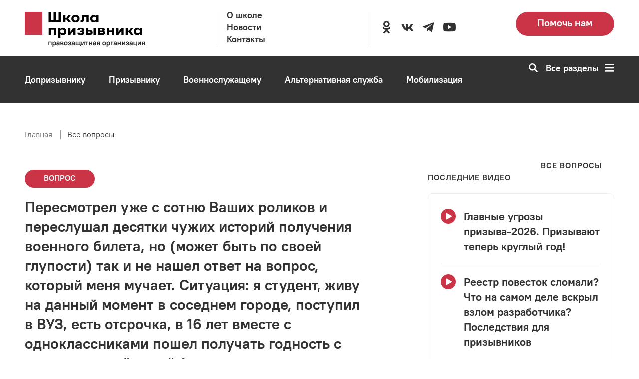

--- FILE ---
content_type: text/html; charset=UTF-8
request_url: https://netprizyvu.ru/faqs/1895
body_size: 19526
content:
<!DOCTYPE html>
<html lang="ru" dir="ltr" prefix="og: https://ogp.me/ns#">
	<head>
		<meta charset="utf-8" />
<noscript><style>form.antibot * :not(.antibot-message) { display: none !important; }</style>
</noscript><script async src="https://www.googletagmanager.com/gtag/js?id=G-YGVSWD31YG"></script>
<script>window.dataLayer = window.dataLayer || [];function gtag(){dataLayer.push(arguments)};gtag("js", new Date());gtag("set", "developer_id.dMDhkMT", true);gtag("config", "G-YGVSWD31YG", {"groups":"default","page_placeholder":"PLACEHOLDER_page_location"});gtag("config", "G-0FEZ7HB87R", {"groups":"default","page_placeholder":"PLACEHOLDER_page_location"});</script>
<meta name="description" content="Пересмотрел уже с сотню Ваших роликов и переслушал десятки чужих историй получения военного билета, но (может быть по своей глупости) так и не нашел ответ на вопрос, который меня мучает. Ситуация: я студент, живу на данный момент в соседнем городе, поступил в ВУЗ, есть отсрочка, в 16 лет вместе с одноклассниками пошел получать годность с учителем в районный (или может это городской) военкомат. Рассказывал о своих проблемах со здоровьем, но там почти никто и ничего не слушал. Поставили категорию годности А3 (по зрению)." />
<link rel="canonical" href="https://netprizyvu.ru/faqs/1895" />
<link rel="apple-touch-icon" sizes="180x180" href="/sites/default/files/favicons/apple-touch-icon.png"/>
<link rel="icon" type="image/png" sizes="32x32" href="/sites/default/files/favicons/favicon-32x32.png"/>
<link rel="icon" type="image/png" sizes="16x16" href="/sites/default/files/favicons/favicon-16x16.png"/>
<link rel="manifest" href="/sites/default/files/favicons/site.webmanifest"/>
<link rel="mask-icon" href="/sites/default/files/favicons/safari-pinned-tab.svg" color="#cb3447"/>
<meta name="msapplication-TileColor" content="#323232"/>
<meta name="theme-color" content="#cb3447"/>
<meta name="msapplication-TileColor" content="#cb3447"/>
<meta name="favicon-generator" content="Drupal responsive_favicons + realfavicongenerator.net" />
<meta name="Generator" content="Drupal 10 (https://www.drupal.org)" />
<meta name="MobileOptimized" content="width" />
<meta name="HandheldFriendly" content="true" />
<meta name="viewport" content="width=device-width, initial-scale=1.0" />
<link rel="alternate" hreflang="ru" href="https://netprizyvu.ru/faqs/1895" />

		<title>Вопрос №1895 | Школа призывника</title>
		<link rel="stylesheet" media="all" href="/sites/default/files/css/css_V8EQxsCf7XIBeFZjiPIB9a8B1rKgsFskmNt2OyefAP0.css?delta=0&amp;language=ru&amp;theme=netprizyvu&amp;include=[base64]" />
<link rel="stylesheet" media="all" href="/sites/default/files/css/css_fmoLQok6UYuwgDeYDEoWrVT5-hmafDhMjnhAEXpi8tM.css?delta=1&amp;language=ru&amp;theme=netprizyvu&amp;include=[base64]" />

		
		<link rel="preload" href="/themes/custom/netprizyvu/assets/fonts/added/PTRootUI/PTRootUI-Bold/PTRootUI_Bold.woff" as="font" type="font/woff" crossorigin="anonymous">
    	<link rel="preload" href="/themes/custom/netprizyvu/assets/fonts/added/PTRootUI/PTRootUI-Regular/PTRootUI_Regular.woff" as="font" type="font/woff" crossorigin="anonymous">
    	<link rel="preload" href="/themes/custom/netprizyvu/materialdesignicons-webfont.woff2" as="font" type="font/woff2" crossorigin="anonymous">
							<!-- Yandex.Metrika counter -->
<script type="text/javascript">
   (function(m,e,t,r,i,k,a){m[i]=m[i]||function(){(m[i].a=m[i].a||[]).push(arguments)};
   m[i].l=1*new Date();
   for (var j = 0; j < document.scripts.length; j++) {if (document.scripts[j].src === r) { return; }}
   k=e.createElement(t),a=e.getElementsByTagName(t)[0],k.async=1,k.src=r,a.parentNode.insertBefore(k,a)})
   (window, document, "script", "https://mc.yandex.ru/metrika/tag.js", "ym");

   ym(20206159, "init", {
        clickmap:true,
        trackLinks:true,
        accurateTrackBounce:true,
        webvisor:true
   });
</script>
<noscript><div><img src="https://mc.yandex.ru/watch/20206159" style="position:absolute; left:-9999px;" alt></div></noscript>
<!-- /Yandex.Metrika counter -->
				<!-- Google tag (gtag.js) -->
		<script async src="https://www.googletagmanager.com/gtag/js?id=G-YGVSWD31YG"></script>
		<script>
			window.dataLayer = window.dataLayer || [];
			function gtag(){dataLayer.push(arguments);}
			gtag('js', new Date());
			gtag('config', 'G-YGVSWD31YG');
		</script>
		<meta name="yandex-verification" content="6e727c4f1a6ab181" />
		<meta name="yandex-verification" content="f193f15aff943e4e" />
		<meta name="yandex-verification" content="e19f1b4d033969b6" />
		<meta name="google-site-verification" content="JXRMFTTJP39kajxomAgHZOip6t0yL2ohLJa3SiaaobU" />
	</head>
	<body class="path-node page-node-type-question">
		
		    <div class="wrapper">
	<div id="app">
		<div class="content">
        	<div class="wrapper-content">
				<header class="headerMenu">
	<div class="main-menu-wrapper">
		<div class="main-menu" id="main-menu">
			<div class="container">
				<nav class="menu">
					<div class="grid-container--airEmpty">
						<div class="col-XXL-3 col-XL-3 col-L-4 col-M-4 col-S-4">
							<div class="menu__header">
								<div class="menu__logo_desktop">
									<div class="logo">
										<div class="logo__wrapper">
											<a class="logo___action" aria-label="Перейти на главную страницу сайта" href="https://netprizyvu.ru/"><img class="logo__img" src="/themes/custom/netprizyvu/assets/img/logo_s_podpisu.svg" alt="logo"></a>
										</div>
									</div>
								</div>
								<div class="menu__logo_tablet">
									<div class="logo">
										<div class="logo__wrapper">
											<a class="logo___action" aria-label="Перейти на главную страницу сайта" href="https://netprizyvu.ru/"><img class="logo__img" src="/themes/custom/netprizyvu/assets/img/logo.svg" alt="logo"></a>
										</div>
									</div>
								</div>
							</div>
						</div>
						<div class="col-XXL-3 col-XL-3 col-L-2 col-M-1 col-S-1">
							<div class="menu__wrapper block__desktop">
																										<ul class="menu__list">
																					<li class="menu__item">
												<a class="DefAction" href="/about" >
													<span class="DefIcoText DefAction__DefIcoText">
														<span class="DefIco DefIcoText__DefIco"><i class="DefIco__ico"></i></span>
														<span class="DefIcoText__text">О школе</span>
													</span>
												</a>
											</li>
																					<li class="menu__item">
												<a class="DefAction" href="/news" >
													<span class="DefIcoText DefAction__DefIcoText">
														<span class="DefIco DefIcoText__DefIco"><i class="DefIco__ico"></i></span>
														<span class="DefIcoText__text">Новости</span>
													</span>
												</a>
											</li>
																					<li class="menu__item">
												<a class="DefAction" href="/contacts" >
													<span class="DefIcoText DefAction__DefIcoText">
														<span class="DefIco DefIcoText__DefIco"><i class="DefIco__ico"></i></span>
														<span class="DefIcoText__text">Контакты</span>
													</span>
												</a>
											</li>
																			</ul>
															</div>
						</div>
						<div class="col-XXL-4 col-XL-4">
							<div class="menu__wrapper block__desktop">
								<div class="menu__list vertical-position--center">
										
									<div class="menu__item">
										<ul>
																							<li>
													<a target="_blank" rel="noopener" aria-label="Перейти в сообщество школы в социальной сети Одноклассники" class="DefAction icon__link" href="https://ok.ru/shkolapriz"><span class="DefIcoText DefAction__DefIcoText"><span class="DefIco DefIcoText__DefIco"><i class="DefIco__ico mdi mdi-odnoklassniki icon-size"></i></span><span class="DefIcoText__text"></span></span>
													</a>
												</li>
												
																							<li>
													<a target="_blank" rel="noopener" aria-label="Перейти в сообщество школы в социальной сети Вконтакте" class="DefAction icon__link" href="https://vk.com/netprizyvu"><span class="DefIcoText DefAction__DefIcoText"><span class="DefIco DefIcoText__DefIco"><i class="DefIco__ico mdi mdi-vk icon-size"></i></span><span class="DefIcoText__text"></span></span>
													</a>
												</li>
												
												
												
																							<li>
													<a target="_blank" rel="noopener" aria-label="Перейти на канал школы в Telegram" class="DefAction icon__link" href="https://t.me/netprizyvu"><span class="DefIcoText DefAction__DefIcoText"><span class="DefIco DefIcoText__DefIco"><i class="DefIco__ico mdi mdi-telegram icon-size"></i></span><span class="DefIcoText__text"></span></span>
													</a>
												</li>
												
																							<li>
													<a target="_blank" rel="noopener" aria-label="Перейти на канал школы в YouTube" class="DefAction icon__link" href="https://www.youtube.com/channel/UCZqYE3i_CybXMU1etCOhfOQ"><span class="DefIcoText DefAction__DefIcoText"><span class="DefIco DefIcoText__DefIco"><i class="DefIco__ico mdi mdi-youtube icon-size"></i></span><span class="DefIcoText__text"></span></span>
													</a>
												</li>
												
										</ul>
									</div>
								</div>
							</div>
						</div>
						<div class="col-XXL-2 col-XL-2 col-L-3 col-M-4 col-S-3">
															<a href="/donation" aria-label="Перейти на страницу пожертвований для школы" class="btn__secondary block__notmobile">Помочь нам</a>
								
						</div>
						<div class="col-L-3 col-M-3 col-S-4">
							<div class="block__tablet">
								<div class="btn__wrapper">
									<div class="btn__secondary--dark"><a href="tel:" aria-label="Позвонить по номеру ">
										<svg xmlns="http://www.w3.org/2000/svg" viewBox="0 0 72.95 94.51">
											<path class="iconPhone" d="M13.21,6.42,24.14.11l12.15,21L19.64,30.77l24.6,42.61,16.65-9.62L73,84.81,62.11,91.12A26.36,26.36,0,0,1,26.2,81.49L3.59,42.33A26.37,26.37,0,0,1,13.21,6.42Z" transform="translate(-0.09 -0.11)"></path>
										</svg></a>
									</div>
									<button class="btn__primary--dark" id="openmenumobile" aria-label="Открыть карту сайта">
										<svg id="Слой_1" data-name="Слой 1" xmlns="http://www.w3.org/2000/svg" viewBox="0 0 66.47 56.76">
										<rect class="bars" width="66.47" height="9.73"></rect>
										<rect class="bars" y="23.51" width="66.47" height="9.73"></rect>
										<rect class="bars" y="47.03" width="66.47" height="9.73"></rect>
										</svg>
									</button>
								</div>
							</div>
						</div>
					</div>
				</nav>
			</div>
		</div>
		<div class="menu__fullScreen">
			<div class="container">
				<div class="menu__wrapper">
				<div class="menu-header">
					<div class="grid-container--airEmpty">
					<div class="col-XXL-3 col-XL-3 col-L-3 col-M-3 col-S-3">
						<div class="menu__header">
						<div class="menu__logo_desktop menu__logo">
							<div class="logo">
								<div class="logo__wrapper">
									<a class="logo___action" aria-label="Перейти на главную страницу сайта" href="https://netprizyvu.ru/"><img class="logo__img" src="/themes/custom/netprizyvu/assets/img/logo_s_podpisu.svg" alt="logo"></a>
								</div>
							</div>
						</div>
						<div class="menu__logo_tablet menu__logo">
							<div class="logo">
								<div class="logo__wrapper">
									<a class="logo___action" aria-label="Перейти на главную страницу сайта" href="https://netprizyvu.ru/"><img class="logo__img" src="/themes/custom/netprizyvu/assets/img/logo.svg" alt="logo"></a>
								</div>
							</div>
						</div>
						</div>
					</div>
					<div class="col-XXL-1 col-XL-1 col-L-1"></div>
					<div class="col-XXL-6 col-XL-6 col-L-6 col-M-7 col-S-7">
						<div class="menu__body">
							<div class="search search_desktop">
								  <form action="/search/node" method="get" id="search-block-form" accept-charset="UTF-8" data-drupal-form-fields="edit-keys">
      <input class="search__input" title="Поиск" data-drupal-selector="edit-keys" type="text" id="edit-keys" name="keys" value="" size="15" maxlength="128" placeholder="Поиск"></input>
      <button data-drupal-selector="edit-submit" type="submit" id="edit-submit" value="Search" class="btn__search" aria-label="Перейти к поиску по словам">
        <svg id="Слой_1" data-name="Слой 1" xmlns="http://www.w3.org/2000/svg" viewBox="0 0 87.9 87.9">
          <path class="icon__search--dark" d="M35.52.48A35.46,35.46,0,1,1,10.45,10.86,35.33,35.33,0,0,1,35.52.48ZM52.1,19.35A23.45,23.45,0,1,0,59,35.93,23.35,23.35,0,0,0,52.1,19.35Z" transform="translate(-0.06 -0.48)"></path>
          <polygon class="icon__search--dark" points="60.52 52.04 87.9 79.42 79.42 87.9 52.04 60.52 60.52 52.04"></polygon>
        </svg>
      </button>
  </form>

							</div>
						</div>
					</div>
					<div class="col-XXL-2 col-XL-2 col-L-2 col-M-2 col-S-2">
						<div class="menu__close block__desktop" id="closemenu_desktop">Закрыть
						<svg id="Слой_1" data-name="Слой 1" xmlns="http://www.w3.org/2000/svg" viewBox="0 0 66.47 66.47">
							<rect class="icon__close--dark" x="27.11" y="-7.64" width="12" height="82" transform="translate(-13.77 33.06) rotate(-45)"></rect>
							<rect class="icon__close--dark" x="-7.89" y="27.36" width="82" height="12" transform="translate(-13.77 33.06) rotate(-45)"></rect>
						</svg>
						</div>
						<div class="btn__wrapper">
						<div class="btn__primary--dark block__tablet" id="closemenu_mobile">
							<svg id="Слой_1" data-name="Слой 1" xmlns="http://www.w3.org/2000/svg" viewBox="0 0 66.47 66.47">
							<rect class="icon__close--light" x="27.11" y="-7.64" width="12" height="82" transform="translate(-13.77 33.06) rotate(-45)"></rect>
							<rect class="icon__close--light" x="-7.89" y="27.36" width="82" height="12" transform="translate(-13.77 33.06) rotate(-45)"></rect>
							</svg>
						</div>
						</div>
					</div>
					<div class="col-M-12 col-S-12">
						<div class="menu__body">
							<div class="search search_tablet">
								  <form action="/search/node" method="get" id="search-block-form" accept-charset="UTF-8" data-drupal-form-fields="edit-keys">
      <input class="search__input" title="Поиск" data-drupal-selector="edit-keys" type="text" id="edit-keys" name="keys" value="" size="15" maxlength="128" placeholder="Поиск"></input>
      <button data-drupal-selector="edit-submit" type="submit" id="edit-submit" value="Search" class="btn__search" aria-label="Перейти к поиску по словам">
        <svg id="Слой_1" data-name="Слой 1" xmlns="http://www.w3.org/2000/svg" viewBox="0 0 87.9 87.9">
          <path class="icon__search--dark" d="M35.52.48A35.46,35.46,0,1,1,10.45,10.86,35.33,35.33,0,0,1,35.52.48ZM52.1,19.35A23.45,23.45,0,1,0,59,35.93,23.35,23.35,0,0,0,52.1,19.35Z" transform="translate(-0.06 -0.48)"></path>
          <polygon class="icon__search--dark" points="60.52 52.04 87.9 79.42 79.42 87.9 52.04 60.52 60.52 52.04"></polygon>
        </svg>
      </button>
  </form>

							</div>
						</div>
					</div>
					</div>
				</div>
				<div class="menu-body">
					<div class="menu-body__wrapper">
					<div class="grid-container--airEmpty">
						<div class="menu-body__mainContent col-XXL-3 col-XL-3 col-L-4 col-M-12 col-S-12">
							<div class="dropdown__content">
																	<div class="menu-body__mainLink">
										<div class="dropdown__wrapper">
											<div class="dropdown__icon">
											<svg xmlns="http://www.w3.org/2000/svg" viewBox="0 0 39.44 58.33">
												<g>
												<path class="spoilerArrow" d="M1.7,8.8A5,5,0,1,1,8.34,1.38l31.14,27.9L8.34,57.18A5,5,0,1,1,1.7,49.76L24.55,29.28Z" transform="translate(-0.04 -0.11)"></path>
												</g>
											</svg>
											</div>
											<div class="dropdown__title">
											<span class="DefAction main-link">
												<span class="DefIcoText DefAction__DefIcoText"><span class="DefIco DefIcoText__DefIco"><i class="DefIco__ico"></i></span><span class="DefIcoText__text">Школа</span></span>
											</span>
											</div>
										</div>
									</div>
																		<ul class="menu-body__secondLink">
																					<li>
												<a class="DefAction" aria-label="Перейти в раздел О школе" href="/about" >
													<span class="DefIcoText DefAction__DefIcoText">
														<span class="DefIco DefIcoText__DefIco"><i class="DefIco__ico"></i></span>
														<span class="DefIcoText__text">О школе</span>
													</span>
												</a>
											</li>
																					<li>
												<a class="DefAction" aria-label="Перейти в раздел Новости" href="/news" >
													<span class="DefIcoText DefAction__DefIcoText">
														<span class="DefIco DefIcoText__DefIco"><i class="DefIco__ico"></i></span>
														<span class="DefIcoText__text">Новости</span>
													</span>
												</a>
											</li>
																					<li>
												<a class="DefAction" aria-label="Перейти в раздел Видео" href="/video" >
													<span class="DefIcoText DefAction__DefIcoText">
														<span class="DefIco DefIcoText__DefIco"><i class="DefIco__ico"></i></span>
														<span class="DefIcoText__text">Видео</span>
													</span>
												</a>
											</li>
																					<li>
												<a class="DefAction" aria-label="Перейти в раздел Контакты" href="/contacts" >
													<span class="DefIcoText DefAction__DefIcoText">
														<span class="DefIco DefIcoText__DefIco"><i class="DefIco__ico"></i></span>
														<span class="DefIcoText__text">Контакты</span>
													</span>
												</a>
											</li>
																					<li>
												<a class="DefAction" aria-label="Перейти в раздел Онлайн-приёмная" href="/faqs" >
													<span class="DefIcoText DefAction__DefIcoText">
														<span class="DefIco DefIcoText__DefIco"><i class="DefIco__ico"></i></span>
														<span class="DefIcoText__text">Онлайн-приёмная</span>
													</span>
												</a>
											</li>
																			</ul>
																									<a href="/donation" aria-label="Перейти на страницу пожертвований для школы" class="btn__secondary--small btn_desktop">Помочь нам</a>
									
							</div>
						</div>
						<div class="col-XXL-1 col-XL-1 col-L-1"></div>
						<div class="menu-body__secondContent col-XXL-8 col-XL-8 col-L-7 col-M-12 col-S-12">
						<div class="menu-body__content">
							<div class="grid-container--airEmpty">
								<div class="col-XXL-6 col-XL-6 col-L-12 col-M-12 col-S-12">
									<div class="dropdown__content">
																					<div class="menu-body__mainLink">
												<div class="dropdown__wrapper">
													<div class="dropdown__icon">
														<svg xmlns="http://www.w3.org/2000/svg" viewBox="0 0 39.44 58.33">
														<g>
															<path class="spoilerArrow" d="M1.7,8.8A5,5,0,1,1,8.34,1.38l31.14,27.9L8.34,57.18A5,5,0,1,1,1.7,49.76L24.55,29.28Z" transform="translate(-0.04 -0.11)"></path>
														</g>
														</svg>
													</div>
													<div class="dropdown__title">
														<span class="DefAction main-link">
															<span class="DefIcoText DefAction__DefIcoText">
																<span class="DefIco DefIcoText__DefIco"><i class="DefIco__ico"></i></span>
																<span class="DefIcoText__text">Призывнику</span>
															</span>
														</span>
													</div>
												</div>
											</div>
																						<ul class="menu-body__secondLink">
																									<li>
														<a class="DefAction" aria-label="Перейти в раздел Отсрочки" href="/otsrochki" >
															<span class="DefIcoText DefAction__DefIcoText">
																<span class="DefIco DefIcoText__DefIco">
																	<i class="DefIco__ico"></i>
																</span>
																<span class="DefIcoText__text">Отсрочки</span>
															</span>
														</a>
													</li>
																									<li>
														<a class="DefAction" aria-label="Перейти в раздел Медицинское обеспечение" href="/sorry" >
															<span class="DefIcoText DefAction__DefIcoText">
																<span class="DefIco DefIcoText__DefIco">
																	<i class="DefIco__ico"></i>
																</span>
																<span class="DefIcoText__text">Медицинское обеспечение</span>
															</span>
														</a>
													</li>
																									<li>
														<a class="DefAction" aria-label="Перейти в раздел Наши советы" href="/sovety" >
															<span class="DefIcoText DefAction__DefIcoText">
																<span class="DefIco DefIcoText__DefIco">
																	<i class="DefIco__ico"></i>
																</span>
																<span class="DefIcoText__text">Наши советы</span>
															</span>
														</a>
													</li>
																									<li>
														<a class="DefAction" aria-label="Перейти в раздел Формы документов" href="/formy-dokumentov" >
															<span class="DefIcoText DefAction__DefIcoText">
																<span class="DefIco DefIcoText__DefIco">
																	<i class="DefIco__ico"></i>
																</span>
																<span class="DefIcoText__text">Формы документов</span>
															</span>
														</a>
													</li>
																									<li>
														<a class="DefAction" aria-label="Перейти в раздел Законодательство" href="/zakonodatelstvo" >
															<span class="DefIcoText DefAction__DefIcoText">
																<span class="DefIco DefIcoText__DefIco">
																	<i class="DefIco__ico"></i>
																</span>
																<span class="DefIcoText__text">Законодательство</span>
															</span>
														</a>
													</li>
																									<li>
														<a class="DefAction" aria-label="Перейти в раздел Судебная защита" href="/sorry" >
															<span class="DefIcoText DefAction__DefIcoText">
																<span class="DefIco DefIcoText__DefIco">
																	<i class="DefIco__ico"></i>
																</span>
																<span class="DefIcoText__text">Судебная защита</span>
															</span>
														</a>
													</li>
																									<li>
														<a class="DefAction" aria-label="Перейти в раздел Сменил три региона, чтобы избежать призыва: как ординатор из Москвы получил непризывную категорию на Кубани" href="/node/18380" >
															<span class="DefIcoText DefAction__DefIcoText">
																<span class="DefIco DefIcoText__DefIco">
																	<i class="DefIco__ico"></i>
																</span>
																<span class="DefIcoText__text">Сменил три региона, чтобы избежать призыва: как ординатор из Москвы получил непризывную категорию на Кубани</span>
															</span>
														</a>
													</li>
																							</ul>
											
									</div>
								</div>
								<div class="col-XXL-6 col-XL-6 col-L-12 col-M-12 col-S-12">
									<div class="dropdown__content">
																					<div class="menu-body__mainLink">
												<div class="dropdown__wrapper">
													<div class="dropdown__icon">
														<svg xmlns="http://www.w3.org/2000/svg" viewBox="0 0 39.44 58.33">
														<g>
															<path class="spoilerArrow" d="M1.7,8.8A5,5,0,1,1,8.34,1.38l31.14,27.9L8.34,57.18A5,5,0,1,1,1.7,49.76L24.55,29.28Z" transform="translate(-0.04 -0.11)"></path>
														</g>
														</svg>
													</div>
													<div class="dropdown__title">
														<span class="DefAction main-link">
															<span class="DefIcoText DefAction__DefIcoText">
																<span class="DefIco DefIcoText__DefIco"><i class="DefIco__ico"></i></span>
																<span class="DefIcoText__text">Допризывнику</span>
															</span>
														</span>
													</div>
												</div>
											</div>
																						<ul class="menu-body__secondLink">
																									<li>
														<a class="DefAction" aria-label="Перейти в раздел Постановка на воинский учет" href="/postanovka-na-voinskiy-uchet" >
															<span class="DefIcoText DefAction__DefIcoText">
																<span class="DefIco DefIcoText__DefIco"><i class="DefIco__ico"></i></span>
																<span class="DefIcoText__text">Постановка на воинский учет</span>
															</span>
														</a>
													</li>
																									<li>
														<a class="DefAction" aria-label="Перейти в раздел Профессиональный психологический отбор" href="/professionalnyy-psikhologicheskiy-otbor" >
															<span class="DefIcoText DefAction__DefIcoText">
																<span class="DefIco DefIcoText__DefIco"><i class="DefIco__ico"></i></span>
																<span class="DefIcoText__text">Профессиональный психологический отбор</span>
															</span>
														</a>
													</li>
																									<li>
														<a class="DefAction" aria-label="Перейти в раздел Медицинское обеспечение" href="/medicinskoe-osvidetelstvovanie-pri-pervonachalnoy-postanovke-na-voinskiy-uchet-i-prizyve-na" >
															<span class="DefIcoText DefAction__DefIcoText">
																<span class="DefIco DefIcoText__DefIco"><i class="DefIco__ico"></i></span>
																<span class="DefIcoText__text">Медицинское обеспечение</span>
															</span>
														</a>
													</li>
																							</ul>
											
									</div>
								</div>
								<div class="col-XXL-6 col-XL-6 col-L-12 col-M-12 col-S-12">
									<div class="dropdown__content">
																					<div class="menu-body__mainLink">
												<div class="dropdown__wrapper">
													<div class="dropdown__icon">
														<svg xmlns="http://www.w3.org/2000/svg" viewBox="0 0 39.44 58.33">
														<g>
															<path class="spoilerArrow" d="M1.7,8.8A5,5,0,1,1,8.34,1.38l31.14,27.9L8.34,57.18A5,5,0,1,1,1.7,49.76L24.55,29.28Z" transform="translate(-0.04 -0.11)"></path>
														</g>
														</svg>
													</div>
													<div class="dropdown__title">
														<span class="DefAction main-link">
															<span class="DefIcoText DefAction__DefIcoText">
																<span class="DefIco DefIcoText__DefIco"><i class="DefIco__ico"></i></span>
																<span class="DefIcoText__text">Альтернативная служба</span>
															</span>
														</span>
													</div>
												</div>
											</div>
																						<ul class="menu-body__secondLink">
																									<li>
														<a class="DefAction" aria-label="Перейти в раздел Что такое АГС" href="/chto-takoe-ags" >
															<span class="DefIcoText DefAction__DefIcoText">
																<span class="DefIco DefIcoText__DefIco"><i class="DefIco__ico"></i></span>
																<span class="DefIcoText__text">Что такое АГС</span>
															</span>
														</a>
													</li>
																									<li>
														<a class="DefAction" aria-label="Перейти в раздел Как пойти на АГС" href="/kak-poyti-na-ags" >
															<span class="DefIcoText DefAction__DefIcoText">
																<span class="DefIco DefIcoText__DefIco"><i class="DefIco__ico"></i></span>
																<span class="DefIcoText__text">Как пойти на АГС</span>
															</span>
														</a>
													</li>
																									<li>
														<a class="DefAction" aria-label="Перейти в раздел Особенности АГС" href="/sorry" >
															<span class="DefIcoText DefAction__DefIcoText">
																<span class="DefIco DefIcoText__DefIco"><i class="DefIco__ico"></i></span>
																<span class="DefIcoText__text">Особенности АГС</span>
															</span>
														</a>
													</li>
																									<li>
														<a class="DefAction" aria-label="Перейти в раздел Формы документов" href="/formy-dokumentov" >
															<span class="DefIcoText DefAction__DefIcoText">
																<span class="DefIco DefIcoText__DefIco"><i class="DefIco__ico"></i></span>
																<span class="DefIcoText__text">Формы документов</span>
															</span>
														</a>
													</li>
																									<li>
														<a class="DefAction" aria-label="Перейти в раздел Медицинское обеспечение" href="/sorry" >
															<span class="DefIcoText DefAction__DefIcoText">
																<span class="DefIco DefIcoText__DefIco"><i class="DefIco__ico"></i></span>
																<span class="DefIcoText__text">Медицинское обеспечение</span>
															</span>
														</a>
													</li>
																									<li>
														<a class="DefAction" aria-label="Перейти в раздел Законодательство" href="/zakonodatelstvo" >
															<span class="DefIcoText DefAction__DefIcoText">
																<span class="DefIco DefIcoText__DefIco"><i class="DefIco__ico"></i></span>
																<span class="DefIcoText__text">Законодательство</span>
															</span>
														</a>
													</li>
																									<li>
														<a class="DefAction" aria-label="Перейти в раздел Судебная защита" href="/sorry" >
															<span class="DefIcoText DefAction__DefIcoText">
																<span class="DefIco DefIcoText__DefIco"><i class="DefIco__ico"></i></span>
																<span class="DefIcoText__text">Судебная защита</span>
															</span>
														</a>
													</li>
																							</ul>
											
									</div>
								</div>
								<div class="col-XXL-6 col-XL-6 col-L-12 col-M-12 col-S-12">
									<div class="dropdown__content">
																					<div class="menu-body__mainLink">
												<div class="dropdown__wrapper">
													<div class="dropdown__icon">
														<svg xmlns="http://www.w3.org/2000/svg" viewBox="0 0 39.44 58.33">
														<g>
															<path class="spoilerArrow" d="M1.7,8.8A5,5,0,1,1,8.34,1.38l31.14,27.9L8.34,57.18A5,5,0,1,1,1.7,49.76L24.55,29.28Z" transform="translate(-0.04 -0.11)"></path>
														</g>
														</svg>
													</div>
													<div class="dropdown__title">
														<span class="DefAction main-link">
															<span class="DefIcoText DefAction__DefIcoText">
																<span class="DefIco DefIcoText__DefIco"><i class="DefIco__ico"></i></span>
																<span class="DefIcoText__text">Военнослужащему</span>
															</span>
														</span>
													</div>
												</div>
											</div>
																						<ul class="menu-body__secondLink">
																									<li>
														<a class="DefAction" aria-label="Перейти в раздел Служба по призыву" href="/sorry" >
															<span class="DefIcoText DefAction__DefIcoText">
																<span class="DefIco DefIcoText__DefIco"><i class="DefIco__ico"></i></span>
																<span class="DefIcoText__text">Служба по призыву</span>
															</span>
														</a>
													</li>
																									<li>
														<a class="DefAction" aria-label="Перейти в раздел Служба по контракту" href="/sorry" >
															<span class="DefIcoText DefAction__DefIcoText">
																<span class="DefIco DefIcoText__DefIco"><i class="DefIco__ico"></i></span>
																<span class="DefIcoText__text">Служба по контракту</span>
															</span>
														</a>
													</li>
																									<li>
														<a class="DefAction" aria-label="Перейти в раздел Медицинское обеспечение" href="/sorry" >
															<span class="DefIcoText DefAction__DefIcoText">
																<span class="DefIco DefIcoText__DefIco"><i class="DefIco__ico"></i></span>
																<span class="DefIcoText__text">Медицинское обеспечение</span>
															</span>
														</a>
													</li>
																									<li>
														<a class="DefAction" aria-label="Перейти в раздел Льготы и социальные гарантии" href="/sorry" >
															<span class="DefIcoText DefAction__DefIcoText">
																<span class="DefIco DefIcoText__DefIco"><i class="DefIco__ico"></i></span>
																<span class="DefIcoText__text">Льготы и социальные гарантии</span>
															</span>
														</a>
													</li>
																									<li>
														<a class="DefAction" aria-label="Перейти в раздел Увольнение" href="/sorry" >
															<span class="DefIcoText DefAction__DefIcoText">
																<span class="DefIco DefIcoText__DefIco"><i class="DefIco__ico"></i></span>
																<span class="DefIcoText__text">Увольнение</span>
															</span>
														</a>
													</li>
																									<li>
														<a class="DefAction" aria-label="Перейти в раздел Законодательство" href="/zakonodatelstvo" >
															<span class="DefIcoText DefAction__DefIcoText">
																<span class="DefIco DefIcoText__DefIco"><i class="DefIco__ico"></i></span>
																<span class="DefIcoText__text">Законодательство</span>
															</span>
														</a>
													</li>
																							</ul>
											
									</div>
								</div>
								<div class="col-XXL-6 col-XL-6 col-L-12 col-M-12 col-S-12">
									<div class="dropdown__content">
																					<div class="menu-body__mainLink">
												<div class="dropdown__wrapper">
													<div class="dropdown__icon">
														<svg xmlns="http://www.w3.org/2000/svg" viewBox="0 0 39.44 58.33">
														<g>
															<path class="spoilerArrow" d="M1.7,8.8A5,5,0,1,1,8.34,1.38l31.14,27.9L8.34,57.18A5,5,0,1,1,1.7,49.76L24.55,29.28Z" transform="translate(-0.04 -0.11)"></path>
														</g>
														</svg>
													</div>
													<div class="dropdown__title">
														<span class="DefAction main-link">
															<span class="DefIcoText DefAction__DefIcoText">
																<span class="DefIco DefIcoText__DefIco"><i class="DefIco__ico"></i></span>
																<span class="DefIcoText__text">Полезно</span>
															</span>
														</span>
													</div>
												</div>
											</div>
																						<ul class="menu-body__secondLink">
																									<li>
														<a class="DefAction" aria-label="Перейти в раздел Расписание болезней" href="/raspisanie-bolezney" >
															<span class="DefIcoText DefAction__DefIcoText">
																<span class="DefIco DefIcoText__DefIco"><i class="DefIco__ico"></i></span>
																<span class="DefIcoText__text">Расписание болезней</span>
															</span>
														</a>
													</li>
																									<li>
														<a class="DefAction" aria-label="Перейти в раздел Законодательство" href="/zakonodatelstvo" >
															<span class="DefIcoText DefAction__DefIcoText">
																<span class="DefIco DefIcoText__DefIco"><i class="DefIco__ico"></i></span>
																<span class="DefIcoText__text">Законодательство</span>
															</span>
														</a>
													</li>
																									<li>
														<a class="DefAction" aria-label="Перейти в раздел Советы" href="/sovety" >
															<span class="DefIcoText DefAction__DefIcoText">
																<span class="DefIco DefIcoText__DefIco"><i class="DefIco__ico"></i></span>
																<span class="DefIcoText__text">Советы</span>
															</span>
														</a>
													</li>
																									<li>
														<a class="DefAction" aria-label="Перейти в раздел Отсрочки" href="/otsrochki" >
															<span class="DefIcoText DefAction__DefIcoText">
																<span class="DefIco DefIcoText__DefIco"><i class="DefIco__ico"></i></span>
																<span class="DefIcoText__text">Отсрочки</span>
															</span>
														</a>
													</li>
																									<li>
														<a class="DefAction" aria-label="Перейти в раздел Формы документов" href="/formy-dokumentov" >
															<span class="DefIcoText DefAction__DefIcoText">
																<span class="DefIco DefIcoText__DefIco"><i class="DefIco__ico"></i></span>
																<span class="DefIcoText__text">Формы документов</span>
															</span>
														</a>
													</li>
																									<li>
														<a class="DefAction" aria-label="Перейти в раздел Мобилизация" href="/mobilizaciya" >
															<span class="DefIcoText DefAction__DefIcoText">
																<span class="DefIco DefIcoText__DefIco"><i class="DefIco__ico"></i></span>
																<span class="DefIcoText__text">Мобилизация</span>
															</span>
														</a>
													</li>
																									<li>
														<a class="DefAction" aria-label="Перейти в раздел Военные сборы" href="/sorry" >
															<span class="DefIcoText DefAction__DefIcoText">
																<span class="DefIco DefIcoText__DefIco"><i class="DefIco__ico"></i></span>
																<span class="DefIcoText__text">Военные сборы</span>
															</span>
														</a>
													</li>
																							</ul>
											
									</div>
								</div>
							</div>
						</div>
													<a href="/donation" aria-label="Перейти на страницу пожертвований для школы" class="btn__secondary--small btn_tablet">Помочь нам</a>
												</div>
					</div>
					</div>
				</div>
				<div class="menu-footer">
					<div class="menu-footer__list">
					<div class="menu-footer__item">
							
					</div>
					<div class="menu-footer__item">
						<ul>
															<li>
									<a target="_blank" rel="noopener" class="DefAction icon__link" aria-label="Перейти в сообщество школы в социальной сети Одноклассники" href="https://ok.ru/shkolapriz"><span class="DefIcoText DefAction__DefIcoText"><span class="DefIco DefIcoText__DefIco"><i class="DefIco__ico mdi mdi-odnoklassniki icon-size"></i></span><span class="DefIcoText__text"></span></span>
									</a>
								</li>
								
															<li>
									<a target="_blank" rel="noopener" class="DefAction icon__link" aria-label="Перейти в сообщество школы в социальной сети Вконтакте" href="https://vk.com/netprizyvu"><span class="DefIcoText DefAction__DefIcoText"><span class="DefIco DefIcoText__DefIco"><i class="DefIco__ico mdi mdi-vk icon-size"></i></span><span class="DefIcoText__text"></span></span>
									</a>
								</li>
								
								
								
															<li>
									<a target="_blank" rel="noopener" class="DefAction icon__link" aria-label="Перейти на канал школы в Telegram" href="https://t.me/netprizyvu"><span class="DefIcoText DefAction__DefIcoText"><span class="DefIco DefIcoText__DefIco"><i class="DefIco__ico mdi mdi-telegram icon-size"></i></span><span class="DefIcoText__text"></span></span>
									</a>
								</li>
																						<li>
									<a target="_blank" rel="noopener" class="DefAction icon__link" aria-label="Перейти на канал школы в YouTube" href="https://www.youtube.com/channel/UCZqYE3i_CybXMU1etCOhfOQ"><span class="DefIcoText DefAction__DefIcoText"><span class="DefIco DefIcoText__DefIco"><i class="DefIco__ico mdi mdi-youtube icon-size"></i></span><span class="DefIcoText__text"></span></span>
									</a>
								</li>
													</ul>
					</div>
					</div>
				</div>
				</div>
			</div>
		</div>
	</div>
</header>
<div class="submenuWrapper"> 
	<div class="submenu block__nottablet" id="submenu">
		<div class="container">
			<nav class="menu">
				<div class="grid-container--airEmpty">
					<div class="col-XXL-10 col-XL-10 col-L-10">
						<div class="submenu__wrapper">
																							<ul class="submenu__list">
																			<li class="submenu__item">
											<a class="DefAction" aria-label="Перейти в раздел Допризывнику" href="/" >
												<span class="DefIcoText DefAction__DefIcoText">
													<span class="DefIco DefIcoText__DefIco"><i class="DefIco__ico"></i></span>
													<span class="DefIcoText__text">Допризывнику</span>
												</span>
											</a>
																							<ul>
																											<li>
															<a class="DefAction" aria-label="Перейти в раздел Постановка на воинский учет" href="/postanovka-na-voinskiy-uchet" >
																<span class="DefIcoText DefAction__DefIcoText">
																	<span class="DefIco DefIcoText__DefIco"><i class="DefIco__ico"></i></span>
																	<span class="DefIcoText__text">Постановка на воинский учет</span>
																</span>
															</a>
														</li>
																											<li>
															<a class="DefAction" aria-label="Перейти в раздел Профессиональный психологический отбор" href="/professionalnyy-psikhologicheskiy-otbor" >
																<span class="DefIcoText DefAction__DefIcoText">
																	<span class="DefIco DefIcoText__DefIco"><i class="DefIco__ico"></i></span>
																	<span class="DefIcoText__text">Профессиональный психологический отбор</span>
																</span>
															</a>
														</li>
																											<li>
															<a class="DefAction" aria-label="Перейти в раздел Медицинское обеспечение" href="/medicinskoe-osvidetelstvovanie-pri-pervonachalnoy-postanovke-na-voinskiy-uchet-i-prizyve-na" >
																<span class="DefIcoText DefAction__DefIcoText">
																	<span class="DefIco DefIcoText__DefIco"><i class="DefIco__ico"></i></span>
																	<span class="DefIcoText__text">Медицинское обеспечение</span>
																</span>
															</a>
														</li>
																									</ul>
																					</li>
																			<li class="submenu__item">
											<a class="DefAction" aria-label="Перейти в раздел Призывнику" href="/" >
												<span class="DefIcoText DefAction__DefIcoText">
													<span class="DefIco DefIcoText__DefIco"><i class="DefIco__ico"></i></span>
													<span class="DefIcoText__text">Призывнику</span>
												</span>
											</a>
																							<ul>
																											<li>
															<a class="DefAction" aria-label="Перейти в раздел Призыв на военную службу" href="/prizyv-na-voennuyu-sluzhbu" >
																<span class="DefIcoText DefAction__DefIcoText">
																	<span class="DefIco DefIcoText__DefIco"><i class="DefIco__ico"></i></span>
																	<span class="DefIcoText__text">Призыв на военную службу</span>
																</span>
															</a>
														</li>
																											<li>
															<a class="DefAction" aria-label="Перейти в раздел Отсрочки" href="/otsrochki" >
																<span class="DefIcoText DefAction__DefIcoText">
																	<span class="DefIco DefIcoText__DefIco"><i class="DefIco__ico"></i></span>
																	<span class="DefIcoText__text">Отсрочки</span>
																</span>
															</a>
														</li>
																											<li>
															<a class="DefAction" aria-label="Перейти в раздел Медицинское обеспечение" href="/medicinskoe-osvidetelstvovanie-pri-pervonachalnoy-postanovke-na-voinskiy-uchet-i-prizyve-na" >
																<span class="DefIcoText DefAction__DefIcoText">
																	<span class="DefIco DefIcoText__DefIco"><i class="DefIco__ico"></i></span>
																	<span class="DefIcoText__text">Медицинское обеспечение</span>
																</span>
															</a>
														</li>
																											<li>
															<a class="DefAction" aria-label="Перейти в раздел Наши советы" href="/sovety" >
																<span class="DefIcoText DefAction__DefIcoText">
																	<span class="DefIco DefIcoText__DefIco"><i class="DefIco__ico"></i></span>
																	<span class="DefIcoText__text">Наши советы</span>
																</span>
															</a>
														</li>
																											<li>
															<a class="DefAction" aria-label="Перейти в раздел Формы документов" href="/formy-dokumentov" >
																<span class="DefIcoText DefAction__DefIcoText">
																	<span class="DefIco DefIcoText__DefIco"><i class="DefIco__ico"></i></span>
																	<span class="DefIcoText__text">Формы документов</span>
																</span>
															</a>
														</li>
																											<li>
															<a class="DefAction" aria-label="Перейти в раздел Законодательство" href="/zakonodatelstvo" >
																<span class="DefIcoText DefAction__DefIcoText">
																	<span class="DefIco DefIcoText__DefIco"><i class="DefIco__ico"></i></span>
																	<span class="DefIcoText__text">Законодательство</span>
																</span>
															</a>
														</li>
																											<li>
															<a class="DefAction" aria-label="Перейти в раздел Судебная защита" href="/sorry" >
																<span class="DefIcoText DefAction__DefIcoText">
																	<span class="DefIco DefIcoText__DefIco"><i class="DefIco__ico"></i></span>
																	<span class="DefIcoText__text">Судебная защита</span>
																</span>
															</a>
														</li>
																									</ul>
																					</li>
																			<li class="submenu__item">
											<a class="DefAction" aria-label="Перейти в раздел Военнослужащему" href="/" >
												<span class="DefIcoText DefAction__DefIcoText">
													<span class="DefIco DefIcoText__DefIco"><i class="DefIco__ico"></i></span>
													<span class="DefIcoText__text">Военнослужащему</span>
												</span>
											</a>
																							<ul>
																											<li>
															<a class="DefAction" aria-label="Перейти в раздел Законодательство" href="/zakonodatelstvo" >
																<span class="DefIcoText DefAction__DefIcoText">
																	<span class="DefIco DefIcoText__DefIco"><i class="DefIco__ico"></i></span>
																	<span class="DefIcoText__text">Законодательство</span>
																</span>
															</a>
														</li>
																											<li>
															<a class="DefAction" aria-label="Перейти в раздел Льготы и социальные гарантии" href="/sorry" >
																<span class="DefIcoText DefAction__DefIcoText">
																	<span class="DefIco DefIcoText__DefIco"><i class="DefIco__ico"></i></span>
																	<span class="DefIcoText__text">Льготы и социальные гарантии</span>
																</span>
															</a>
														</li>
																											<li>
															<a class="DefAction" aria-label="Перейти в раздел Медицинское обеспечение" href="/sorry" >
																<span class="DefIcoText DefAction__DefIcoText">
																	<span class="DefIco DefIcoText__DefIco"><i class="DefIco__ico"></i></span>
																	<span class="DefIcoText__text">Медицинское обеспечение</span>
																</span>
															</a>
														</li>
																											<li>
															<a class="DefAction" aria-label="Перейти в раздел Служба по контракту" href="/sorry" >
																<span class="DefIcoText DefAction__DefIcoText">
																	<span class="DefIco DefIcoText__DefIco"><i class="DefIco__ico"></i></span>
																	<span class="DefIcoText__text">Служба по контракту</span>
																</span>
															</a>
														</li>
																											<li>
															<a class="DefAction" aria-label="Перейти в раздел Служба по призыву" href="/sorry" >
																<span class="DefIcoText DefAction__DefIcoText">
																	<span class="DefIco DefIcoText__DefIco"><i class="DefIco__ico"></i></span>
																	<span class="DefIcoText__text">Служба по призыву</span>
																</span>
															</a>
														</li>
																									</ul>
																					</li>
																			<li class="submenu__item">
											<a class="DefAction" aria-label="Перейти в раздел Альтернативная служба" href="/chto-takoe-ags" >
												<span class="DefIcoText DefAction__DefIcoText">
													<span class="DefIco DefIcoText__DefIco"><i class="DefIco__ico"></i></span>
													<span class="DefIcoText__text">Альтернативная служба</span>
												</span>
											</a>
																							<ul>
																											<li>
															<a class="DefAction" aria-label="Перейти в раздел Что такое АГС?" href="/chto-takoe-ags" >
																<span class="DefIcoText DefAction__DefIcoText">
																	<span class="DefIco DefIcoText__DefIco"><i class="DefIco__ico"></i></span>
																	<span class="DefIcoText__text">Что такое АГС?</span>
																</span>
															</a>
														</li>
																											<li>
															<a class="DefAction" aria-label="Перейти в раздел Как пойти на АГС?" href="/kak-poyti-na-ags" >
																<span class="DefIcoText DefAction__DefIcoText">
																	<span class="DefIco DefIcoText__DefIco"><i class="DefIco__ico"></i></span>
																	<span class="DefIcoText__text">Как пойти на АГС?</span>
																</span>
															</a>
														</li>
																									</ul>
																					</li>
																			<li class="submenu__item">
											<a class="DefAction" aria-label="Перейти в раздел Мобилизация" href="/mobilizaciya" >
												<span class="DefIcoText DefAction__DefIcoText">
													<span class="DefIco DefIcoText__DefIco"><i class="DefIco__ico"></i></span>
													<span class="DefIcoText__text">Мобилизация</span>
												</span>
											</a>
																					</li>
																			<li class="submenu__item">
											<a class="DefAction" aria-label="Перейти в раздел Онлайн-приёмная" href="/faqs" >
												<span class="DefIcoText DefAction__DefIcoText">
													<span class="DefIco DefIcoText__DefIco"><i class="DefIco__ico"></i></span>
													<span class="DefIcoText__text">Онлайн-приёмная</span>
												</span>
											</a>
																					</li>
																	</ul>
													</div>
					</div>
					<div class="col-XXL-2 col-XL-2 col-L-2">
						<div class="btn__list">
							<button class="btn__primary--light" id="opensearch" aria-label="Перейти к поиску по сайту">
								<svg id="Слой_1" data-name="Слой 1" xmlns="http://www.w3.org/2000/svg" viewBox="0 0 87.9 87.9">
									<path class="icon__search--light" d="M35.52.48A35.46,35.46,0,1,1,10.45,10.86,35.33,35.33,0,0,1,35.52.48ZM52.1,19.35A23.45,23.45,0,1,0,59,35.93,23.35,23.35,0,0,0,52.1,19.35Z" transform="translate(-0.06 -0.48)"></path>
									<polygon class="icon__search--light" points="60.52 52.04 87.9 79.42 79.42 87.9 52.04 60.52 60.52 52.04"></polygon>
								</svg>
							</button>
							<button class="btn__primary--light" id="openmenu" aria-label="Перейти к карте сайта">Все разделы
								<svg id="Слой_1" data-name="Слой 1" xmlns="http://www.w3.org/2000/svg" viewBox="0 0 66.47 56.76">
									<g id="Слой_1-2" data-name="Слой_1">
										<g id="_1792283726272" data-name=" 1792283726272">
											<rect class="bars" width="66.47" height="9.73"></rect>
											<rect class="bars" y="23.51" width="66.47" height="9.73"></rect>
											<rect class="bars" y="47.03" width="66.47" height="9.73"></rect>
										</g>
									</g>
								</svg>
							</button>
						</div>
					</div>
				</div>
			</nav>
		</div>
	</div>
</div>				<main class="DefContent">	
					<section class="currentquestion" id="currentquestion">
						<div class="container__content">
							<ol class="breadcrumbs__list">
								<li class="breadcrumbs__item"><a href="/" title="Перейти на главную страницу сайта" aria-label="Перейти на главную страницу сайта">Главная</a></li>
								<li class="breadcrumbs__item"><a href="/faqs" title="Перейти на страницу всех вопросов" aria-label="Перейти на страницу всех вопросов">Все вопросы</a></li>
							</ol>
																					      <div class="title__wrapper title__wrapper--flexEnd">
	<div class="linkTitle linkTitle_desktop">
		<a href="/faqs" title="Перейти на страницу всех вопросов" aria-label="Перейти на страницу всех вопросов">
			<span class="linkTitle-text">ВСЕ ВОПРОСЫ</span>
			<span class="linkTitle-icon">
				<svg xmlns="http://www.w3.org/2000/svg" viewBox="0 0 162.14 98.27">
					<g>
						<path class="arrow-all" d="M98.44,14.7A8.39,8.39,0,1,1,109.63,2.2l52.46,47-52.46,47A8.39,8.39,0,1,1,98.44,83.7l29.11-26.08H8.37a8.42,8.42,0,0,1,0-16.84H127.55L98.44,14.7Z" transform="translate(0.05 -0.06)"></path>
					</g>
				</svg>
			</span>
		</a>
	</div>
</div>
<div class="currentquestion__content grid-container--airBig">
	<div class="col-XXL-7 col-XL-7 col-L-12 col-M-12 col-S-12">
		<div class="currentquestion__wrapper">
			<div class="currentquestion__question">
				<div class="tag--bg-secondary">ВОПРОС</div>
								<div class="question">
																								
            <div><p>Пересмотрел уже с сотню Ваших роликов и переслушал десятки чужих историй получения военного билета, но (может быть по своей глупости) так и не нашел ответ на вопрос, который меня мучает. Ситуация: я студент, живу на данный момент в соседнем городе, поступил в ВУЗ, есть отсрочка, в 16 лет вместе с одноклассниками пошел получать годность с учителем в районный (или может это городской) военкомат. Рассказывал о своих проблемах со здоровьем, но там почти никто и ничего не слушал. Поставили категорию годности А3 (по зрению). Так написано в &quot;Удостоверение гражданина, подлежащего на военную службу&quot;. После поступил в ВУЗ в другой город, передал заявление через родителей о том, что учусь и мне выдали отсрочку. Я хочу за этот год получить другую категорию годности, проблем со здоровьем туча, не знаю за что браться: и серьезное искривление груди, которое не позволяет долго сидеть/лежать/стоять, и регулярная кровь из носа при любой физической нагрузке, и головокружения при резком движении, и банальные боли в спине каждый день. Так и не понял что мне нужно делать в моей ситуации с уже существующей годностью, куда обращаться, куда ездить, что требовать от врачей, как разговаривать (и с каким) военкоматом.</p>
</div>
      
															</div>
									<div class="text--neutral">автор: Анонимный пользователь</div>
							</div>
			<div class="currentquestion__answer">
				<div class="tag--bg-dark">ОТВЕТ</div>
				<div class="answer">
																										<p>Вам следует зафиксировать свои жалобы на состояние здоровья у лечащего врача по месту жительства, получить направления к профильным врача-специалистам, пройти у них необходимые обследования и исследования, после которых вам должны установить диагнозы. Если эти диагнозы будут непризывными, то медицинские документы, подтверждающие их, следует приобщить к своему личному делу призывника в военкомате, пройти призывные мероприятия и получить освобождение от призыва.&nbsp;</p>

																						</div>
									<!--<div class="text--neutral"></div>-->
							</div>
							<ul class="hashtags__wrapper"> 
											<li class="hashtags__item">
							<a class="DefAction" href="/faqs/term/63" title="Перейти к вопросам по тегу #подготовка к призыву" aria-label="Перейти к вопросам по тегу #подготовка к призыву">
								<span class="DefIcoText DefAction__DefIcoText">
									<span class="DefIco DefIcoText__DefIco"><i class="DefIco__ico"></i></span>
									<span class="DefIcoText__text">#подготовка к призыву</span>
								</span>
							</a>
						</li>
									</ul>
					</div>
		<div class="contacts__links contacts__links--secondary border--reg-top-neutral">
			<div class="link-text link-text--uppercase">
				<span class="DefAction">
					<span class="DefIcoText DefAction__DefIcoText">
						<span class="DefIco DefIcoText__DefIco"><i class="DefIco__ico"></i></span>
						<span class="DefIcoText__text">ПОДЕЛИТЬСЯ</span>
					</span>
				</span>
			</div>
			<div class="links-icon links-icon--round">
				<ul>
					<li>
						<a class="DefAction icon__link" aria-label="Поделиться этой страницей в Одноклассниках" href="https://connect.ok.ru/offer?url=https://netprizyvu.ru/faqs/1895">
							<span class="DefIcoText DefAction__DefIcoText">
								<span class="DefIco DefIcoText__DefIco"><i class="DefIco__ico mdi mdi-odnoklassniki icon-size"></i></span>
								<span class="DefIcoText__text"></span>
							</span>
						</a>
					</li>
					<li>
						<a class="DefAction icon__link" aria-label="Поделиться этой страницей Вконтакте" href="https://vk.com/share.php?url=https://netprizyvu.ru/faqs/1895">
							<span class="DefIcoText DefAction__DefIcoText">
								<span class="DefIco DefIcoText__DefIco"><i class="DefIco__ico mdi mdi-vk icon-size"></i></span>
								<span class="DefIcoText__text"></span>
							</span>
						</a>
					</li>
					<!--<li>
						<a class="DefAction icon__link" aria-label="Поделиться этой страницей в Facebook" href="https://www.facebook.com/sharer/sharer.php?u=">
							<span class="DefIcoText DefAction__DefIcoText">
								<span class="DefIco DefIcoText__DefIco"><i class="DefIco__ico mdi mdi-facebook-box icon-size"></i></span>
								<span class="DefIcoText__text"></span>
							</span>
						</a>
					</li>-->
					<li>
						<a class="DefAction icon__link" aria-label="Поделиться этой страницей в Telegram" href="https://telegram.me/share/url?url=https://netprizyvu.ru/faqs/1895&text=Вопрос №1895">
							<span class="DefIcoText DefAction__DefIcoText">
								<span class="DefIco DefIcoText__DefIco"><i class="DefIco__ico mdi mdi-telegram icon-size"></i></span>
								<span class="DefIcoText__text"></span>
							</span>
						</a>
					</li>
				</ul>
			</div>
		</div>
		<div class="title__wrapper">
			<div class="linkTitle linkTitle_mobile"><a href="/faqs" title="Перейти на страницу всех вопросов" aria-label="Перейти на страницу всех вопросов"><span class="linkTitle-text">ВСЕ ВОПРОСЫ</span><span class="linkTitle-icon">
				<svg xmlns="http://www.w3.org/2000/svg" viewBox="0 0 162.14 98.27">
					<g>
						<path class="arrow-all" d="M98.44,14.7A8.39,8.39,0,1,1,109.63,2.2l52.46,47-52.46,47A8.39,8.39,0,1,1,98.44,83.7l29.11-26.08H8.37a8.42,8.42,0,0,1,0-16.84H127.55L98.44,14.7Z" transform="translate(0.05 -0.06)"></path>
					</g>
				</svg></span></a>
			</div>
		</div>
	</div>
	<div class="col-XXL-1 col-XL-1"></div>
	<div class="col-XXL-4 col-XL-4 col-L-12 col-M-12 col-S-12">
		      <div class="title__wrapper title__wrapper--small">
	<div class="mainTitle">
		<a class="DefAction" href="/video" aria-label="Смотреть все видео с YouTube канала школы">
			<span class="DefIcoText DefAction__DefIcoText">
				<span class="DefIco DefIcoText__DefIco"><i class="DefIco__ico"></i></span>
				<span class="DefIcoText__text">ПОСЛЕДНИЕ ВИДЕО</span>
			</span>
		</a>
	</div>
</div>
<aside class="fast-thematic-links aside__list-content aside__list-content--light">
	<div class="aside__item">
    <a class="link-item img--small" href="/glavnye-ugrozy-prizyva-2026-prizyvayut-teper-kruglyy-god" aria-label="Смотреть видео Главные угрозы призыва-2026. Призывают теперь круглый год!">
        <div class="link-item__wrapper">
            <div class="link-item__img"><img src="/themes/custom/netprizyvu/assets/img/video.svg" alt="video"></div>
            <div class="link-item__text">Главные угрозы призыва-2026. Призывают теперь круглый год!</div>
        </div>
    </a>
</div><div class="aside__item">
    <a class="link-item img--small" href="/reestr-povestok-slomali-chto-na-samom-dele-vskryl-vzlom-razrabotchika-posledstviya-dlya-prizyvnikov" aria-label="Смотреть видео Реестр повесток сломали? Что на самом деле вскрыл взлом разработчика? Последствия для призывников">
        <div class="link-item__wrapper">
            <div class="link-item__img"><img src="/themes/custom/netprizyvu/assets/img/video.svg" alt="video"></div>
            <div class="link-item__text">Реестр повесток сломали? Что на самом деле вскрыл взлом разработчика? Последствия для призывников</div>
        </div>
    </a>
</div><div class="aside__item">
    <a class="link-item img--small" href="/voenkom-zaplatit-5-nashikh-pobed-kompensaciya-migren-shtraf-za-pasport-nezakonnyy-prizyv-ags" aria-label="Смотреть видео Военком заплатит! 5 наших побед: компенсация, мигрень, штраф за паспорт, незаконный призыв, АГС">
        <div class="link-item__wrapper">
            <div class="link-item__img"><img src="/themes/custom/netprizyvu/assets/img/video.svg" alt="video"></div>
            <div class="link-item__text">Военком заплатит! 5 наших побед: компенсация, мигрень, штраф за паспорт, незаконный призыв, АГС</div>
        </div>
    </a>
</div><div class="aside__item">
    <a class="link-item img--small" href="/voenkomat-9-pravil-bezopasnosti-gayd-dlya-prizyvnika-chto-delat-chtoby-ne-popast-v-armiyu" aria-label="Смотреть видео Военкомат. 9 правил безопасности. Гайд для призывника. Что делать, чтобы не попасть в армию">
        <div class="link-item__wrapper">
            <div class="link-item__img"><img src="/themes/custom/netprizyvu/assets/img/video.svg" alt="video"></div>
            <div class="link-item__text">Военкомат. 9 правил безопасности. Гайд для призывника. Что делать, чтобы не попасть в армию</div>
        </div>
    </a>
</div>
</aside>


	</div>
</div>


						</div>
					</section>

					<section class="similarquestion" id="similarquestion">
		<div class="container__content">
			<div class="title__wrapper title__wrapper--small">
				<div class="mainTitle">
					<span class="DefAction">
						<span class="DefIcoText DefAction__DefIcoText">
							<span class="DefIco DefIcoText__DefIco"><i class="DefIco__ico"></i></span>
							<span class="DefIcoText__text">ПОХОЖИЕ ВОПРОСЫ</span>
						</span>
					</span>
				</div>
			</div>
			<div class="similarquestion__content grid-container--airBig">
				<div class="col-XXL-7 col-XL-7 col-L-12 col-M-12 col-S-12">
					<ul class="spoiler spoiler__list">
						<li class="spoiler__item">
    <div class="spoiler__header">
        <div class="spoiler__icon">
            <svg xmlns="http://www.w3.org/2000/svg" viewBox="0 0 39.44 58.33">
                <g>
                    <path class="spoilerArrow" d="M1.7,8.8A5,5,0,1,1,8.34,1.38l31.14,27.9L8.34,57.18A5,5,0,1,1,1.7,49.76L24.55,29.28Z" transform="translate(-0.04 -0.11)"></path>
                </g>
            </svg>
        </div>
        <div class="spoiler__title">
                        <h3 data-originaltext="                В моем учебном заведении сообщили, что студентов, которые считаются годными и подлежащими призыву, ставят на защиту диплома в первый поток. Как пояснили, это связано с тем, что военкомат направляет в техникум списки призывников, и тех, кто включён в эти списки, хотят защитить первыми, чтобы затем направить на призыв.
При этом официальная отсрочка по обучению действует до 30 июня, и приказ об отчислении должен быть издан примерно в эти сроки.
Подскажите, пожалуйста, насколько законны такие действия учебного заведения и как правильно действовать в подобной ситуации? Могу ли я уехать из РФ сразу после защиты диплома (сам диплом могут получить родители)?

            "><p>В моем учебном заведении сообщили, что студентов, которые считаются годными и подлежащими призыву, ставят на защиту диплома в первый поток. Как пояснили, это связано с тем, что военкомат направляет в техникум списки призывников, и тех, кто включён в эти списки, хотят защитить первыми, чтобы затем направить на призыв.<br />
При этом официальная отсрочка по обучению действует до 30 июня, и приказ об отчислении должен быть издан примерно в эти сроки.<br />
Подскажите, пожалуйста, насколько законны такие действия учебного заведения и как правильно действовать в подобной ситуации? Могу ли я уехать из РФ сразу после защиты диплома (сам диплом могут получить родители)?</p>
</h3>
        </div>
    </div>
    <div class="spoiler__content">
        <div class="spoiler__text">
            <p>Учебное заведение самостоятельно составляет план защиты дипломных работ, поэтому повлиять на это вряд ли получится.</p><p>Чтобы избежать призыва сразу после защиты диплома, вы можете написать заявление на последипломные каникулы. <a href="https://t.me/netprizyvu/3012">Вот подробный пост о них.</a>&nbsp;</p><p>Ограничения за неявку по повестке сейчас не массовая практика, реестр работает со сбоями и случаи их применения скоре единичные. В худшем варианте вам могут оформить повестку днём окончания отсрочки и применить ограничение на выезд, но это крайне маловероятный исход, и сильно зависит от военкомата где вы состоите на учёте. Уехать конечно это всегда способ защиты, за границей вас не достанут. В любом случае до лета практика может ещё поменяться, поэтому рекомендуем держать руку на пульсе, следить за новостями в <a href="https://t.me/netprizyvu">нашем телеграм канале</a>, и если что - писать в бот <a href="https://t.me/azbukaprizyvabot">@azbukaprizyvabot</a></p>
        </div>
        <div class="spoiler__wrapper">
            <div class="linkSmallTitle">
                <a class="DefAction" href="/faqs/18829" aria-label="Перейти к вопросу">
                    <span class="DefIcoText DefAction__DefIcoText">
                        <span class="DefIco DefIcoText__DefIco"><i class="DefIco__ico"></i></span>
                        <span class="DefIcoText__text">к вопросу</span>
                    </span>
                </a>
            </div>
        </div>
    </div>
</li><li class="spoiler__item">
    <div class="spoiler__header">
        <div class="spoiler__icon">
            <svg xmlns="http://www.w3.org/2000/svg" viewBox="0 0 39.44 58.33">
                <g>
                    <path class="spoilerArrow" d="M1.7,8.8A5,5,0,1,1,8.34,1.38l31.14,27.9L8.34,57.18A5,5,0,1,1,1.7,49.76L24.55,29.28Z" transform="translate(-0.04 -0.11)"></path>
                </g>
            </svg>
        </div>
        <div class="spoiler__title">
                        <h3 data-originaltext="                Меня зовут Кирилл, мне 19 лет. На данный момент я обучаюсь на программе бакалавриата, что предоставляет мне отсрочку до 2028 года (осталось 3 года обучения). Также я рассматриваю возможность взять академический отпуск на 1 год для дополнительного года отсрочки.
Я обеспокоен текущей ситуацией с военным призывом и возможным давлением на призывников для подписания контракта и отправки на войну. В связи с моими убеждениями я хочу избежать призыва и рассматриваю возможность выезда за границу на длительный срок. Помогите мне пожалуйста составить возможный план действий.

            "><p>Меня зовут Кирилл, мне 19 лет. На данный момент я обучаюсь на программе бакалавриата, что предоставляет мне отсрочку до 2028 года (осталось 3 года обучения). Также я рассматриваю возможность взять академический отпуск на 1 год для дополнительного года отсрочки.</p>
<p>Я обеспокоен текущей ситуацией с военным призывом и возможным давлением на призывников для подписания контракта и отправки на войну. В связи с моими убеждениями я хочу избежать призыва и рассматриваю возможность выезда за границу на длительный срок. Помогите мне пожалуйста составить возможный план действий.</p>
</h3>
        </div>
    </div>
    <div class="spoiler__content">
        <div class="spoiler__text">
            <p><strong>Законные способы избежать призыва:</strong></p><ul><li>пользоваться&nbsp;<a href="https://www.consultant.ru/document/cons_doc_LAW_18260/fbe9593051ae34e2a8eb27f73b923ffee40296b7/">отсрочками от призыва</a>&nbsp;(по учебе, по уходу за родственниками, по семейным обстоятельствам, по участию в выборах);</li><li>получить категорию Г, В или Д;&nbsp;<a href="https://www.youtube.com/watch?v=usGaLlVlFR8&amp;pp=ygUk0LrQsNC6INC90LUg0L_QvtC50YLQuCDQsiDQsNGA0LzQuNGO">рекомендации по поиску непризывного заболевания</a>;</li><li>обжаловать&nbsp;<a href="https://t.me/netprizyvu/2273">решения о призыве</a>, тормозя отправку в армию;</li><li><a href="https://telegra.ph/CHto-nuzhno-znat-pro-AGS-04-11">подать заявление</a>&nbsp;на альтернативную гражданскую службу (АГС).</li></ul><p><strong>Радикальные способы:</strong></p><ul><li>уехать из страны (тогда ни призыв, ни мобилизация вам не грозит);</li><li>уйти в тень – жить в глуши, не пользоваться телефоном и государственными услугами, работать не официально и т.д.</li><li>получить&nbsp;<a href="https://t.me/netprizyvu/2480">уголовное дело за уклонение от призыва</a>.</li></ul><p>&nbsp;</p><p>Если у вас будут вопросы по конкретным стратегиям, будем рады помочь.&nbsp;</p>
        </div>
        <div class="spoiler__wrapper">
            <div class="linkSmallTitle">
                <a class="DefAction" href="/faqs/18407" aria-label="Перейти к вопросу">
                    <span class="DefIcoText DefAction__DefIcoText">
                        <span class="DefIco DefIcoText__DefIco"><i class="DefIco__ico"></i></span>
                        <span class="DefIcoText__text">к вопросу</span>
                    </span>
                </a>
            </div>
        </div>
    </div>
</li><li class="spoiler__item">
    <div class="spoiler__header">
        <div class="spoiler__icon">
            <svg xmlns="http://www.w3.org/2000/svg" viewBox="0 0 39.44 58.33">
                <g>
                    <path class="spoilerArrow" d="M1.7,8.8A5,5,0,1,1,8.34,1.38l31.14,27.9L8.34,57.18A5,5,0,1,1,1.7,49.76L24.55,29.28Z" transform="translate(-0.04 -0.11)"></path>
                </g>
            </svg>
        </div>
        <div class="spoiler__title">
                        <h3 data-originaltext="                Каковы риски проблем с военкоматом, если я устроюсь на официальную работу и предоставлю приписное свидетельство, но у меня нет отсрочек от армии? В паспорте тоже нет штампов о том, что я военнообязанный.

            "><p>Каковы риски проблем с военкоматом, если я устроюсь на официальную работу и предоставлю приписное свидетельство, но у меня нет отсрочек от армии? В паспорте тоже нет штампов о том, что я военнообязанный.</p>
</h3>
        </div>
    </div>
    <div class="spoiler__content">
        <div class="spoiler__text">
            <p>Работодатели обязаны предоставлять сведения о своих сотрудниках в военкоматы. Если они этого не делают, то сейчас им выписывают большие штрафы. Поэтому вероятность того, что военкомат узнает о вашем существовании, большая. Если у вас не стоит штамп в паспорт о том, что вы военнообязанный, вероятно, вам просто забыли его поставить. При этом у вас есть приписное, а значит на учет вы когда-то вставали. Отсутствие штампа в паспорте не освобождает вас от воинской обязанности и на это никто не посмотрит, если вас захотят призвать. Рекомендуем подумать о <a href="https://t.me/netprizyvu/2497">разных способах избежать призыва</a>, если вы не хотите служить в армии.</p>
        </div>
        <div class="spoiler__wrapper">
            <div class="linkSmallTitle">
                <a class="DefAction" href="/faqs/18094" aria-label="Перейти к вопросу">
                    <span class="DefIcoText DefAction__DefIcoText">
                        <span class="DefIco DefIcoText__DefIco"><i class="DefIco__ico"></i></span>
                        <span class="DefIcoText__text">к вопросу</span>
                    </span>
                </a>
            </div>
        </div>
    </div>
</li>
					</ul>
					<div class="title__wrapper title__wrapper--flexEnd">
						<div class="linkTitle linkTitle_desktop">
							<a href="/faqs" aria-label="Перейти на страницу всех вопросов и ответов школы"><span class="linkTitle-text">ВСЕ ВОПРОСЫ</span>
								<span class="linkTitle-icon">
									<svg xmlns="http://www.w3.org/2000/svg" viewBox="0 0 162.14 98.27">
										<g>
										<path class="arrow-all" d="M98.44,14.7A8.39,8.39,0,1,1,109.63,2.2l52.46,47-52.46,47A8.39,8.39,0,1,1,98.44,83.7l29.11-26.08H8.37a8.42,8.42,0,0,1,0-16.84H127.55L98.44,14.7Z" transform="translate(0.05 -0.06)"></path>
										</g>
									</svg>
								</span>
							</a>
						</div>
						<div class="title__wrapper">
							<div class="linkTitle linkTitle_mobile">
								<a href="/faqs" aria-label="Перейти на страницу всех вопросов и ответов школы">
									<span class="linkTitle-text">ВСЕ ВОПРОСЫ</span>
									<span class="linkTitle-icon">
										<svg xmlns="http://www.w3.org/2000/svg" viewBox="0 0 162.14 98.27">
											<g>
												<path class="arrow-all" d="M98.44,14.7A8.39,8.39,0,1,1,109.63,2.2l52.46,47-52.46,47A8.39,8.39,0,1,1,98.44,83.7l29.11-26.08H8.37a8.42,8.42,0,0,1,0-16.84H127.55L98.44,14.7Z" transform="translate(0.05 -0.06)"></path>
											</g>
										</svg>
									</span>
								</a>
							</div>
						</div>
					</div>
				</div>
				<div class="col-XXL-1 col-XL-1"></div>
				<div class="col-XXL-4 col-XL-4 col-L-12 col-M-12 col-S-12">
					<div class="title__wrapper title__wrapper--small">
	<div class="mainTitle">
		<span class="DefAction">
			<span class="DefIcoText DefAction__DefIcoText">
				<span class="DefIco DefIcoText__DefIco"><i class="DefIco__ico"></i></span>
				<span class="DefIcoText__text">Материалы по популярным темам:</span>
			</span>
		</span>
	</div>
</div>
<ul class="columnslinks__list">
	<li><a class="link--bg-secondary" href="/tags/otsrochka" aria-label="Перейти к тегу отсрочка">#отсрочка</a></li><li><a class="link--bg-secondary" href="/tags/voinskiy-uchyot" aria-label="Перейти к тегу воинский учёт">#воинский учёт</a></li><li><a class="link--bg-secondary" href="/tags/medicinskoe-osvidetelstvovanie" aria-label="Перейти к тегу медицинское освидетельствование">#медицинское освидетельствование</a></li><li><a class="link--bg-secondary" href="/tags/studenty-i-uchaschiesya" aria-label="Перейти к тегу студенты и учащиеся">#студенты и учащиеся</a></li><li><a class="link--bg-secondary" href="/tags/mobilizaciya" aria-label="Перейти к тегу Мобилизация">#Мобилизация</a></li>
</ul>
				</div>
			</div>
		</div>
	</section>

					
											<section class="feedback" id="feedback">
							<div class="container__content">
								<div class="feedback__wrapper">
									<div class="feedback__title">ЗАДАТЬ ВОПРОС</div>
									<div class="feedback__subtitle">Задавайте любые вопросы о военной службе и тонкостях призыва </div>
									<div class="feedback__form">
										  <form class="node-question-form node-form antibot" data-drupal-selector="node-question-form" data-action="/faqs/1895" action="/antibot" method="post" id="node-question-form" accept-charset="UTF-8">
    <noscript>
  <div class="antibot-no-js antibot-message antibot-message-warning">Вы должны включить JavaScript чтобы использовать эту форму.</div>
</noscript>
<input data-drupal-selector="edit-changed" type="hidden" name="changed" value="1769203437" />
      <div class="js-text-format-wrapper js-form-item form-item">
  <div class="js-text-summary-wrapper text-summary-wrapper"></div><div class="js-form-item form-item js-form-type-textarea form-item-body-0-value js-form-item-body-0-value">
      <label for="edit-body-0-value" class="js-form-required form-required">Ваш вопрос</label>
        <div>
  <textarea class="js-text-full text-full form-textarea required" data-drupal-selector="edit-body-0-value" id="edit-body-0-value" name="body[0][value]" rows="5" cols="60" placeholder="" required="required" aria-required="true"></textarea>
</div>

        </div>

  </div>

  <input autocomplete="off" data-drupal-selector="form-bkn-khv6ygkubjhrezgiqxt47tpp6ojnmftlvqqxm7o" type="hidden" name="form_build_id" value="form-BKn-khv6ygkUbJhReZGiqXT47Tpp6ojNMFtlVqQxM7o" />
<input data-drupal-selector="edit-node-question-form" type="hidden" name="form_id" value="node_question_form" />
<input data-drupal-selector="edit-value" type="hidden" name="value" value="%AutoEntityLabel%" />
<input data-drupal-selector="edit-antibot-key" type="hidden" name="antibot_key" value="" />
<input data-drupal-selector="edit-http-referer" type="hidden" name="http_referer" value="" />
<div class="js-form-item form-item js-form-type-select-or-other-select form-item-field-question-status js-form-item-field-question-status">
      <label for="edit-field-question-status" class="js-form-required form-required">Статус</label>
        <div class="js-form-item form-item js-form-type-select form-item-field-question-status-select js-form-item-field-question-status-select form-no-label">
        <select aria-label="Статус" data-drupal-selector="edit-field-question-status-select" id="edit-field-question-status-select" name="field_question_status[select]" class="form-select required" required="required" aria-required="true"><option value="1">АГС-ник</option><option value="2">военнослужащий</option><option value="3">родственник военнослужащего</option><option value="4">запасник</option><option value="5">родственник запасника</option><option value="6" selected="selected">призывник</option><option value="7">родственник призывника</option><option value="8">допризывник</option><option value="9">родственник допризывника</option><option value="select_or_other">другое (написать свой вариант)</option></select>
        </div>
<div class="js-form-item form-item js-form-type-textfield form-item-field-question-status-other js-form-item-field-question-status-other">
      <label for="edit-field-question-status-other">Укажите ваш статус</label>
        <input aria-label="Укажите ваш статус" placeholder="" data-drupal-selector="edit-field-question-status-other" type="text" id="edit-field-question-status-other" name="field_question_status[other]" size="60" maxlength="128" class="form-text" data-drupal-states="{&quot;visible&quot;:{&quot;:input[name=\u0022field_question_status[select]\u0022]&quot;:{&quot;value&quot;:&quot;select_or_other&quot;}}}" />

        </div>

        </div>
      <div class="js-form-item form-item js-form-type-email form-item-field-question-email-0-value js-form-item-field-question-email-0-value">
      <label for="edit-field-question-email-0-value" class="js-form-required form-required">Электронная почта для ответа</label>
        <input data-drupal-selector="edit-field-question-email-0-value" type="email" id="edit-field-question-email-0-value" name="field_question_email[0][value]" value="" size="60" maxlength="254" placeholder="" class="form-email required" required="required" aria-required="true" />

        </div>

        <div class="js-form-item form-item js-form-type-textfield form-item-field-nickname-0-value js-form-item-field-nickname-0-value">
      <label for="edit-field-nickname-0-value" class="js-form-required form-required">Псевдоним</label>
        <input class="js-text-full text-full form-text required" data-drupal-selector="edit-field-nickname-0-value" type="text" id="edit-field-nickname-0-value" name="field_nickname[0][value]" value="Анонимный пользователь" size="60" maxlength="500" placeholder="" required="required" aria-required="true" />

        </div>

  <div class="js-form-item form-item js-form-type-checkbox form-item-field-privacy-policy-approval-value js-form-item-field-privacy-policy-approval-value">
        <input data-drupal-selector="edit-field-privacy-policy-approval-value" aria-describedby="edit-field-privacy-policy-approval-value--description" type="checkbox" id="edit-field-privacy-policy-approval-value" name="field_privacy_policy_approval[value]" value="1" class="form-checkbox required" required="required" aria-required="true" />

        <label for="edit-field-privacy-policy-approval-value" class="option js-form-required form-required">Я даю своё согласие на обработку моих персональных данных, получение писем и уведомлений, а также соглашаюсь с политикой конфиденциальности Школы призывника</label>
          <div id="edit-field-privacy-policy-approval-value--description" class="description">
      <a href="/privacy-policy" target="_blank">Ознакомиться с политикой конфиденциальности Школы</a>
    </div>
  </div>
<input data-drupal-selector="edit-captcha-sid" type="hidden" name="captcha_sid" value="4976040" />
<input data-drupal-selector="edit-captcha-token" type="hidden" name="captcha_token" value="oI5pOacDxa7D539B1BnG5W5wTfSmKmZlI3sul280zic" />
<div class="js-form-item form-item js-form-type-vertical-tabs form-item- js-form-item- form-no-label">
      <label for="edit-advanced" class="visually-hidden">Вертикальные вкладки</label>
        <div class="entity-meta" data-drupal-selector="edit-advanced" data-vertical-tabs-panes><input class="vertical-tabs__active-tab" data-drupal-selector="edit-advanced-active-tab" type="hidden" name="advanced__active_tab" value="edit-revision-information" />
</div>

        </div>
      <div class="container-inline js-form-item form-item js-form-type-select form-item-moderation-state-0-state js-form-item-moderation-state-0-state">
      <label for="edit-moderation-state-0-state">Сохранить как</label>
        <select data-drupal-selector="edit-moderation-state-0-state" id="edit-moderation-state-0-state" name="moderation_state[0][state]" class="form-select"><option value="draft" selected="selected">Черновик ответа</option></select>
        </div>

  <input data-drupal-selector="edit-submit" type="submit" id="edit-submit--3" name="op" value="Задать вопрос" class="button button--primary js-form-submit form-submit" />

  </form>

									</div>
								</div>
							</div>
						</section>
					
						<section class="banner" id="banner">
		<div class="banner__bg banner__bg_mobile">
			<div class="title-screen">
				<div class="title-screen__bg" style="background-image: url(/themes/custom/netprizyvu/assets/img/banner.png);"></div>
			</div>
		</div>
		<div class="container__content">
			<div class="banner__content">
			<div class="banner__wrapper grid-container--airEmpty">
				<div class="banner__title col-XXL-7 col-XL-7 col-L-7 col-M-7 col-S-12">
					<h3>Подпишись на нашу рассылку, чтобы быть в курсе последних новостей и рекомендаций</h3>
				</div>
				<div class="banner__btn col-XXL-5 col-XL-5 col-L-5 col-M-5 col-S-9">
											<a href="/news/subscription" aria-label="Подписаться" class="btn__secondary--small--hover-light">Подписаться</a>
									</div>
			</div>
			<div class="banner__bg banner__bg_desktop">
				<div class="title-screen">
					<div class="title-screen__bg" style="background-image: url(/themes/custom/netprizyvu/assets/img/banner.png);"></div>
				</div>
			</div>
			</div>
		</div>
	</section>

					<section class="donation" id="donation">
	<div class="container__content">
		<div class="donation__content">
			<div class="grid-center-container grid-container--airEmpty">
				<div class="col-XXL-8 col-XL-8 col-L-12 col-M-12 col-S-12">
					<div class="donation__subtitle">
						<h3>Помочь нам</h3>
					</div>
					<div class="donation__title">
						<h2>Мы — некоммерческая организация. Ваши добровольные пожертвования позволяют нам работать. </h2>
					</div>
					<div class="donation__wrapper">
													<div class="donation__text">
								<a class="DefAction def-h6" target="_blank" aria-label="Ознакомиться с публичной офертой" title="Ознакомиться с публичной офертой" href="/public-offer">
									<span class="DefIcoText DefAction__DefIcoText">
										<span class="DefIcoText__text">Публичная оферта</span>
									</span>
								</a>
							</div>
							
						<div class="donation__text">Выберите сумму пожертвования:</div>
						<form class="donation__list-options" method="POST" action="https://yoomoney.ru/quickpay/confirm.xml">
							<div class="donation__sum">
								<div class="donation__item">
									<input id="500" type="radio" name="sum" value="500">
									<label for="500">500</label>
								</div>
								<div class="donation__item">
									<input id="1000" type="radio" name="sum" value="1000" checked>
									<label for="1000">1000</label>
								</div>
								<div class="donation__item">
									<input id="2000" type="radio" name="sum" value="2000">
									<label for="2000">2000</label>
								</div>
								<div class="donation__othersum">
									<input class="text text" type="number" name="othersum" placeholder="Другая сумма" value="" maxlength="7" id="othersum">
									<label class="text" for="othersum"></label>
									<div class="hidden"></div>
								</div>
							</div>
							<input type="hidden" name="receiver" value="41001530533033">
							<input type="hidden" name="formcomment" value="На работу «Школы призывника»">
							<input type="hidden" name="short-dest" value="На работу «Школы призывника»">
							<input type="hidden" name="quickpay-form" value="donate">
							<input type="hidden" name="targets" value="Помочь Школе призывника">
							<input type="hidden" name="sum" value="1000" data-type="number">
							<input type="hidden" name="comment" value="На уставную деятельность автономной некоммерчекой правозащитной организации «Школа призывника»">
							<input type="hidden" name="need-fio" value="false">
							<input type="hidden" name="need-email" value="false">
							<input type="hidden" name="need-phone" value="false">
							<input type="hidden" name="need-address" value="false">
							<input type="hidden" name="paymentType" value="AC">
							<div class="donation__info grid-center-container grid-container--airBig">
								<!--<div class="donation__options col-XXL-7 col-XL-7 col-L-7 col-M-12 col-S-12">
									<div class="donation__radioBtn">
										<input id="PC" type="radio" name="paymentType" value="PC" checked="checked">
										<label for="PC">ЮMoney </label>
									</div>
									<div class="donation__radioBtn">
										<input id="AC" type="radio" name="paymentType" value="AC">
										<label for="AC">Банковской картой</label>
									</div>
								</div>-->
								<div class="donation__btn col-XXL-4 col-XL-4 col-L-4 col-M-6 col-S-12">
									<input class="btn__light--small" type="submit" value="Помочь" aria-label="Помочь Школе призывника и сделать денежный перевод"></input>
								</div>
							</div>
						</form>
						<div class="donation__text">
<strong>Сделать перечисление в криптовалюте</strong></br>
Нажмите на кнопку, адрес криптокошелька скопируется автоматически, или отсканируйте QR-код:
</div>
<div class="donation__list-options">
	<div class="donation__sum grid-container--airMedium">
		<div class="donation__item donation-btn__item col-XXL-3 col-XL-3 col-L-3 col-M-4 col-S-12" data-link="bc1q8xcwjhuqtr7h35y0x25ls2pckhhms3z2uq4xk9" data-qr="bc1q8xcwjhuqtr7h35y0x25ls2pckhhms3z2uq4xk9" data-currency="ВТС" data-id="1847">
	<button class="btn btn-primary" type="submit">
		<span class="DefAction action_reverse">
			<span class="DefIcoText DefAction__DefIcoText">
				<span class="DefIco DefIcoText__DefIco"><i class="DefIco__ico mdi mdi-window-restore icon-size"></i></span>
				<span class="DefIcoText__text">ВТС</span>
			</span>
		</span>
	</button>
</div><div class="donation__item donation-btn__item col-XXL-3 col-XL-3 col-L-3 col-M-4 col-S-12" data-link="DKPz67Y2ygyrnkzSJTLer95sazeHjDiMsE" data-qr="DKPz67Y2ygyrnkzSJTLer95sazeHjDiMsE" data-currency="DOGE" data-id="1850">
	<button class="btn btn-primary" type="submit">
		<span class="DefAction action_reverse">
			<span class="DefIcoText DefAction__DefIcoText">
				<span class="DefIco DefIcoText__DefIco"><i class="DefIco__ico mdi mdi-window-restore icon-size"></i></span>
				<span class="DefIcoText__text">DOGE</span>
			</span>
		</span>
	</button>
</div><div class="donation__item donation-btn__item col-XXL-3 col-XL-3 col-L-3 col-M-4 col-S-12" data-link="46uhtRuE63CCqPvDbpF8fVXM47yVsNhVeexa3TNN6VYi6N2tW8nZ8mLG4rMBppXd721UbpuxZG3JkaXeabPrQZbhAoYiH6R" data-qr="46uhtRuE63CCqPvDbpF8fVXM47yVsNhVeexa3TNN6VYi6N2tW8nZ8mLG4rMBppXd721UbpuxZG3JkaXeabPrQZbhAoYiH6R" data-currency="Monero (XMR)" data-id="1851">
	<button class="btn btn-primary" type="submit">
		<span class="DefAction action_reverse">
			<span class="DefIcoText DefAction__DefIcoText">
				<span class="DefIco DefIcoText__DefIco"><i class="DefIco__ico mdi mdi-window-restore icon-size"></i></span>
				<span class="DefIcoText__text">Monero (XMR)</span>
			</span>
		</span>
	</button>
</div><div class="donation__item donation-btn__item col-XXL-3 col-XL-3 col-L-3 col-M-4 col-S-12" data-link="0xb3bB56081C840A3072be1bB90E055332e73860d9" data-qr="0xb3bB56081C840A3072be1bB90E055332e73860d9" data-currency="ETH" data-id="1852">
	<button class="btn btn-primary" type="submit">
		<span class="DefAction action_reverse">
			<span class="DefIcoText DefAction__DefIcoText">
				<span class="DefIco DefIcoText__DefIco"><i class="DefIco__ico mdi mdi-window-restore icon-size"></i></span>
				<span class="DefIcoText__text">ETH | ETC | USDT | USDC (ERC-20)</span>
			</span>
		</span>
	</button>
</div><div class="donation__item donation-btn__item col-XXL-3 col-XL-3 col-L-3 col-M-4 col-S-12" data-link="0xb3bB56081C840A3072be1bB90E055332e73860d9" data-qr="0xb3bB56081C840A3072be1bB90E055332e73860d9" data-currency="BNB" data-id="1854">
	<button class="btn btn-primary" type="submit">
		<span class="DefAction action_reverse">
			<span class="DefIcoText DefAction__DefIcoText">
				<span class="DefIco DefIcoText__DefIco"><i class="DefIco__ico mdi mdi-window-restore icon-size"></i></span>
				<span class="DefIcoText__text">BNB | BUSD | USDT | USDC (BEP-20)</span>
			</span>
		</span>
	</button>
</div><div class="donation__item donation-btn__item col-XXL-3 col-XL-3 col-L-3 col-M-4 col-S-12" data-link="TZATMh3jkc9ke2fXQnRVRYJUfzfsXtvtTH" data-qr="TZATMh3jkc9ke2fXQnRVRYJUfzfsXtvtTH" data-currency="USDT/USDC (TRC-20)" data-id="1855">
	<button class="btn btn-primary" type="submit">
		<span class="DefAction action_reverse">
			<span class="DefIcoText DefAction__DefIcoText">
				<span class="DefIco DefIcoText__DefIco"><i class="DefIco__ico mdi mdi-window-restore icon-size"></i></span>
				<span class="DefIcoText__text">TRON | USDT |USDC (TRC-20)</span>
			</span>
		</span>
	</button>
</div><div class="donation__item donation-btn__item col-XXL-3 col-XL-3 col-L-3 col-M-4 col-S-12" data-link="0xb3bB56081C840A3072be1bB90E055332e73860d9" data-qr="0xb3bB56081C840A3072be1bB90E055332e73860d9" data-currency="USDC (Polygon-MATIC)" data-id="1858">
	<button class="btn btn-primary" type="submit">
		<span class="DefAction action_reverse">
			<span class="DefIcoText DefAction__DefIcoText">
				<span class="DefIco DefIcoText__DefIco"><i class="DefIco__ico mdi mdi-window-restore icon-size"></i></span>
				<span class="DefIcoText__text">MATIC | wETH | USDC (Polygon)</span>
			</span>
		</span>
	</button>
</div><div class="donation__item donation-btn__item col-XXL-3 col-XL-3 col-L-3 col-M-4 col-S-12" data-link="EQCs1je15mv7yEZz-t-jCtSp1Wg93wmsfoIy9nHTrqTn0SRs" data-qr="EQCs1je15mv7yEZz-t-jCtSp1Wg93wmsfoIy9nHTrqTn0SRs" data-currency="TON" data-id="7947">
	<button class="btn btn-primary" type="submit">
		<span class="DefAction action_reverse">
			<span class="DefIcoText DefAction__DefIcoText">
				<span class="DefIco DefIcoText__DefIco"><i class="DefIco__ico mdi mdi-window-restore icon-size"></i></span>
				<span class="DefIcoText__text">TON</span>
			</span>
		</span>
	</button>
</div>
	</div>
</div>
					</div>
				</div>
			</div>
		</div>
	</div>
</section>
				</main>
			</div>
			<footer class="footer">
  <div class="container">
    <div class="grid-container--airEmpty">
      <div class="col-S-1"></div>
      <div class="col-XXL-3 col-XL-3 col-L-4 col-M-4 col-S-10">
        <div class="footer__header">
          <div class="footer__logo">
            <div class="logo">
              <div class="logo__wrapper">
                <a class="logo___action" aria-label="Перейти на главную страницу сайта" href="https://netprizyvu.ru/"><img class="logo__img" src="/themes/custom/netprizyvu/assets/img/logo_s_podpisu_white.svg" alt="logo"></a>
              </div>
            </div>
          </div>
        </div>
      </div>
      <div class="col-XXL-1 col-XL-1"></div>
      <div class="col-XXL-8 col-XL-8 col-L-12 col-M-12 col-S-12">
        <div class="footer__content">
          <div class="grid-container--airMiddle block-width100">
            <div class="col-S-1"></div>
            <div class="col-XXL-4 col-XL-4 col-L-4 col-M-4 col-S-11">
                                        <div class="dropdown__content">
                <div class="menu-body__mainLink">
                  <div class="dropdown__wrapper">
                    <div class="dropdown__title">
                      <span class="DefAction main-link--light"><span class="DefIcoText DefAction__DefIcoText"><span class="DefIco DefIcoText__DefIco"><i class="DefIco__ico"></i></span><span class="DefIcoText__text">Школа</span></span></span>
                    </div>
                  </div>
                </div>
                <ul class="footer__secondLink">
                                      <li>
                      <a class="DefAction" aria-label="Перейти в раздел " href="/about" >
                        <span class="DefIcoText DefAction__DefIcoText">
                          <span class="DefIco DefIcoText__DefIco"><i class="DefIco__ico"></i></span>
                          <span class="DefIcoText__text">О школе</span>
                        </span>
                      </a>
                    </li>
                                      <li>
                      <a class="DefAction" aria-label="Перейти в раздел " href="/news" >
                        <span class="DefIcoText DefAction__DefIcoText">
                          <span class="DefIco DefIcoText__DefIco"><i class="DefIco__ico"></i></span>
                          <span class="DefIcoText__text">Новости</span>
                        </span>
                      </a>
                    </li>
                                      <li>
                      <a class="DefAction" aria-label="Перейти в раздел " href="/video" >
                        <span class="DefIcoText DefAction__DefIcoText">
                          <span class="DefIco DefIcoText__DefIco"><i class="DefIco__ico"></i></span>
                          <span class="DefIcoText__text">Видео</span>
                        </span>
                      </a>
                    </li>
                                      <li>
                      <a class="DefAction" aria-label="Перейти в раздел " href="/contacts" >
                        <span class="DefIcoText DefAction__DefIcoText">
                          <span class="DefIco DefIcoText__DefIco"><i class="DefIco__ico"></i></span>
                          <span class="DefIcoText__text">Контакты</span>
                        </span>
                      </a>
                    </li>
                                  </ul>
              </div>
                        </div>
            <div class="col-S-1"></div>
            <div class="col-XXL-4 col-XL-4 col-L-4 col-M-4 col-S-11">
                                              <div class="dropdown__content">
                  <div class="menu-body__mainLink">
                    <div class="dropdown__wrapper">
                      <div class="dropdown__title">
                        <span class="DefAction main-link--light"><span class="DefIcoText DefAction__DefIcoText"><span class="DefIco DefIcoText__DefIco"><i class="DefIco__ico"></i></span><span class="DefIcoText__text">Главное</span></span></span>
                      </div>
                    </div>
                  </div>
                  <ul class="footer__secondLink">
                                          <li>
                        <a class="DefAction" aria-label="Перейти в раздел " href="/mobilizaciya" >
                          <span class="DefIcoText DefAction__DefIcoText">
                            <span class="DefIco DefIcoText__DefIco"><i class="DefIco__ico"></i></span>
                            <span class="DefIcoText__text">Мобилизация</span>
                          </span>
                        </a>
                      </li>
                                          <li>
                        <a class="DefAction" aria-label="Перейти в раздел " href="/chto-takoe-ags" >
                          <span class="DefIcoText DefAction__DefIcoText">
                            <span class="DefIco DefIcoText__DefIco"><i class="DefIco__ico"></i></span>
                            <span class="DefIcoText__text">Альтернативная служба</span>
                          </span>
                        </a>
                      </li>
                                          <li>
                        <a class="DefAction" aria-label="Перейти в раздел " href="/voennye-sbory" >
                          <span class="DefIcoText DefAction__DefIcoText">
                            <span class="DefIco DefIcoText__DefIco"><i class="DefIco__ico"></i></span>
                            <span class="DefIcoText__text">Военные сборы</span>
                          </span>
                        </a>
                      </li>
                                          <li>
                        <a class="DefAction" aria-label="Перейти в раздел " href="/faqs" >
                          <span class="DefIcoText DefAction__DefIcoText">
                            <span class="DefIco DefIcoText__DefIco"><i class="DefIco__ico"></i></span>
                            <span class="DefIcoText__text">Онлайн-приёмная</span>
                          </span>
                        </a>
                      </li>
                                      </ul>
                </div>
                          </div>
            <div class="col-S-1"></div>
            <div class="col-XXL-4 col-XL-4 col-L-4 col-M-4 col-S-11">
                                              <div class="dropdown__content">
                  <div class="menu-body__mainLink">
                    <div class="dropdown__wrapper">
                      <div class="dropdown__title">
                        <span class="DefAction main-link--light"><span class="DefIcoText DefAction__DefIcoText"><span class="DefIco DefIcoText__DefIco"><i class="DefIco__ico"></i></span><span class="DefIcoText__text">Полезно</span></span></span>
                      </div>
                    </div>
                  </div>
                  <ul class="footer__secondLink">
                                          <li>
                        <a class="DefAction" aria-label="Перейти в раздел " href="/raspisanie-bolezney" >
                          <span class="DefIcoText DefAction__DefIcoText">
                            <span class="DefIco DefIcoText__DefIco"><i class="DefIco__ico"></i></span>
                            <span class="DefIcoText__text">Расписание болезней</span>
                          </span>
                        </a>
                      </li>
                                          <li>
                        <a class="DefAction" aria-label="Перейти в раздел " href="/formy-dokumentov" >
                          <span class="DefIcoText DefAction__DefIcoText">
                            <span class="DefIco DefIcoText__DefIco"><i class="DefIco__ico"></i></span>
                            <span class="DefIcoText__text">Формы документов</span>
                          </span>
                        </a>
                      </li>
                                          <li>
                        <a class="DefAction" aria-label="Перейти в раздел " href="/zakonodatelstvo" >
                          <span class="DefIcoText DefAction__DefIcoText">
                            <span class="DefIco DefIcoText__DefIco"><i class="DefIco__ico"></i></span>
                            <span class="DefIcoText__text">Законодательство</span>
                          </span>
                        </a>
                      </li>
                                          <li>
                        <a class="DefAction" aria-label="Перейти в раздел " href="/otsrochki" >
                          <span class="DefIcoText DefAction__DefIcoText">
                            <span class="DefIco DefIcoText__DefIco"><i class="DefIco__ico"></i></span>
                            <span class="DefIcoText__text">Отсрочки</span>
                          </span>
                        </a>
                      </li>
                                      </ul>
                </div>
                          </div>
          </div>
        </div>
      </div>
    </div>
    <div class="footer__info">
		<div class="grid-container--airEmpty">
			<div class="col-XXL-3 col-XL-3 col-L-4 col-M-4 col-S-12">
			  <div class="footer__text block__desktop">&copy; 2026 Школа призывника</div>
			</div>
			<div class="col-XXL-1 col-XL-1"></div>
			<div class="col-S-1"></div>
			<div class="col-XXL-8 col-XL-8 col-L-12 col-M-12 col-S-10">
			  <div class="contacts__links contacts__links--light border--reg-top-dark">
								  <div class="link-text">
					<a class="DefAction" aria-label="Ознакомиться с политикой в отношении обработки персональных данных школы" href="/privacy-policy"><span class="DefIcoText DefAction__DefIcoText"><span class="DefIco DefIcoText__DefIco"><i class="DefIco__ico"></i></span><span class="DefIcoText__text">Политика конфиденциальности</span></span>
					</a>
				  </div>
					
				<div class="links-icon">
				  <ul>
										  <li>
						<a target="_blank" rel="noopener" aria-label="Перейти в сообщество школы в социальной сети Одноклассники" class="DefAction icon__link" href="https://ok.ru/shkolapriz"><span class="DefIcoText DefAction__DefIcoText"><span class="DefIco DefIcoText__DefIco"><i class="DefIco__ico mdi mdi-odnoklassniki icon-size"></i></span><span class="DefIcoText__text"></span></span>
						</a>
					  </li>
						
										  <li>
						<a target="_blank" rel="noopener" aria-label="Перейти в сообщество школы в социальной сети Вконтакте" class="DefAction icon__link" href="https://vk.com/netprizyvu"><span class="DefIcoText DefAction__DefIcoText"><span class="DefIco DefIcoText__DefIco"><i class="DefIco__ico mdi mdi-vk icon-size"></i></span><span class="DefIcoText__text"></span></span>
						</a>
					  </li>
						
						
						
										  <li>
						<a target="_blank" rel="noopener" class="DefAction icon__link" aria-label="Перейти на канал школы в Telegram" href="https://t.me/netprizyvu"><span class="DefIcoText DefAction__DefIcoText"><span class="DefIco DefIcoText__DefIco"><i class="DefIco__ico mdi mdi-telegram icon-size"></i></span><span class="DefIcoText__text"></span></span>
						</a>
					  </li>
						
										  <li>
						<a target="_blank" rel="noopener" class="DefAction icon__link" aria-label="Перейти на канал школы в YouTube" href="https://www.youtube.com/channel/UCZqYE3i_CybXMU1etCOhfOQ"><span class="DefIcoText DefAction__DefIcoText"><span class="DefIco DefIcoText__DefIco"><i class="DefIco__ico mdi mdi-youtube icon-size"></i></span><span class="DefIcoText__text"></span></span>
						</a>
					  </li>
						
				  </ul>
				</div>
			  </div>
			</div>
			<div class="col-S-1"></div>
			<div class="col-S-1"></div>
			<div class="col-XXL-3 col-XL-3 col-L-4 col-M-4 col-S-10">
				<div class="footer__text block__tablet">&copy; 2026 Школа призывника</div>
			</div>
		</div>
	</div>
  </div>
</footer>		</div>
	</div>
</div>

		
		<script type="application/json" data-drupal-selector="drupal-settings-json">{"path":{"baseUrl":"\/","pathPrefix":"","currentPath":"node\/1895","currentPathIsAdmin":false,"isFront":false,"currentLanguage":"ru"},"pluralDelimiter":"\u0003","suppressDeprecationErrors":true,"google_analytics":{"account":"G-YGVSWD31YG","trackOutbound":true,"trackMailto":true,"trackTel":true,"trackDownload":true,"trackDownloadExtensions":"7z|aac|arc|arj|asf|asx|avi|bin|csv|doc(x|m)?|dot(x|m)?|exe|flv|gif|gz|gzip|hqx|jar|jpe?g|js|mp(2|3|4|e?g)|mov(ie)?|msi|msp|pdf|phps|png|ppt(x|m)?|pot(x|m)?|pps(x|m)?|ppam|sld(x|m)?|thmx|qtm?|ra(m|r)?|sea|sit|tar|tgz|torrent|txt|wav|wma|wmv|wpd|xls(x|m|b)?|xlt(x|m)|xlam|xml|z|zip"},"data":{"extlink":{"extTarget":true,"extTargetNoOverride":true,"extNofollow":true,"extNoreferrer":true,"extFollowNoOverride":true,"extClass":"0","extLabel":"(\u0432\u043d\u0435\u0448\u043d\u044f\u044f \u0441\u0441\u044b\u043b\u043a\u0430)","extImgClass":false,"extSubdomains":true,"extExclude":"","extInclude":"","extCssExclude":"","extCssExplicit":"","extAlert":false,"extAlertText":"\u042d\u0442\u0430 \u0441\u0441\u044b\u043b\u043a\u0430 \u0432\u0435\u0434\u0451\u0442 \u043d\u0430 \u0432\u043d\u0435\u0448\u043d\u0438\u0439 \u0432\u0435\u0431-\u0441\u0430\u0439\u0442. \u041c\u044b \u043d\u0435 \u043d\u0435\u0441\u0451\u043c \u043e\u0442\u0432\u0435\u0442\u0441\u0442\u0432\u0435\u043d\u043d\u043e\u0441\u0442\u0438 \u0437\u0430 \u0435\u0433\u043e \u0441\u043e\u0434\u0435\u0440\u0436\u0430\u043d\u0438\u0435.","mailtoClass":"0","mailtoLabel":"(link sends email)","extUseFontAwesome":false,"extIconPlacement":"append","extFaLinkClasses":"fa fa-external-link","extFaMailtoClasses":"fa fa-envelope-o","whitelistedDomains":[]}},"ajaxTrustedUrl":{"form_action_p_pvdeGsVG5zNF_XLGPTvYSKCf43t8qZYSwcfZl2uzM":true,"\/search\/node":true},"antibot":{"forms":{"node-question-form":{"id":"node-question-form","key":"c_EdJscznYcG_OQyXleVTzjt5-yQIeGk1h3cFEhXmFo"}}},"user":{"uid":0,"permissionsHash":"e4324f008eb6fa385a6058f232ddce286b314ec630248f095987df6bc80434e8"}}</script>
<script src="/sites/default/files/js/js_mf3hLFbhJi51l8Aikt1mVyht7afMFReSWA-2nrWF-w8.js?scope=footer&amp;delta=0&amp;language=ru&amp;theme=netprizyvu&amp;include=[base64]"></script>

	</body>
</html>

--- FILE ---
content_type: text/css
request_url: https://netprizyvu.ru/sites/default/files/css/css_fmoLQok6UYuwgDeYDEoWrVT5-hmafDhMjnhAEXpi8tM.css?delta=1&language=ru&theme=netprizyvu&include=eJxdjmEOwjAIhS-E65EM67A2stIUNq2nt9u6RP3Dg4_weEEkMF0xIVeLXl34A6BVjWY3ohIkslziu66LCywj8kWtckwB6GVNH24qS0Ye-ghrpKe6vQ6zTAs3D5nI3aTMgMniKOa6Djv0Uuh0Wam0CO2L4ag_Gy_MmLW7dbj14DGbv-OR9_tEDY0UbpGNygmPCazlPdHWfwBgumv5
body_size: 69448
content:
/* @license GNU-GPL-2.0-or-later https://www.drupal.org/licensing/faq */
html{line-height:1.15;-webkit-text-size-adjust:100%}body{margin:0}main{display:block}h1{font-size:2em;margin:.67em 0}hr{-webkit-box-sizing:content-box;-moz-box-sizing:content-box;box-sizing:content-box;height:0;overflow:visible}pre{font-family:monospace,monospace;font-size:1em}a{background-color:rgba(0,0,0,0)}abbr[title]{border-bottom:none;text-decoration:underline;-webkit-text-decoration:underline dotted;-moz-text-decoration:underline dotted;text-decoration:underline dotted}b,strong{font-weight:bolder}code,kbd,samp{font-family:monospace,monospace;font-size:1em}small{font-size:80%}sub,sup{font-size:75%;line-height:0;position:relative;vertical-align:baseline}sub{bottom:-.25em}sup{top:-.5em}img{border-style:none}button,input,optgroup,select,textarea{font-family:inherit;font-size:100%;line-height:1.15;margin:0}button,input{overflow:visible}button,select{text-transform:none}[type=button],[type=reset],[type=submit],button{-webkit-appearance:button}[type=button]::-moz-focus-inner,[type=reset]::-moz-focus-inner,[type=submit]::-moz-focus-inner,button::-moz-focus-inner{border-style:none;padding:0}[type=button]:-moz-focusring,[type=reset]:-moz-focusring,[type=submit]:-moz-focusring,button:-moz-focusring{outline:1px dotted ButtonText}fieldset{padding:.35em .75em .625em}legend{-webkit-box-sizing:border-box;-moz-box-sizing:border-box;box-sizing:border-box;color:inherit;display:table;max-width:100%;padding:0;white-space:normal}progress{vertical-align:baseline}textarea{overflow:auto}[type=checkbox],[type=radio]{-webkit-box-sizing:border-box;-moz-box-sizing:border-box;box-sizing:border-box;padding:0}[type=number]::-webkit-inner-spin-button,[type=number]::-webkit-outer-spin-button{height:auto}[type=search]{-webkit-appearance:textfield;outline-offset:-2px}[type=search]::-webkit-search-decoration{-webkit-appearance:none}::-webkit-file-upload-button{-webkit-appearance:button;font:inherit}details{display:block}summary{display:list-item}template{display:none}[hidden]{display:none}.border--bold-bottom-dark{border-bottom:2px solid #737373;margin-top:-2px}.border--bold-top-dark{border-top:2px solid #737373;margin-top:-2px}.border--reg-bottom-dark{border-bottom:1px solid #737373;margin-top:-1px}.border--reg-top-dark{border-top:1px solid #737373;margin-top:-1px}.border--bold-dark{border:2px solid #737373}.border--reg-dark{border:1px solid #737373}.border--bold-bottom-secondary{border-bottom:2px solid #cb3447}.border--bold-top-secondary{border-top:2px solid #cb3447}.border--reg-bottom-secondary{border-bottom:1px solid #cb3447;margin-top:-1px}.border--reg-top-secondary{border-top:1px solid #cb3447;margin-top:-1px}.border--bold-secondary{border:2px solid #cb3447}.border--reg-secondary{border:1px solid #cb3447}.border--bold-bottom-primary{border-bottom:2px solid #323232;margin-top:-2px}.border--bold-top-primary{border-top:2px solid #323232;margin-top:-2px}.border--reg-bottom-primary{border-bottom:1px solid #323232;margin-top:-1px}.border--reg-top-primary{border-top:1px solid #323232;margin-top:-1px}.border--bold-primary{border:2px solid #323232}.border--reg-primary{border:1px solid #323232}.border--bold-top-neutral{border-top:2px solid #cacaca;margin-top:-2px}.border--reg-bottom-neutral{border-bottom:1px solid #cacaca;margin-top:-1px}.border--reg-top-neutral{border-top:1px solid #cacaca;margin-top:-1px}.border--bold-neutral{border:2px solid #cacaca}.border--reg-neutral{border:1px solid #cacaca}.addGalleryCard__title{margin:0;font-size:inherit;color:inherit;font-family:inherit;font-weight:inherit}.addGalleryCard{color:inherit;text-decoration:none}.def-grid-container,.def-grid-container-fluid,.def-grid-container-full-hd,.DefTitleScreen,.DefTitleScreen__content{position:relative}.def-grid-container-fluid:before,.def-grid-container-full-hd:before,.def-grid-container:before,.DefTitleScreen:before,.DefTitleScreen__content:before{content:" ";display:table}.def-grid-container-fluid:after,.def-grid-container-full-hd:after,.def-grid-container:after,.DefTitleScreen:after,.DefTitleScreen__content:after{content:" ";display:table;clear:both}.def-grid-container{max-width:1724px}.def-grid-container,.def-grid-container-full-hd{width:100%;padding-left:.5rem;padding-right:.5rem;margin-left:auto;margin-right:auto}.def-grid-container-full-hd{max-width:1920px}.def-grid-container-fluid{width:100%;padding-left:.5rem;padding-right:.5rem;margin-left:auto;margin-right:auto}.addGalleryCard__bg,.DefTitleScreen__bg{-moz-background-size:cover;-o-background-size:cover;background-size:cover;background-position:50%;background-repeat:no-repeat;position:absolute;content:"";width:100%;height:100%;top:0;left:0;z-index:-2}.addGalleryCard__bg:after{position:absolute;content:"";top:0;left:0;width:100%;height:100%;background-color:rgba(0,0,0,.5)}.DefTitleScreen{display:-webkit-box;display:-webkit-flex;display:-moz-box;display:-ms-flexbox;display:flex;color:#fff}.DefTitleScreen__toning{width:100%;height:100%;position:absolute;top:0;left:0;z-index:-1;background-color:rgba(0,0,0,.6)}.DefTitleScreen--full-screen{height:-webkit-calc(var(--defvh,1vh)*100);height:-moz-calc(var(--defvh,1vh)*100);height:calc(var(--defvh,1vh)*100);overflow:hidden}.DefTitleScreen--min-full-screen{min-height:-webkit-calc(var(--defvh,1vh)*100);min-height:-moz-calc(var(--defvh,1vh)*100);min-height:calc(var(--defvh,1vh)*100)}@font-face{font-display:swap;font-family:PTRootUI_Regular;font-weight:400;font-style:normal;src:url(/themes/custom/netprizyvu/assets/fonts/added/PTRootUI/PTRootUI-Regular/PTRootUI_Regular.woff)}@font-face{font-display:swap;font-family:PTRootUI_Bold;font-weight:400;font-style:normal;src:url(/themes/custom/netprizyvu/assets/fonts/added/PTRootUI/PTRootUI-Bold/PTRootUI_Bold.woff)}:root,body,html{font-family:PTRootUI_Regular;font-size:22px;line-height:1.4;color:#323232}.def-h1,h1{font-size:2.2rem}.def-h1,.def-h2,h1,h2{font-family:PTRootUI_Bold;color:#323232;text-transform:none;text-align:left;word-wrap:break-word;margin-top:0;margin-bottom:1em}.def-h2,h2{font-size:1.9rem}.def-h3,h3{font-size:1.6rem}.def-h3,.def-h4,h3,h4{font-family:PTRootUI_Bold;color:#323232;text-transform:none;text-align:left;word-wrap:break-word;margin-top:0;margin-bottom:1em}.def-h4,h4{font-size:1.4rem}.def-h5,h5{font-size:1.2rem}.def-h5,.def-h6,h5,h6{font-family:PTRootUI_Bold;color:#323232;text-transform:none;text-align:left;word-wrap:break-word;margin-top:0;margin-bottom:1em}.def-h6,h6{font-size:1rem}p{margin-top:0;margin-bottom:.6rem}a,p{font-family:inherit;font-size:inherit}a{cursor:pointer}b,strong{font-family:PTRootUI_Bold}mark,small{font-family:inherit}small{font-size:.85rem}del,ins{font-family:inherit}sub,sup{font-family:inherit;font-size:.75rem}blockquote{border-left:none;position:relative;display:block;width:100%;padding:0 2rem 0 60px;font-family:PTRootUI_Bold;margin:50px 0}blockquote:before{display:block;position:absolute;left:0;top:0;font-size:2rem;line-height:1;content:"\f756"}*{outline:none}:root,body,html{margin:0;padding:0;font-size:16px;-webkit-box-sizing:border-box;-moz-box-sizing:border-box;box-sizing:border-box}*,:after,:before{-webkit-box-sizing:inherit;-moz-box-sizing:inherit;box-sizing:inherit}body{overflow-x:hidden;display:-webkit-box;display:-webkit-flex;display:-moz-box;display:-ms-flexbox;display:flex;-webkit-box-orient:vertical;-webkit-box-direction:normal;-webkit-flex-direction:column;-moz-box-orient:vertical;-moz-box-direction:normal;-ms-flex-direction:column;flex-direction:column;min-height:100vh}main{width:100%;-webkit-box-flex:1;-webkit-flex-grow:1;-moz-box-flex:1;-ms-flex-positive:1;flex-grow:1;overflow:hidden}button{padding:0}h1,h2,h3,h4,li,ul{margin:0}li,ul{padding:0}.content{display:-webkit-box;display:-webkit-flex;display:-moz-box;display:-ms-flexbox;display:flex;min-height:100vh;-webkit-box-orient:vertical;-webkit-box-direction:normal;-webkit-flex-direction:column;-moz-box-orient:vertical;-moz-box-direction:normal;-ms-flex-direction:column;flex-direction:column;overflow:hidden}.wrapper-content{width:100%;-webkit-box-flex:1;-webkit-flex-grow:1;-moz-box-flex:1;-ms-flex-positive:1;flex-grow:1}.container,.container__content{width:100%;height:inherit;margin:0 auto;padding-left:50px;padding-right:50px}.container__content{max-width:1600px}.block-width100{width:100%}.title{display:-webkit-box;display:-webkit-flex;display:-moz-box;display:-ms-flexbox;display:flex;-webkit-box-pack:center;-webkit-justify-content:center;-moz-box-pack:center;-ms-flex-pack:center;justify-content:center;position:relative}.logo__img{width:81.36%;max-width:300px;min-width:167px}.logo__wrapper a{display:block;line-height:.8}.btn__wrapper{width:100%;display:-webkit-box;display:-webkit-flex;display:-moz-box;display:-ms-flexbox;display:flex;-webkit-box-pack:end;-webkit-justify-content:flex-end;-moz-box-pack:end;-ms-flex-pack:end;justify-content:flex-end}.aside__list-content{padding:1.5rem 1.25rem 1.2rem;-webkit-border-radius:10px;-moz-border-radius:10px;border-radius:10px}.aside__list-content--light{background-color:#fff;border:1px solid #eee}.aside__list-content--neutral{background-color:#eee}.aside__item{margin-bottom:1rem;border-bottom:1px solid #cacaca}.aside__item:last-child{margin-bottom:0}.fast-thematic-links.aside__list-content{margin-bottom:1.25rem}.fast-thematic-links.aside__list-content:last-child{margin-bottom:0}.fast-thematic-links .aside__item:last-child{border-bottom:none!important}.hashtags__wrapper{display:-webkit-box;display:-webkit-flex;display:-moz-box;display:-ms-flexbox;display:flex;-webkit-flex-wrap:wrap;-ms-flex-wrap:wrap;flex-wrap:wrap;margin-top:1.2rem}.hashtags__item{list-style-type:none;margin-right:8px}.hashtags__item a{text-decoration:none;font-family:PTRootUI_Bold;color:#323232;-webkit-transition:all .5s;-o-transition:.5s all;-moz-transition:.5s all;transition:all .5s}.title__wrapper{display:-webkit-box;display:-webkit-flex;display:-moz-box;display:-ms-flexbox;display:flex;-webkit-box-pack:justify;-webkit-justify-content:space-between;-moz-box-pack:justify;-ms-flex-pack:justify;justify-content:space-between}.title__wrapper--flexEnd{-webkit-box-pack:end;-webkit-justify-content:flex-end;-moz-box-pack:end;-ms-flex-pack:end;justify-content:flex-end;margin-top:2rem}.title__wrapper--middle .mainTitle{-webkit-box-flex:1;-webkit-flex-grow:1;-moz-box-flex:1;-ms-flex-positive:1;flex-grow:1;margin-bottom:1rem}.title__wrapper--middle .mainTitle h1.DefAction,.title__wrapper--middle .mainTitle span.DefAction{line-height:1.2}.title__wrapper--middle .mainTitle a.DefAction,.title__wrapper--middle .mainTitle h1.DefAction,.title__wrapper--middle .mainTitle span.DefAction{font-family:PTRootUI_Bold;font-size:1.2rem!important;text-transform:uppercase;-webkit-transition:all .5s;-o-transition:.5s all;-moz-transition:.5s all;transition:all .5s;text-decoration:none;color:#323232;letter-spacing:1px}.title__wrapper--middle .mainTitle a.DefAction{line-height:.8}.title__wrapper--small .mainTitle{-webkit-box-flex:1;-webkit-flex-grow:1;-moz-box-flex:1;-ms-flex-positive:1;flex-grow:1;margin-bottom:1rem}.title__wrapper--small .mainTitle h1.DefAction,.title__wrapper--small .mainTitle span.DefAction{line-height:1.2}.title__wrapper--small .mainTitle a.DefAction,.title__wrapper--small .mainTitle h1.DefAction,.title__wrapper--small .mainTitle span.DefAction{font-family:PTRootUI_Bold;font-size:.8rem!important;text-transform:uppercase;-webkit-transition:all .5s;-o-transition:.5s all;-moz-transition:.5s all;transition:all .5s;text-decoration:none;color:#323232;letter-spacing:1px}.title__wrapper--small .mainTitle a.DefAction{line-height:.8}.title__wrapper--subtitle{margin-top:.5rem}.title__wrapper--subtitle .mainTitle{-webkit-box-flex:1;-webkit-flex-grow:1;-moz-box-flex:1;-ms-flex-positive:1;flex-grow:1}.title__wrapper--subtitle .mainTitle h1.DefAction,.title__wrapper--subtitle .mainTitle span.DefAction{line-height:1.2}.title__wrapper--subtitle .mainTitle a.DefAction,.title__wrapper--subtitle .mainTitle h1.DefAction,.title__wrapper--subtitle .mainTitle span.DefAction{font-family:PTRootUI_Bold;font-size:1rem!important;-webkit-transition:all .5s;-o-transition:.5s all;-moz-transition:.5s all;transition:all .5s;color:#323232;letter-spacing:1px;text-decoration:none}.title__wrapper--subtitle .mainTitle a.DefAction{line-height:.8}.title__wrapper .mainTitle{-webkit-box-flex:1;-webkit-flex-grow:1;-moz-box-flex:1;-ms-flex-positive:1;flex-grow:1}.title__wrapper .mainTitle h1.DefAction,.title__wrapper .mainTitle span.DefAction{line-height:1.2}.title__wrapper .mainTitle a.DefAction,.title__wrapper .mainTitle h1.DefAction,.title__wrapper .mainTitle span.DefAction{font-family:PTRootUI_Bold;font-size:1.8rem;-webkit-transition:all .5s;-o-transition:.5s all;-moz-transition:.5s all;transition:all .5s;text-decoration:none;color:#323232}.title__wrapper .mainTitle a.DefAction{line-height:.8}.title__wrapper .linkTitle{-webkit-box-align:center;-webkit-align-items:center;-moz-box-align:center;-ms-flex-align:center;align-items:center;text-transform:uppercase;position:relative}.title__wrapper .linkTitle,.title__wrapper .linkTitle-text{display:-webkit-box;display:-webkit-flex;display:-moz-box;display:-ms-flexbox;display:flex;-webkit-box-pack:end;-webkit-justify-content:flex-end;-moz-box-pack:end;-ms-flex-pack:end;justify-content:flex-end}.title__wrapper .linkTitle-text{letter-spacing:1px}.title__wrapper .linkTitle-icon{width:18px;height:18px;margin-left:.35rem}.title__wrapper .linkTitle-icon,.title__wrapper .linkTitle a{-webkit-transition:all .5s;-o-transition:.5s all;-moz-transition:.5s all;transition:all .5s;display:-webkit-box;display:-webkit-flex;display:-moz-box;display:-ms-flexbox;display:flex;-webkit-box-align:center;-webkit-align-items:center;-moz-box-align:center;-ms-flex-align:center;align-items:center}.title__wrapper .linkTitle a{-webkit-box-pack:end;-webkit-justify-content:flex-end;-moz-box-pack:end;-ms-flex-pack:end;justify-content:flex-end;line-height:.8;font-family:PTRootUI_Bold;color:#323232;font-size:.8rem;text-decoration:none}.linkSmallTitle{-webkit-box-flex:1;-webkit-flex-grow:1;-moz-box-flex:1;-ms-flex-positive:1;flex-grow:1;display:-webkit-box;display:-webkit-flex;display:-moz-box;display:-ms-flexbox;display:flex;-webkit-box-pack:end;-webkit-justify-content:flex-end;-moz-box-pack:end;-ms-flex-pack:end;justify-content:flex-end;-webkit-box-align:center;-webkit-align-items:center;-moz-box-align:center;-ms-flex-align:center;align-items:center;margin-top:.6rem}.linkSmallTitle a{line-height:.8;font-family:PTRootUI_Bold;color:#737373;font-size:.9rem;-webkit-transition:all .5s;-o-transition:.5s all;-moz-transition:.5s all;transition:all .5s;text-decoration:none}.svg__btn--dark{background-color:#323232;padding:10px}.btn__secondary--dark{text-decoration:none;border:none;cursor:pointer;font-family:PTRootUI_Bold;background-color:#cb3447;color:#fff;font-size:.9rem;margin-right:.8rem;-webkit-transition:all .5s;-o-transition:.5s all;-moz-transition:.5s all;transition:all .5s;-webkit-border-radius:50%;-moz-border-radius:50%;border-radius:50%;width:48px!important;height:48px!important}.btn__secondary--dark,.btn__secondary--dark a{display:-webkit-box;display:-webkit-flex;display:-moz-box;display:-ms-flexbox;-webkit-box-align:center;-webkit-align-items:center;-moz-box-align:center;-ms-flex-align:center;display:flex;align-items:center;-webkit-box-pack:center;-webkit-justify-content:center;-moz-box-pack:center;-ms-flex-pack:center;justify-content:center}.btn__secondary--dark svg{width:19px;height:27px;background-color:#cb3447}.btn__secondary--bdtranparent{cursor:pointer;text-decoration:none;font-family:PTRootUI_Bold;background-color:rgba(0,0,0,0);color:#cb3447;font-size:.8rem;display:-webkit-box;display:-webkit-flex;display:-moz-box;display:-ms-flexbox;display:flex;-webkit-box-align:center;-webkit-align-items:center;-moz-box-align:center;-ms-flex-align:center;align-items:center;-webkit-box-pack:center;-webkit-justify-content:center;-moz-box-pack:center;-ms-flex-pack:center;justify-content:center;-webkit-transition:all .5s;-o-transition:.5s all;-moz-transition:.5s all;transition:all .5s;letter-spacing:1px}.btn__primary--light{text-decoration:none;border:none;cursor:pointer;font-family:PTRootUI_Bold;background-color:#323232;color:#fff;font-size:.9rem;display:-webkit-box;display:-webkit-flex;display:-moz-box;display:-ms-flexbox;display:flex;-webkit-box-align:center;-webkit-align-items:center;-moz-box-align:center;-ms-flex-align:center;align-items:center;margin-right:.8rem;-webkit-transition:all .5s;-o-transition:.5s all;-moz-transition:.5s all;transition:all .5s;line-height:1.1}.btn__primary--light:last-child{margin-right:0}.btn__primary--light svg{margin-left:.65rem;width:18px;height:18px}.btn__primary--dark{text-decoration:none;border:none;cursor:pointer;font-family:PTRootUI_Bold;background-color:#323232;color:#fff;font-size:.9rem;display:-webkit-box;display:-webkit-flex;display:-moz-box;display:-ms-flexbox;-webkit-box-align:center;-webkit-align-items:center;-moz-box-align:center;-ms-flex-align:center;margin-right:.8rem;-webkit-transition:all .5s;-o-transition:.5s all;-moz-transition:.5s all;transition:all .5s;-webkit-border-radius:50%;-moz-border-radius:50%;border-radius:50%;width:48px!important;height:48px!important;display:flex;align-items:center;-webkit-box-pack:center;-webkit-justify-content:center;-moz-box-pack:center;-ms-flex-pack:center;justify-content:center}.btn__primary--dark svg{width:22px;height:20px;background-color:#323232}.btn__primary--dark:last-child{margin-right:0}.btn__search{text-decoration:none;cursor:pointer;-webkit-transition:all .5s;-o-transition:.5s all;-moz-transition:.5s all;transition:all .5s}.block__desktop{display:block}.block__tablet{display:none}textarea{resize:none;overflow:auto}form,textarea{width:inherit}.form-item{width:100%}.form-label-checkbox{margin-top:1rem;text-align:left;cursor:pointer}.form-label-checkbox p{margin:0}[class=form-input-checkbox]:checked,[class=form-input-checkbox]:not(:checked){opacity:0;position:absolute}[class=form-input-checkbox]:checked+label,[class=form-input-checkbox]:not(:checked)+label{position:relative;display:-webkit-box;display:-webkit-flex;display:-moz-box;display:-ms-flexbox;display:flex;-webkit-box-align:center;-webkit-align-items:center;-moz-box-align:center;-ms-flex-align:center;align-items:center}input[type=submit]:disabled{cursor:not-allowed;opacity:.7}[class=form-input-checkbox]:checked+label:before,[class=form-input-checkbox]:not(:checked)+label:before{content:"";width:30px;min-width:30px;height:30px;margin-right:12px;border:1px solid #cacaca;background:#fff;-webkit-border-radius:10px;-moz-border-radius:10px;border-radius:10px}[class=form-input-checkbox]:checked+label:after,[class=form-input-checkbox]:not(:checked)+label:after{content:"\2714";position:absolute;left:6px;font-size:25px;line-height:1;color:#cacaca;-webkit-transition:all .2s;-o-transition:all .2s;-moz-transition:all .2s;transition:all .2s}[class=form-input-checkbox]:not(:checked)+label:after{opacity:0;-webkit-transform:scale(0);-moz-transform:scale(0);-ms-transform:scale(0);-o-transform:scale(0);transform:scale(0)}[class=form-input-checkbox]:checked+label:after{opacity:1;-webkit-transform:scale(1);-moz-transform:scale(1);-ms-transform:scale(1);-o-transform:scale(1);transform:scale(1)}.form-input-text{width:100%;-webkit-border-radius:10px;-moz-border-radius:10px;border-radius:10px;margin-top:.75rem;padding:7px 18px 9px;border:1px solid #cacaca}.form-input-text,input,textarea{font-size:.9rem;font-family:PTRootUI_Regular}input,textarea{color:#323232}input::-webkit-input-placeholder,textarea::-webkit-input-placeholder{opacity:1;-webkit-transition:opacity .3s ease;transition:opacity .3s ease;color:#cacaca}input:-moz-placeholder,input::-moz-placeholder,textarea:-moz-placeholder,textarea::-moz-placeholder{opacity:1;-moz-transition:opacity .3s ease;transition:opacity .3s ease;color:#cacaca}input:-ms-input-placeholder,textarea:-ms-input-placeholder{opacity:1;-ms-transition:opacity .3s ease;transition:opacity .3s ease;color:#cacaca}input::-ms-input-placeholder,textarea::-ms-input-placeholder{opacity:1;-ms-transition:opacity .3s ease;transition:opacity .3s ease;color:#cacaca}input::placeholder,textarea::placeholder{opacity:1;-webkit-transition:opacity .3s ease;-o-transition:opacity .3s ease;-moz-transition:opacity .3s ease;transition:opacity .3s ease;color:#cacaca}input:focus::-webkit-input-placeholder,textarea:focus::-webkit-input-placeholder{opacity:0;-webkit-transition:opacity .3s ease;transition:opacity .3s ease}input:focus:-moz-placeholder,textarea:focus:-moz-placeholder{opacity:0;-moz-transition:opacity .3s ease;transition:opacity .3s ease}input:focus::-moz-placeholder,textarea:focus::-moz-placeholder{opacity:0;-moz-transition:opacity .3s ease;transition:opacity .3s ease}input:focus:-ms-input-placeholder,textarea:focus:-ms-input-placeholder{opacity:0;-ms-transition:opacity .3s ease;transition:opacity .3s ease}input:focus::-ms-input-placeholder,textarea:focus::-ms-input-placeholder{opacity:0;-ms-transition:opacity .3s ease;transition:opacity .3s ease}input:focus::placeholder,textarea:focus::placeholder{opacity:0;-webkit-transition:opacity .3s ease;-o-transition:opacity .3s ease;-moz-transition:opacity .3s ease;transition:opacity .3s ease}.visually-hidden{position:absolute!important;overflow:hidden;clip:rect(1px,1px,1px,1px);width:1px;height:1px;word-wrap:normal}.pager__items{display:-webkit-box;display:-webkit-flex;display:-moz-box;display:-ms-flexbox;display:flex;-webkit-box-align:center;-webkit-align-items:center;-moz-box-align:center;-ms-flex-align:center;align-items:center;-webkit-box-pack:justify;-webkit-justify-content:space-between;-moz-box-pack:justify;-ms-flex-pack:justify;justify-content:space-between;width:auto;min-width:400px}.pager__item{list-style-type:none}.pager__item a{text-decoration:none;font-family:PTRootUI_Bold;font-size:.8rem;display:-webkit-box;display:-webkit-flex;display:-moz-box;display:-ms-flexbox;display:flex;-webkit-box-pack:center;-webkit-justify-content:center;-moz-box-pack:center;-ms-flex-pack:center;justify-content:center;color:#323232;-webkit-transition:all .5s;-o-transition:.5s all;-moz-transition:.5s all;transition:all .5s}.pager__item--first,.pager__item--last{text-transform:uppercase;letter-spacing:1}.pager__item--previous a{position:relative;display:-webkit-box;display:-webkit-flex;display:-moz-box;display:-ms-flexbox;display:flex;-webkit-box-align:center;-webkit-align-items:center;-moz-box-align:center;-ms-flex-align:center;align-items:center;-webkit-transition:all .5s;-o-transition:.5s all;-moz-transition:.5s all;transition:all .5s}.pager__item--previous a:before{content:"";font-size:40px;color:#fff;font-family:PTRootUI_Regular;width:26px;display:-webkit-box;display:-webkit-flex;display:-moz-box;display:-ms-flexbox;display:flex;-webkit-box-pack:center;-webkit-justify-content:center;-moz-box-pack:center;-ms-flex-pack:center;justify-content:center;-webkit-box-align:center;-webkit-align-items:center;-moz-box-align:center;-ms-flex-align:center;align-items:center;min-width:26px;height:26px;background-color:#cb3447;-webkit-border-radius:50%;-moz-border-radius:50%;border-radius:50%;-webkit-transition:all .5s;-o-transition:.5s all;-moz-transition:.5s all;transition:all .5s}.pager__item--previous a:after{content:"";position:absolute;line-height:.65;background-image:url(/themes/custom/netprizyvu/assets/img/strelka_previous.svg);left:45%;width:10px;height:16px;background-repeat:no-repeat;background-position:50%;-moz-background-size:contain;-o-background-size:contain;background-size:contain;-webkit-transform:translateY(-50%);-moz-transform:translateY(-50%);-ms-transform:translateY(-50%);-o-transform:translateY(-50%);transform:translateY(-50%);-webkit-transform:translateX(-50%);-moz-transform:translateX(-50%);-ms-transform:translateX(-50%);-o-transform:translateX(-50%);transform:translateX(-50%);font-size:30px;color:#fff;font-family:PTRootUI_Regular}.pager__item--next a{position:relative;display:-webkit-box;display:-webkit-flex;display:-moz-box;display:-ms-flexbox;display:flex;-webkit-box-align:center;-webkit-align-items:center;-moz-box-align:center;-ms-flex-align:center;align-items:center;-webkit-transition:all .5s;-o-transition:.5s all;-moz-transition:.5s all;transition:all .5s}.pager__item--next a:before{content:"";font-size:40px;color:#fff;font-family:PTRootUI_Regular;width:26px;display:-webkit-box;display:-webkit-flex;display:-moz-box;display:-ms-flexbox;display:flex;-webkit-box-pack:center;-webkit-justify-content:center;-moz-box-pack:center;-ms-flex-pack:center;justify-content:center;-webkit-box-align:center;-webkit-align-items:center;-moz-box-align:center;-ms-flex-align:center;align-items:center;min-width:26px;height:26px;background-color:#cb3447;-webkit-border-radius:50%;-moz-border-radius:50%;border-radius:50%;-webkit-transition:all .5s;-o-transition:.5s all;-moz-transition:.5s all;transition:all .5s}.pager__item--next a:after{content:"";position:absolute;line-height:.65;background-image:url(/themes/custom/netprizyvu/assets/img/strelka_next.svg);left:55%;width:10px;height:16px;background-repeat:no-repeat;background-position:50%;-moz-background-size:contain;-o-background-size:contain;background-size:contain;-webkit-transform:translateY(-50%);-moz-transform:translateY(-50%);-ms-transform:translateY(-50%);-o-transform:translateY(-50%);transform:translateY(-50%);-webkit-transform:translateX(-50%);-moz-transform:translateX(-50%);-ms-transform:translateX(-50%);-o-transform:translateX(-50%);transform:translateX(-50%);font-size:30px;color:#fff;font-family:PTRootUI_Regular}.pager__item.is-active a{color:#cb3447}.popup--open{position:fixed;z-index:3;width:100vw;top:0;left:0;height:-webkit-calc(var(--defvh,1vh)*100*1);height:-moz-calc(var(--defvh,1vh)*100*1);height:calc(var(--defvh,1vh)*100*1);background-color:rgba(0,0,0,.9);cursor:default;overflow:hidden auto;-webkit-animation-name:fading;-moz-animation-name:fading;-o-animation-name:fading;animation-name:fading;-webkit-animation-duration:.5s;-moz-animation-duration:.5s;-o-animation-duration:.5s;animation-duration:.5s;-webkit-animation-fill-mode:forwards;-moz-animation-fill-mode:forwards;-o-animation-fill-mode:forwards;animation-fill-mode:forwards;-webkit-animation-timing-function:ease-out;-moz-animation-timing-function:ease-out;-o-animation-timing-function:ease-out;animation-timing-function:ease-out}.popup__wrapper{display:-webkit-box;display:-webkit-flex;display:-moz-box;display:-ms-flexbox;display:flex;-webkit-box-orient:vertical;-webkit-box-direction:normal;-webkit-flex-direction:column;-moz-box-orient:vertical;-moz-box-direction:normal;-ms-flex-direction:column;flex-direction:column}.popup__header{height:auto;padding-bottom:1rem}.popup__close,.popup__header{display:-webkit-box;display:-webkit-flex;display:-moz-box;display:-ms-flexbox;display:flex;-webkit-box-pack:end;-webkit-justify-content:flex-end;-moz-box-pack:end;-ms-flex-pack:end;justify-content:flex-end}.popup__close{border:none;background-color:rgba(0,0,0,0);height:100%;font-size:.9rem;font-family:PTRootUI_Bold;color:#fff;cursor:pointer;-webkit-box-align:center;-webkit-align-items:center;-moz-box-align:center;-ms-flex-align:center;align-items:center;-webkit-transition:all .5s;-o-transition:.5s all;-moz-transition:.5s all;transition:all .5s;padding-top:50px;line-height:1}.popup__close .icon__close--dark{fill:#fff}.popup__close svg{width:15px;height:15px;margin-left:10px}.popup__content{height:inherit;display:-webkit-box;display:-webkit-flex;display:-moz-box;display:-ms-flexbox;display:flex;-webkit-box-orient:vertical;-webkit-box-direction:normal;-webkit-flex-direction:column;-moz-box-orient:vertical;-moz-box-direction:normal;-ms-flex-direction:column;flex-direction:column}.popup__body{height:-webkit-calc(100% - 75px);height:-moz-calc(100% - 75px);height:calc(100% - 75px);-webkit-box-flex:1;-webkit-flex-grow:1;-moz-box-flex:1;-ms-flex-positive:1;flex-grow:1;height:auto}.popup__body,.popup__img{display:-webkit-box;display:-webkit-flex;display:-moz-box;display:-ms-flexbox;display:flex;-webkit-box-pack:center;-webkit-justify-content:center;-moz-box-pack:center;-ms-flex-pack:center;justify-content:center;-webkit-box-align:center;-webkit-align-items:center;-moz-box-align:center;-ms-flex-align:center;align-items:center}.popup__img{max-width:750px;-webkit-animation-name:showup;-moz-animation-name:showup;-o-animation-name:showup;animation-name:showup;-webkit-animation-duration:.5s;-moz-animation-duration:.5s;-o-animation-duration:.5s;animation-duration:.5s;-webkit-animation-fill-mode:forwards;-moz-animation-fill-mode:forwards;-o-animation-fill-mode:forwards;animation-fill-mode:forwards;-webkit-animation-timing-function:linear;-moz-animation-timing-function:linear;-o-animation-timing-function:linear;animation-timing-function:linear}.popup__img picture{width:100%}.popup__img picture img{width:inherit}@-webkit-keyframes showup{0%{opacity:0;-webkit-transform:perspective(600px) translateY(-100%) rotateX(45deg);transform:perspective(600px) translateY(-100%) rotateX(45deg)}to{opacity:1;-webkit-transform:perspective(600px) translateY(0) rotateX(0deg);transform:perspective(600px) translateY(0) rotateX(0deg)}}@-moz-keyframes showup{0%{opacity:0;-moz-transform:perspective(600px) translateY(-100%) rotateX(45deg);transform:perspective(600px) translateY(-100%) rotateX(45deg)}to{opacity:1;-moz-transform:perspective(600px) translateY(0) rotateX(0deg);transform:perspective(600px) translateY(0) rotateX(0deg)}}@-o-keyframes showup{0%{opacity:0;transform:perspective(600px) translateY(-100%) rotateX(45deg)}to{opacity:1;transform:perspective(600px) translateY(0) rotateX(0deg)}}@keyframes showup{0%{opacity:0;-webkit-transform:perspective(600px) translateY(-100%) rotateX(45deg);-moz-transform:perspective(600px) translateY(-100%) rotateX(45deg);transform:perspective(600px) translateY(-100%) rotateX(45deg)}to{opacity:1;-webkit-transform:perspective(600px) translateY(0) rotateX(0deg);-moz-transform:perspective(600px) translateY(0) rotateX(0deg);transform:perspective(600px) translateY(0) rotateX(0deg)}}@-webkit-keyframes fading{0%{opacity:0}to{opacity:1}}@-moz-keyframes fading{0%{opacity:0}to{opacity:1}}@-o-keyframes fading{0%{opacity:0}to{opacity:1}}@keyframes fading{0%{opacity:0}to{opacity:1}}.btn__list{display:-webkit-box;display:-webkit-flex;display:-moz-box;display:-ms-flexbox;display:flex;-webkit-box-pack:end;-webkit-justify-content:flex-end;-moz-box-pack:end;-ms-flex-pack:end;justify-content:flex-end;height:inherit;-webkit-box-align:center;-webkit-align-items:center;-moz-box-align:center;-ms-flex-align:center;align-items:center;padding-top:.75rem;padding-bottom:.65rem}.phone__link{font-size:1rem!important}.bars{-webkit-transition:all .5s;-o-transition:.5s all;-moz-transition:.5s all;transition:all .5s;fill:#fff}.arrow-all{fill:#cb3447}.spoilerArrow{-webkit-transition:all .5s;-o-transition:.5s all;-moz-transition:.5s all;transition:all .5s;fill:#cacaca}.position--center,.vertical-position--center{display:-webkit-box;display:-webkit-flex;display:-moz-box;display:-ms-flexbox;display:flex;-webkit-box-pack:center;-webkit-justify-content:center;-moz-box-pack:center;-ms-flex-pack:center;justify-content:center}.air-top{margin-top:2rem}.icon-size{font-size:1.5rem}.icon__search--dark{fill:#323232}.icon__search--dark,.icon__search--light{-webkit-transition:all .5s;-o-transition:.5s all;-moz-transition:.5s all;transition:all .5s}.icon__search--light{fill:#fff}.icon__close--dark{fill:#323232}.icon__close--dark,.icon__close--light{-webkit-transition:all .5s;-o-transition:.5s all;-moz-transition:.5s all;transition:all .5s}.icon__close--light{fill:#fff}.svg__close--light{background-color:#323232;-webkit-border-radius:50%;-moz-border-radius:50%;border-radius:50%;padding:10px}.btn__secondary{-webkit-box-pack:center;-webkit-justify-content:center;-moz-box-pack:center;-ms-flex-pack:center;justify-content:center;width:100%;line-height:.6;-webkit-transition:all .5s;-o-transition:.5s all;-moz-transition:.5s all;transition:all .5s;-webkit-border-radius:30px;-moz-border-radius:30px;border-radius:30px;border:none;cursor:pointer;font-family:PTRootUI_Bold;background-color:#cb3447;color:#fff;font-size:1rem;padding:.8rem 1rem 1rem;text-decoration:none}.btn__secondary--small{width:auto;line-height:.8;-webkit-transition:all .5s;-o-transition:.5s all;-moz-transition:.5s all;transition:all .5s;-webkit-border-radius:30px;-moz-border-radius:30px;border-radius:30px;border:none;cursor:pointer;font-family:PTRootUI_Bold;background-color:#cb3447;color:#fff;font-size:1rem;text-decoration:none;padding:.8rem 1.8rem 1rem}.btn-donat{width:100%!important;-webkit-box-sizing:border-box!important;-moz-box-sizing:border-box!important;box-sizing:border-box!important;-webkit-box-pack:center!important;-webkit-justify-content:center!important;-moz-box-pack:center!important;-ms-flex-pack:center!important;justify-content:center!important;padding-left:0!important;padding-right:0!important}.btn__secondary--small--hover-light{width:auto;line-height:.8;-webkit-transition:all .5s;-o-transition:.5s all;-moz-transition:.5s all;transition:all .5s;-webkit-border-radius:30px;-moz-border-radius:30px;border-radius:30px;border:none;cursor:pointer;font-family:PTRootUI_Bold;background-color:#cb3447;color:#fff;font-size:1rem;text-decoration:none;padding:.8rem 1.8rem 1rem}.btn__primary{width:100%;line-height:.8;-webkit-transition:all .5s;-o-transition:.5s all;-moz-transition:.5s all;transition:all .5s;-webkit-border-radius:30px;-moz-border-radius:30px;border-radius:30px;border:none;cursor:pointer;font-family:PTRootUI_Bold;background-color:#323232;color:#fff;font-size:1rem;padding:.8rem 1rem 1rem;text-decoration:none}.btn__light{width:100%;line-height:.8;-webkit-transition:all .5s;-o-transition:.5s all;-moz-transition:.5s all;transition:all .5s;-webkit-border-radius:30px;-moz-border-radius:30px;border-radius:30px;border:none;cursor:pointer;font-family:PTRootUI_Bold;background-color:#fff;color:#323232;font-size:1rem;padding:.8rem 1rem 1rem;text-decoration:none}.btn__light--small{width:auto;line-height:.8;-webkit-transition:all .5s;-o-transition:.5s all;-moz-transition:.5s all;transition:all .5s;font-size:1.1rem;-webkit-border-radius:30px;-moz-border-radius:30px;border-radius:30px;border:none;cursor:pointer;font-family:PTRootUI_Bold;background-color:#fff;color:#323232;font-size:1rem;padding:.8rem 1rem 1rem;text-decoration:none;width:100%;-webkit-box-sizing:border-box;-moz-box-sizing:border-box;box-sizing:border-box;-webkit-box-pack:center;-webkit-justify-content:center;-moz-box-pack:center;-ms-flex-pack:center;justify-content:center;display:-webkit-inline-box;display:-webkit-inline-flex;display:-moz-inline-box;display:-ms-inline-flexbox;display:inline-flex}.btn__primary--small{width:auto;line-height:.8;text-align:center;-webkit-transition:all .5s;-o-transition:.5s all;-moz-transition:.5s all;transition:all .5s;-webkit-border-radius:30px;-moz-border-radius:30px;border-radius:30px;border:none;cursor:pointer;font-family:PTRootUI_Bold;background-color:#323232;color:#fff;font-size:1rem;padding:.8rem 1rem 1rem;text-decoration:none;display:-webkit-inline-box;display:-webkit-inline-flex;display:-moz-inline-box;display:-ms-inline-flexbox;display:inline-flex}.btn__primary--small.hover-secondary{width:auto;line-height:.8;text-align:center;-webkit-transition:all .5s;-o-transition:.5s all;-moz-transition:.5s all;transition:all .5s;-webkit-border-radius:30px;-moz-border-radius:30px;border-radius:30px;border:none;cursor:pointer;font-family:PTRootUI_Bold;background-color:#323232;color:#fff;font-size:1rem;padding:.8rem 1rem 1rem;text-decoration:none;display:-webkit-inline-box;display:-webkit-inline-flex;display:-moz-inline-box;display:-ms-inline-flexbox;display:inline-flex}.search{height:inherit}.search form{height:inherit;display:-webkit-box;display:-webkit-flex;display:-moz-box;display:-ms-flexbox;display:flex;-webkit-box-align:end;-webkit-align-items:flex-end;-moz-box-align:end;-ms-flex-align:end;align-items:flex-end}.search__input,.search form{width:100%;position:relative}.search__input{height:auto;outline:none;font-size:1.2rem;color:#737373;-webkit-transition:.5s linear;-o-transition:.5s linear;-moz-transition:.5s linear;transition:.5s linear;font-family:PTRootUI_Regular;padding:0 0 1rem;border:none;border-bottom:2px solid #737373}.search button{width:25px;height:25px;background-color:rgba(0,0,0,0);border:none;position:absolute;right:0;bottom:1rem}.text--neutral,.text--neutral a{font-family:PTRootUI_Regular;font-size:.8rem;color:#cacaca}.text--neutral a{-webkit-transition:all .5s;-o-transition:.5s all;-moz-transition:.5s all;transition:all .5s}.text__primary{-webkit-transition:all .5s;-o-transition:.5s all;-moz-transition:.5s all;transition:all .5s}.text__primary,.text__primary-text{font-family:PTRootUI_Regular;font-size:.8rem;color:#323232}.text__primary-text{text-align:left}.text__primary-info,.text__primary-text a{font-family:PTRootUI_Regular;font-size:.8rem;color:#323232}.text__primary-info{margin-top:2.5rem;text-align:center}.text__primary-info a,.text__primary a{font-family:PTRootUI_Regular;font-size:.8rem;color:#323232}.text__primary a{text-decoration:none;-webkit-transition:all .5s;-o-transition:.5s all;-moz-transition:.5s all;transition:all .5s}.iconPhone{fill:#fff}.phone__link_desktop{display:block}.phone__link_tablet{display:none}.block__notmobile,.title__wrapper .linkTitle_desktop{display:-webkit-box;display:-webkit-flex;display:-moz-box;display:-ms-flexbox;display:flex}.title__wrapper .linkTitle_mobile{display:none}.link-text--uppercase,.link-text--uppercase a{text-transform:uppercase}.link-text a.DefAction,.link-text span.DefAction{font-size:1rem;font-family:PTRootUI_Bold;color:#fff;-webkit-transition:all .5s;-o-transition:.5s all;-moz-transition:.5s all;transition:all .5s;text-decoration:none}.links-icon{line-height:.8}.links-icon,.links-icon ul{display:-webkit-box;display:-webkit-flex;display:-moz-box;display:-ms-flexbox;display:flex;list-style-type:none}.links-icon ul li{margin-right:.6rem}.links-icon ul li a{display:block}.links-icon ul li:last-child{margin-right:0}.links-icon a{display:-webkit-box;display:-webkit-flex;display:-moz-box;display:-ms-flexbox;display:flex;text-decoration:none;font-family:PTRootUI_Bold;font-size:.9rem;color:#737373;-webkit-transition:all .5s;-o-transition:.5s all;-moz-transition:.5s all;transition:all .5s}.important-links{padding:1.5rem 1.25rem 1.2rem;-webkit-border-radius:10px;-moz-border-radius:10px;border-radius:10px;background-color:#eee;margin-bottom:1.25rem}.important-links__item,.important-links__item--small{-webkit-box-sizing:border-box;-moz-box-sizing:border-box;box-sizing:border-box;margin-bottom:15px!important;line-height:1.2}.important-links__item--small a{font-size:.9rem;font-family:PTRootUI_Bold;color:#323232;position:relative;-webkit-transition:all .5s;-o-transition:.5s all;-moz-transition:.5s all;transition:all .5s;text-decoration:none;border-bottom:1px solid #323232}.important-links__item a{font-size:1rem;font-family:PTRootUI_Bold;color:#323232;position:relative;-webkit-transition:all .5s;-o-transition:.5s all;-moz-transition:.5s all;transition:all .5s;text-decoration:none;border-bottom:1px solid #323232}hr{height:2px;width:100%;background-color:#cb3447}table.iksweb{text-decoration:none;border-collapse:collapse;width:100%;text-align:center}table.iksweb th{font-weight:400;font-size:14px;color:#323232;background-color:#ebdddf}table.iksweb td{font-size:13px;color:#323232}table.iksweb td,table.iksweb th{white-space:pre-wrap;padding:10px 5px;line-height:13px;vertical-align:middle;border:1px solid #cacaca}table.iksweb tr:hover{background-color:#f9fafb}table.iksweb tr:hover td{color:#354251;cursor:default}.table__title{text-transform:uppercase!important;line-height:1.1!important}.table__subtitle,.table__title{font-family:PTRootUI_Bold!important;font-size:.7rem!important;color:#323232!important}.table__text{line-height:1.2!important;text-align:left!important}.table__secondtext,.table__text{font-family:PTRootUI_Regular!important;color:#323232!important;font-size:.7rem!important}.table__secondtext{line-height:1.1!important;text-transform:uppercase!important}.table__maincontent{width:50%!important}.table__firstcontent{width:15%!important}.table__wrapper{width:100%!important;max-width:100%!important;overflow-x:auto!important}.contacts__links{display:-webkit-box;display:-webkit-flex;display:-moz-box;display:-ms-flexbox;-webkit-box-pack:justify;-webkit-justify-content:space-between;-moz-box-pack:justify;-ms-flex-pack:justify;justify-content:space-between;height:auto;display:flex;padding-top:1.5rem}.contacts__links--light .link-text a.DefAction,.contacts__links--light .link-text span.DefAction{color:#fff!important}.contacts__links--light .links-icon--round a,.contacts__links--light .links-icon a{color:#737373!important}.contacts__links--light .links-icon--round a{color:#323232!important}.contacts__links--light .links-icon--round li{background-color:#fff!important}.contacts__links--secondary .link-text a.DefAction,.contacts__links--secondary .link-text span.DefAction{color:#323232!important}.contacts__links--secondary .links-icon--round a,.contacts__links--secondary .links-icon a{color:#fff!important}.contacts__links--secondary .links-icon--round a{color:#fff!important}.contacts__links--secondary .links-icon--round li{background-color:#cb3447!important}.contacts__links .link-text a.DefAction,.contacts__links .link-text span.DefAction{font-size:1rem;font-family:PTRootUI_Bold;color:#323232;-webkit-transition:all .5s;-o-transition:.5s all;-moz-transition:.5s all;transition:all .5s;text-decoration:none}.contacts__links .links-icon,.contacts__links .links-icon--round{line-height:.8}.contacts__links .links-icon,.contacts__links .links-icon--round,.contacts__links .links-icon--round ul,.contacts__links .links-icon ul{display:-webkit-box;display:-webkit-flex;display:-moz-box;display:-ms-flexbox;display:flex;list-style-type:none}.contacts__links .links-icon--round ul li,.contacts__links .links-icon ul li{-webkit-transition:all .5s;-o-transition:.5s all;-moz-transition:.5s all;transition:all .5s;margin-right:.6rem}.contacts__links .links-icon--round ul li a,.contacts__links .links-icon ul li a{display:block}.contacts__links .links-icon--round ul li:last-child,.contacts__links .links-icon ul li:last-child{margin-right:0}.contacts__links .links-icon--round a,.contacts__links .links-icon a{display:-webkit-box;display:-webkit-flex;display:-moz-box;display:-ms-flexbox;display:flex;text-decoration:none;font-family:PTRootUI_Bold;font-size:.9rem;color:#fff;-webkit-transition:all .5s;-o-transition:.5s all;-moz-transition:.5s all;transition:all .5s}.contacts__links .links-icon--round li{width:35px;height:35px;-webkit-border-radius:50%;-moz-border-radius:50%;border-radius:50%;background-color:#cb3447;display:-webkit-box;display:-webkit-flex;display:-moz-box;display:-ms-flexbox;display:flex;-webkit-box-align:center;-webkit-align-items:center;-moz-box-align:center;-ms-flex-align:center;align-items:center;-webkit-box-pack:center;-webkit-justify-content:center;-moz-box-pack:center;-ms-flex-pack:center;justify-content:center}.contacts__links .links-icon--round a i{font-size:1.2rem!important}.widgets__item{width:100%;height:auto;-webkit-border-radius:3px;-moz-border-radius:3px;border-radius:3px}.downloads-files{padding:1rem 1.25rem 1.2rem;-webkit-border-radius:10px;-moz-border-radius:10px;border-radius:10px;margin-bottom:1.5rem}.downloads-files__item{margin-bottom:.75rem}.downloads-files--neutral{background-color:#eee}.downloads-files--info{background-color:#d6e9ee}.downloads-files__wrapper{display:-webkit-box;display:-webkit-flex;display:-moz-box;display:-ms-flexbox;display:flex;-webkit-box-orient:vertical;-webkit-box-direction:normal;-webkit-flex-direction:column;-moz-box-orient:vertical;-moz-box-direction:normal;-ms-flex-direction:column;flex-direction:column}.download-link{text-decoration:none}.download-link__wrapper{width:100%;display:-webkit-box;display:-webkit-flex;display:-moz-box;display:-ms-flexbox;display:flex;-webkit-box-align:start;-webkit-align-items:flex-start;-moz-box-align:start;-ms-flex-align:start;align-items:flex-start}.download-link__img{margin-right:12px}.download-link__img,.download-link__img img{max-width:18px;height:auto}.download-link__text{font-size:.9rem;font-family:PTRootUI_Regular;color:#323232;position:relative;text-decoration:underline;text-underline-position:under;-webkit-transition:all .5s;-o-transition:.5s all;-moz-transition:.5s all;transition:all .5s}.download-link__text span{text-decoration:none!important;display:inline-block}.download-link__info{text-decoration:none}.breadcrumbs__list{padding:0;margin:0 0 1.5rem;display:-webkit-box;display:-webkit-flex;display:-moz-box;display:-ms-flexbox;display:flex;list-style-type:none;-webkit-flex-wrap:wrap;-ms-flex-wrap:wrap;flex-wrap:wrap}.breadcrumbs__item{padding-right:.8rem;margin-right:.7rem;position:relative}.breadcrumbs__item:after{content:"|";position:absolute;right:-3px;color:#737373}.breadcrumbs__item:last-child{padding-right:0;margin-right:0}.breadcrumbs__item:last-child:after{display:none}.breadcrumbs__item.active a{color:#323232}.breadcrumbs__item a{text-decoration:none;font-size:.8rem;font-family:PTRootUI_Regular;color:#737373;-webkit-transition:all .5s;-o-transition:.5s all;-moz-transition:.5s all;transition:all .5s}blockquote{margin:2.9rem 0 2rem;padding:1rem 0!important;border-bottom:2px solid #cb3447}blockquote,blockquote p{font-size:1.2rem!important;font-family:PTRootUI_Bold!important}blockquote p{margin:0!important;padding:0!important}blockquote:before{content:"\201C";top:-1.2rem;font-size:3rem;color:#cb3447}.columnslinks__list{display:-webkit-box;display:-webkit-flex;display:-moz-box;display:-ms-flexbox;display:flex;-webkit-box-orient:vertical;-webkit-box-direction:normal;-webkit-flex-direction:column;-moz-box-orient:vertical;-moz-box-direction:normal;-ms-flex-direction:column;flex-direction:column}.columnslinks__list li{list-style-type:none;margin-bottom:.5rem}.columnslinks__list li:last-child{margin-bottom:0}.link--bg-secondary{width:auto;line-height:1;display:-webkit-inline-box;display:-webkit-inline-flex;display:-moz-inline-box;display:-ms-inline-flexbox;display:inline-flex;-webkit-transition:all .5s;-o-transition:.5s all;-moz-transition:.5s all;transition:all .5s;-webkit-border-radius:30px;-moz-border-radius:30px;border-radius:30px;border:none;cursor:pointer;font-family:PTRootUI_Bold;background-color:#cb3447;color:#fff;font-size:1rem;text-decoration:none;font-family:PTRootUI_Regular!important;padding:.5rem 1.8rem .7rem;-webkit-box-pack:center;-webkit-justify-content:center;-moz-box-pack:center;-ms-flex-pack:center;justify-content:center}.grid-container--airBig .spoiler__list{margin-top:0!important}.grid-container--airBig .spoiler__item{margin-left:16px}.tag--bg-secondary{background-color:#cb3447}.tag--bg-dark,.tag--bg-secondary{width:auto;min-width:140px;display:-webkit-inline-box;display:-webkit-inline-flex;display:-moz-inline-box;display:-ms-inline-flexbox;display:inline-flex;line-height:.8;-webkit-border-radius:30px;-moz-border-radius:30px;border-radius:30px;border:none;font-family:PTRootUI_Bold;color:#fff;font-size:.8rem;padding:.5rem 1.8rem .7rem;margin-bottom:1rem;-webkit-box-pack:center;-webkit-justify-content:center;-moz-box-pack:center;-ms-flex-pack:center;justify-content:center}.tag--bg-dark{background-color:#737373}@-webkit-keyframes backRightShift{0%{right:-1.75rem}to{right:-1.35rem}}@-moz-keyframes backRightShift{0%{right:-1.75rem}to{right:-1.35rem}}@-o-keyframes backRightShift{0%{right:-1.75rem}to{right:-1.35rem}}@keyframes backRightShift{0%{right:-1.75rem}to{right:-1.35rem}}@-webkit-keyframes rightShift{0%{right:-1.35rem}to{right:-1.75rem}}@-moz-keyframes rightShift{0%{right:-1.35rem}to{right:-1.75rem}}@-o-keyframes rightShift{0%{right:-1.35rem}to{right:-1.75rem}}@keyframes rightShift{0%{right:-1.35rem}to{right:-1.75rem}}.youtube-container--responsive{overflow:hidden;position:relative;padding-bottom:56.25%;height:0}.youtube-container--responsive iframe{border:none;position:absolute;top:0;left:0;width:100%;height:100%}figure{-webkit-margin-before:0;margin-block-start:0;-webkit-margin-after:0;margin-block-end:0;-webkit-margin-start:0;-moz-margin-start:0;margin-inline-start:0;-webkit-margin-end:0;-moz-margin-end:0;margin-inline-end:0}.grid-container{width:inherit;margin:0}.grid-container,.grid-container--airEmpty{display:-webkit-box;display:-webkit-flex;display:-moz-box;display:-ms-flexbox;display:flex;-webkit-flex-wrap:wrap;-ms-flex-wrap:wrap;flex-wrap:wrap}.grid-container--airEmpty{width:100%}.grid-container--airEmpty [class*=col-]{margin:0}.grid-container--airSmall{display:-webkit-box;display:-webkit-flex;display:-moz-box;display:-ms-flexbox;display:flex;-webkit-flex-wrap:wrap;-ms-flex-wrap:wrap;flex-wrap:wrap;margin-left:-5px;margin-right:-5px}.grid-container--airSmall [class*=col-]{margin:0 5px 10px}.grid-container--airMiddle{display:-webkit-box;display:-webkit-flex;display:-moz-box;display:-ms-flexbox;display:flex;-webkit-flex-wrap:wrap;-ms-flex-wrap:wrap;flex-wrap:wrap;margin-left:-10px;margin-right:-10px}.grid-container--airMiddle [class*=col-]{margin:0 10px 20px}.grid-container--airMedium{display:-webkit-box;display:-webkit-flex;display:-moz-box;display:-ms-flexbox;display:flex;-webkit-flex-wrap:wrap;-ms-flex-wrap:wrap;flex-wrap:wrap;margin-left:-7px;margin-right:-7px}.grid-container--airMedium [class*=col-]{margin:0 7px 14px}.grid-container--airBig{display:-webkit-box;display:-webkit-flex;display:-moz-box;display:-ms-flexbox;display:flex;-webkit-flex-wrap:wrap;-ms-flex-wrap:wrap;flex-wrap:wrap;margin-left:-15px;margin-right:-15px}.grid-container--airBig [class*=col-]{margin:0 15px 30px}.grid-center-container,.grid-center-container--airEmpty{display:-webkit-box;display:-webkit-flex;display:-moz-box;display:-ms-flexbox;display:flex;-webkit-box-pack:center;-webkit-justify-content:center;-moz-box-pack:center;-ms-flex-pack:center;justify-content:center;-webkit-flex-wrap:wrap;-ms-flex-wrap:wrap;flex-wrap:wrap}.grid-center-container--airEmpty [class*=col-]{margin:0}.grid-center-container--airSmall{display:-webkit-box;display:-webkit-flex;display:-moz-box;display:-ms-flexbox;display:flex;-webkit-box-pack:center;-webkit-justify-content:center;-moz-box-pack:center;-ms-flex-pack:center;justify-content:center;-webkit-flex-wrap:wrap;-ms-flex-wrap:wrap;flex-wrap:wrap;margin-left:-5px;margin-right:-5px}.grid-center-container--airSmall [class*=col-]{margin:0 5px 10px}.grid-center-container--airMiddle{display:-webkit-box;display:-webkit-flex;display:-moz-box;display:-ms-flexbox;display:flex;-webkit-box-pack:center;-webkit-justify-content:center;-moz-box-pack:center;-ms-flex-pack:center;justify-content:center;-webkit-flex-wrap:wrap;-ms-flex-wrap:wrap;flex-wrap:wrap;margin-left:-10px;margin-right:-10px}.grid-center-container--airMiddle [class*=col-]{margin:0 10px 20px}.grid-center-container--airMedium{display:-webkit-box;display:-webkit-flex;display:-moz-box;display:-ms-flexbox;display:flex;-webkit-box-pack:center;-webkit-justify-content:center;-moz-box-pack:center;-ms-flex-pack:center;justify-content:center;-webkit-flex-wrap:wrap;-ms-flex-wrap:wrap;flex-wrap:wrap;margin-left:-7px;margin-right:-7px}.grid-center-container--airMedium [class*=col-]{margin:0 7px 14px}.grid-center-container--airBig{display:-webkit-box;display:-webkit-flex;display:-moz-box;display:-ms-flexbox;display:flex;-webkit-box-pack:center;-webkit-justify-content:center;-moz-box-pack:center;-ms-flex-pack:center;justify-content:center;-webkit-flex-wrap:wrap;-ms-flex-wrap:wrap;flex-wrap:wrap;margin-left:-15px;margin-right:-15px}.grid-center-container--airBig [class*=col-]{margin:0 15px 30px}.grid-left-container{-webkit-box-pack:start;-webkit-justify-content:flex-start;-moz-box-pack:start;-ms-flex-pack:start;justify-content:flex-start;margin:0}.grid-left-container,.grid-left-container--airEmpty{display:-webkit-box;display:-webkit-flex;display:-moz-box;display:-ms-flexbox;display:flex;-webkit-flex-wrap:wrap;-ms-flex-wrap:wrap;flex-wrap:wrap}.grid-left-container--airEmpty [class*=col-]{margin:0}.grid-left-container--airSmall{display:-webkit-box;display:-webkit-flex;display:-moz-box;display:-ms-flexbox;display:flex;-webkit-flex-wrap:wrap;-ms-flex-wrap:wrap;flex-wrap:wrap;margin-left:-5px;margin-right:-5px}.grid-left-container--airSmall [class*=col-]{margin:0 5px 10px}.grid-left-container--airMiddle{display:-webkit-box;display:-webkit-flex;display:-moz-box;display:-ms-flexbox;display:flex;-webkit-flex-wrap:wrap;-ms-flex-wrap:wrap;flex-wrap:wrap;margin-left:-10px;margin-right:-10px}.grid-left-container--airMiddle [class*=col-]{margin:0 10px 20px}.grid-left-container--airBig{display:-webkit-box;display:-webkit-flex;display:-moz-box;display:-ms-flexbox;display:flex;-webkit-flex-wrap:wrap;-ms-flex-wrap:wrap;flex-wrap:wrap;margin-left:-15px;margin-right:-15px}.grid-left-container--airBig [class*=col-]{margin:0 15px 30px}.grid-right-container{-webkit-box-pack:end;-webkit-justify-content:flex-end;-moz-box-pack:end;-ms-flex-pack:end;justify-content:flex-end;margin:0}.grid-right-container,.grid-right-container--airEmpty{display:-webkit-box;display:-webkit-flex;display:-moz-box;display:-ms-flexbox;display:flex;-webkit-flex-wrap:wrap;-ms-flex-wrap:wrap;flex-wrap:wrap}.grid-right-container--airEmpty [class*=col-]{margin:0}.grid-right-container--airSmall{display:-webkit-box;display:-webkit-flex;display:-moz-box;display:-ms-flexbox;display:flex;-webkit-flex-wrap:wrap;-ms-flex-wrap:wrap;flex-wrap:wrap;margin-left:-5px;margin-right:-5px}.grid-right-container--airSmall [class*=col-]{margin:0 5px 10px}.grid-right-container--airMiddle{display:-webkit-box;display:-webkit-flex;display:-moz-box;display:-ms-flexbox;display:flex;-webkit-flex-wrap:wrap;-ms-flex-wrap:wrap;flex-wrap:wrap;margin-left:-10px;margin-right:-10px}.grid-right-container--airMiddle [class*=col-]{margin:0 10px 20px}.grid-right-container--airBig{display:-webkit-box;display:-webkit-flex;display:-moz-box;display:-ms-flexbox;display:flex;-webkit-flex-wrap:wrap;-ms-flex-wrap:wrap;flex-wrap:wrap;margin-left:-15px;margin-right:-15px}.grid-right-container--airBig [class*=col-]{margin:0 15px 30px}.title-screen,.title-screen__bg{width:100%;height:100%;position:absolute}.title-screen__bg{content:"";top:0;right:0;z-index:1;-moz-background-size:contain;-o-background-size:contain;background-size:contain;background-position:right 10% center;background-repeat:no-repeat}.link-item{text-decoration:none;color:#323232;-webkit-transition:all .5s;-o-transition:.5s all;-moz-transition:.5s all;transition:all .5s}.link-item__wrapper{display:-webkit-box;display:-webkit-flex;display:-moz-box;display:-ms-flexbox;display:flex;-webkit-box-align:center;-webkit-align-items:center;-moz-box-align:center;-ms-flex-align:center;align-items:center}.link-item__img{margin-right:16px;max-width:60px;max-height:60px}.link-item__img img{max-width:60px;height:auto}.link-item__text{font-family:PTRootUI_Bold;font-size:1.1rem}.text--reg .link-item__text{font-family:PTRootUI_Regular;font-size:1.2rem}.img--small .link-item__wrapper{-webkit-box-align:start;-webkit-align-items:flex-start;-moz-box-align:start;-ms-flex-align:start;align-items:flex-start;margin-bottom:1rem}.img--small .link-item__img{margin-right:16px;max-width:30px!important;max-height:30px!important}.img--small .link-item__img img{max-width:30px!important;height:auto}.img--center-line .link-item__wrapper{margin-bottom:1rem}.img--center-line .link-item__wrapper,.img-background--secondary .link-item__img{-webkit-box-align:center;-webkit-align-items:center;-moz-box-align:center;-ms-flex-align:center;align-items:center}.img-background--secondary .link-item__img{background-color:#cb3447;width:35px;height:35px;display:-webkit-box;display:-webkit-flex;display:-moz-box;display:-ms-flexbox;display:flex;-webkit-box-pack:center;-webkit-justify-content:center;-moz-box-pack:center;-ms-flex-pack:center;justify-content:center;-webkit-border-radius:50%;-moz-border-radius:50%;border-radius:50%}.img-background--secondary .link-item__img img{width:20px;height:20px}.linkArticle{text-decoration:none;-webkit-transition:all .5s;-o-transition:.5s all;-moz-transition:.5s all;transition:all .5s}.linkArticle article{padding-bottom:1.5rem}.linkArticle:last-child .linkArticle article{margin-bottom:0}.linkArticle [class*=col-]{margin-bottom:0!important}.linkArticle--small article{padding-bottom:1rem!important}.linkArticle--small .linkArticle__date{margin-bottom:.2rem}.linkArticle--small .linkArticle__title{margin-bottom:0}.linkArticle__img img{width:100%;height:auto;-webkit-border-radius:10px;-moz-border-radius:10px;border-radius:10px}.linkArticle__wrapper{display:-webkit-box;display:-webkit-flex;display:-moz-box;display:-ms-flexbox;display:flex;-webkit-box-orient:vertical;-webkit-box-direction:normal;-webkit-flex-direction:column;-moz-box-orient:vertical;-moz-box-direction:normal;-ms-flex-direction:column;flex-direction:column}.linkArticle__date{color:#a9a9a9;text-transform:uppercase;font-family:PTRootUI_Bold;font-size:.8rem;margin-bottom:.3rem;letter-spacing:1px}.linkArticle__title{color:#323232;font-family:PTRootUI_Bold;font-size:1.2rem;line-height:1.2;margin-bottom:.45rem;-webkit-transition:all .5s;-o-transition:.5s all;-moz-transition:.5s all;transition:all .5s}.linkArticle__description{color:#323232;font-family:PTRootUI_Regular;font-size:.9rem}.card__item{width:100%;height:100%;display:-webkit-box;display:-webkit-flex;display:-moz-box;display:-ms-flexbox;display:flex;-webkit-box-orient:vertical;-webkit-box-direction:normal;-webkit-flex-direction:column;-moz-box-orient:vertical;-moz-box-direction:normal;-ms-flex-direction:column;flex-direction:column;-webkit-box-pack:justify;-webkit-justify-content:space-between;-moz-box-pack:justify;-ms-flex-pack:justify;justify-content:space-between;background-color:#fff;-webkit-border-radius:10px;-moz-border-radius:10px;border-radius:10px;border:1px solid #cacaca;position:relative;text-decoration:none}.card__category{display:-webkit-box;display:-webkit-flex;display:-moz-box;display:-ms-flexbox;display:flex;-webkit-box-align:center;-webkit-align-items:center;-moz-box-align:center;-ms-flex-align:center;align-items:center}.card__category--img{margin-right:.5rem;max-width:1.5rem;max-height:1.5rem}.card__category--img img{max-width:1.5rem;height:auto}.card__category--text{font-family:PTRootUI_Bold;letter-spacing:1px;font-size:.8rem;color:#cb3447;text-transform:uppercase}.card__title{font-family:PTRootUI_Bold;font-size:1.4rem;line-height:1.2;margin-top:.5rem;margin-bottom:4rem;color:#323232;-webkit-transition:all .5s;-o-transition:.5s all;-moz-transition:.5s all;transition:all .5s}.card__firstContent{height:auto;position:relative;background-color:#fff;padding-top:1.3rem;padding-left:1.5rem;padding-right:1.5rem;-webkit-border-radius:10px 10px 0 0;-moz-border-radius:10px 10px 0 0;border-radius:10px 10px 0 0}.card__secondContent{height:auto;background-color:#cb3447;position:relative}.card__img,.card__secondContent{-webkit-border-radius:0 0 10px 10px;-moz-border-radius:0 0 10px 10px;border-radius:0 0 10px 10px}.card__img{position:absolute;content:"";width:100%;height:100%;top:0;right:0;z-index:1;-moz-background-size:cover;-o-background-size:cover;background-size:cover;background-position:50%;background-repeat:no-repeat}.itemList{text-decoration:none}.itemList__wrapper{display:-webkit-box;display:-webkit-flex;display:-moz-box;display:-ms-flexbox;display:flex;-webkit-box-pack:justify;-webkit-justify-content:space-between;-moz-box-pack:justify;-ms-flex-pack:justify;justify-content:space-between;padding-top:.9rem;-webkit-box-align:center;-webkit-align-items:center;-moz-box-align:center;-ms-flex-align:center;align-items:center}.itemList__maintext{color:#323232;font-family:PTRootUI_Bold;font-size:1.1rem}.itemList__secondtext{color:#737373;font-family:PTRootUI_Bold;font-size:.8rem;text-transform:uppercase;text-align:right}a.profile__item{text-decoration:none}.profile__wrapper{display:-webkit-box;display:-webkit-flex;display:-moz-box;display:-ms-flexbox;display:flex;-webkit-box-orient:vertical;-webkit-box-direction:normal;-webkit-flex-direction:column;-moz-box-orient:vertical;-moz-box-direction:normal;-ms-flex-direction:column;flex-direction:column;padding-bottom:1.25rem}.profile__img{width:130px;height:auto}.profile__img picture{width:inherit}.profile__img picture img{width:inherit;-webkit-border-radius:50%;-moz-border-radius:50%;border-radius:50%}.profile__name{font-family:PTRootUI_Bold;font-size:1rem;color:#323232;-webkit-transition:all .5s;-o-transition:.5s all;-moz-transition:.5s all;transition:all .5s;margin-top:.65rem}.profile__text{font-family:PTRootUI_Regular;font-size:1rem;color:#323232}.DefList{height:100%;width:100%;overflow:auto;-webkit-backface-visibility:visible;-moz-backface-visibility:visible;backface-visibility:visible}.navbar{width:100%;height:auto}.navbar,.navbar ul{-webkit-flex-wrap:wrap;-ms-flex-wrap:wrap;flex-wrap:wrap;-webkit-box-pack:end;-webkit-justify-content:flex-end;-moz-box-pack:end;-ms-flex-pack:end;justify-content:flex-end}.navbar ul{display:-webkit-box;display:-webkit-flex;display:-moz-box;display:-ms-flexbox;display:flex;list-style-type:none}.navbar ul li{padding-right:1.5rem}.navbar ul li:last-child{padding-right:0}.navbar__link{font-family:PTRootUI_Regular;color:#000;text-decoration:none;letter-spacing:1px;font-size:.7rem;text-transform:uppercase;position:relative;z-index:1;line-height:2.4}.navbar__link:before{content:"";width:0;height:1px;position:absolute;z-index:4;bottom:-7px;left:0;background:#cacaca;-webkit-transition:all .3s;-o-transition:all .3s;-moz-transition:all .3s;transition:all .3s}.navbar__link:hover{color:#cacaca}.navbar__link:hover:before{width:100%;left:0;background:#cacaca}.DefNav{display:none}.DefNav .DefGrid__item.DefGrid__item--grow-1{font-size:2.7rem;color:#000}.DefNav__main .simplebar-content{-webkit-box-pack:center;-webkit-justify-content:center;-moz-box-pack:center;-ms-flex-pack:center;justify-content:center}.DefNav__main .simplebar-content nav ul{text-align:center}.DefNav__activator,.DefNav__main .DefAction__link span .DefIcoText__text{font-family:PTRootUI_Regular;color:#000;text-decoration:none;letter-spacing:1px;font-size:15px;text-transform:uppercase}.DefNav__activator{position:relative;cursor:pointer}.DefNav__activator:before{content:"";width:0;height:1px;position:absolute;bottom:-2px;left:0;background:#cacaca;-webkit-transition:all .3s;-o-transition:all .3s;-moz-transition:all .3s;transition:all .3s}.DefNav__activator:hover{color:#cacaca}.DefNav__activator:hover:before{width:100%;left:0;background:#cacaca}header{-webkit-transition:all .7s ease;-o-transition:all .7s ease;-moz-transition:all .7s ease;transition:all .7s ease}header.out{-webkit-transform:translateY(-100%);-moz-transform:translateY(-100%);-ms-transform:translateY(-100%);-o-transform:translateY(-100%);transform:translateY(-100%)}.submenu{width:100%;height:auto;position:-webkit-sticky;position:sticky;top:0;-webkit-box-shadow:0 2px 8px -2px hsla(0,0%,100%,.16);-moz-box-shadow:0 2px 8px -2px hsla(0,0%,100%,.16);box-shadow:0 2px 8px -2px hsla(0,0%,100%,.16)}.main-menu{background-color:#fff;padding-top:1.2rem;padding-bottom:.85rem}.submenuWrapper{top:0;left:0;width:100%;z-index:1002}.menu{width:100%;-webkit-box-pack:justify;-webkit-justify-content:space-between;-moz-box-pack:justify;-ms-flex-pack:justify;justify-content:space-between;height:auto}.menu,.menu__header{display:-webkit-box;display:-webkit-flex;display:-moz-box;display:-ms-flexbox;display:flex}.menu__header{height:100%}.menu__logo{height:auto;display:-webkit-box;display:-webkit-flex;display:-moz-box;display:-ms-flexbox;display:flex}.menu__logo img{width:100%;max-width:300px;-webkit-box-align:center;-webkit-align-items:center;-moz-box-align:center;-ms-flex-align:center;align-items:center;height:auto}.menu__wrapper{-webkit-box-pack:center;-webkit-justify-content:center;-moz-box-pack:center;-ms-flex-pack:center;justify-content:center}.menu__list,.menu__wrapper{display:-webkit-box;display:-webkit-flex;display:-moz-box;display:-ms-flexbox;display:flex;height:100%}.menu__list{-webkit-box-orient:vertical;-webkit-box-direction:normal;-webkit-flex-direction:column;-moz-box-orient:vertical;-moz-box-direction:normal;-ms-flex-direction:column;flex-direction:column;-webkit-justify-content:space-around;-ms-flex-pack:distribute;justify-content:space-around;text-align:left;z-index:2;position:relative}.menu__list:before{content:"";position:absolute;width:1px;height:100%;background-color:#cacaca;left:-20px}.menu__item{line-height:.8;margin-bottom:9px}.menu__item,.menu__item ul{display:-webkit-box;display:-webkit-flex;display:-moz-box;display:-ms-flexbox;display:flex;list-style-type:none}.menu__item ul li{margin-right:.6rem}.menu__item ul li a{display:block}.menu__item ul li:last-child{margin-right:0}.menu__item a{display:-webkit-box;display:-webkit-flex;display:-moz-box;display:-ms-flexbox;display:flex;text-decoration:none;font-family:PTRootUI_Bold;font-size:.9rem;color:#323232;-webkit-transition:all .5s;-o-transition:.5s all;-moz-transition:.5s all;transition:all .5s}.menu__fullScreen{position:fixed;z-index:13;-webkit-transform:translateY(-100%);-moz-transform:translateY(-100%);-ms-transform:translateY(-100%);-o-transform:translateY(-100%);transform:translateY(-100%);top:-100%;width:100vw;height:-webkit-calc(var(--defvh,1vh)*100*1);height:-moz-calc(var(--defvh,1vh)*100*1);height:calc(var(--defvh,1vh)*100*1);background-color:#fff}.menu__fullScreen--close{position:fixed;width:100vw;-webkit-animation-name:fade-up;-moz-animation-name:fade-up;-o-animation-name:fade-up;animation-name:fade-up;-webkit-animation-duration:3s;-moz-animation-duration:3s;-o-animation-duration:3s;animation-duration:3s;-webkit-animation-fill-mode:forwards;-moz-animation-fill-mode:forwards;-o-animation-fill-mode:forwards;animation-fill-mode:forwards}.menu__fullScreen--open{position:fixed;z-index:13;width:100vw;height:-webkit-calc(var(--defvh,1vh)*100*1);height:-moz-calc(var(--defvh,1vh)*100*1);height:calc(var(--defvh,1vh)*100*1);-webkit-transform:translateY(0);-moz-transform:translateY(0);-ms-transform:translateY(0);-o-transform:translateY(0);transform:translateY(0);background-color:#fff;-webkit-animation-name:fade-down;-moz-animation-name:fade-down;-o-animation-name:fade-down;animation-name:fade-down;-webkit-animation-duration:1s;-moz-animation-duration:1s;-o-animation-duration:1s;animation-duration:1s;-webkit-animation-fill-mode:forwards;-moz-animation-fill-mode:forwards;-o-animation-fill-mode:forwards;animation-fill-mode:forwards;-webkit-animation-timing-function:ease-out;-moz-animation-timing-function:ease-out;-o-animation-timing-function:ease-out;animation-timing-function:ease-out}.menu__fullScreen .menu__wrapper{position:relative;min-height:100vh;height:100%}.menu__fullScreen .menu__mainContent,.menu__fullScreen .menu__wrapper{display:-webkit-box;display:-webkit-flex;display:-moz-box;display:-ms-flexbox;display:flex;-webkit-box-orient:vertical;-webkit-box-direction:normal;-webkit-flex-direction:column;-moz-box-orient:vertical;-moz-box-direction:normal;-ms-flex-direction:column;flex-direction:column;overflow:hidden}.menu__fullScreen .menu__mainContent{-webkit-box-flex:1;-webkit-flex-grow:1;-moz-box-flex:1;-ms-flex-positive:1;flex-grow:1}.menu__fullScreen .menu-header{width:100%;display:-webkit-box;display:-webkit-flex;display:-moz-box;display:-ms-flexbox;display:flex;-webkit-box-pack:justify;-webkit-justify-content:space-between;-moz-box-pack:justify;-ms-flex-pack:justify;justify-content:space-between;height:auto;padding-top:1.2rem;padding-bottom:.85rem;margin-bottom:2.6rem}.menu__fullScreen .menu-body{-webkit-box-flex:1;-webkit-flex-grow:1;-moz-box-flex:1;-ms-flex-positive:1;flex-grow:1;overflow:auto}.menu__fullScreen .menu-body__content{width:100%}.menu__fullScreen .menu-body__wrapper{width:100%;display:-webkit-box;display:-webkit-flex;display:-moz-box;display:-ms-flexbox;display:flex;-webkit-box-align:stretch;-webkit-align-items:stretch;-moz-box-align:stretch;-ms-flex-align:stretch;align-items:stretch;margin-bottom:2.6rem}.menu__fullScreen .menu-body__mainContent{position:relative}.menu__fullScreen .menu-body__mainContent:before{content:"";position:absolute;width:1px;height:100%;right:0;background-color:#cacaca}.menu__fullScreen .menu-body__secondLink{display:-webkit-box;display:-webkit-flex;display:-moz-box;display:-ms-flexbox;display:flex;-webkit-box-orient:vertical;-webkit-box-direction:normal;-webkit-flex-direction:column;-moz-box-orient:vertical;-moz-box-direction:normal;-ms-flex-direction:column;flex-direction:column;list-style-type:none;margin-top:.7rem;margin-bottom:2.6rem}.menu__fullScreen .menu-body__secondLink li{margin-bottom:.2rem}.menu__fullScreen .menu-body__secondLink li a{font-family:PTRootUI_Bold;font-size:.9rem;color:#323232;-webkit-transition:all .5s;-o-transition:.5s all;-moz-transition:.5s all;transition:all .5s;text-decoration:none}.menu__fullScreen .menu-footer__list{-webkit-box-pack:justify;-webkit-justify-content:space-between;-moz-box-pack:justify;-ms-flex-pack:justify;justify-content:space-between;padding-top:2rem;padding-bottom:2.25rem;border-top:1px solid #cacaca}.menu__fullScreen .menu-footer__item ul,.menu__fullScreen .menu-footer__list{display:-webkit-box;display:-webkit-flex;display:-moz-box;display:-ms-flexbox;display:flex}.menu__fullScreen .menu-footer__item ul{list-style-type:none}.menu__fullScreen .menu-footer__item ul li{margin-right:.6rem}.menu__fullScreen .menu-footer__item ul li a{display:block}.menu__fullScreen .menu-footer__item ul li:last-child{margin-right:0}.menu__fullScreen .menu-footer__item a{display:-webkit-box;display:-webkit-flex;display:-moz-box;display:-ms-flexbox;display:flex;text-decoration:none;font-family:PTRootUI_Bold;font-size:.9rem;color:#323232;-webkit-transition:all .5s;-o-transition:.5s all;-moz-transition:.5s all;transition:all .5s}.menu__fullScreen .menu__logo{height:100%}.menu__fullScreen .menu__logo .logo__img{width:81.36%;max-width:300px;min-width:167px}.menu__fullScreen .menu__body{height:100%}.menu__fullScreen .menu__close{height:100%;font-size:.9rem;font-family:PTRootUI_Bold;color:#323232;display:-webkit-box;display:-webkit-flex;display:-moz-box;display:-ms-flexbox;display:flex;cursor:pointer;-webkit-box-align:center;-webkit-align-items:center;-moz-box-align:center;-ms-flex-align:center;align-items:center;-webkit-box-pack:end;-webkit-justify-content:flex-end;-moz-box-pack:end;-ms-flex-pack:end;justify-content:flex-end;-webkit-transition:all .5s;-o-transition:.5s all;-moz-transition:.5s all;transition:all .5s}.menu__fullScreen .menu__close svg{width:15px;height:15px;margin-left:10px}.sitemap__wrapper{margin-top:2rem}.sitemap__wrapper .menu__wrapper{position:relative;min-height:100vh;height:100%}.sitemap__wrapper .menu__mainContent,.sitemap__wrapper .menu__wrapper{display:-webkit-box;display:-webkit-flex;display:-moz-box;display:-ms-flexbox;display:flex;-webkit-box-orient:vertical;-webkit-box-direction:normal;-webkit-flex-direction:column;-moz-box-orient:vertical;-moz-box-direction:normal;-ms-flex-direction:column;flex-direction:column;overflow:hidden}.sitemap__wrapper .menu__mainContent{-webkit-box-flex:1;-webkit-flex-grow:1;-moz-box-flex:1;-ms-flex-positive:1;flex-grow:1}.sitemap__wrapper .menu-header{width:100%;display:-webkit-box;display:-webkit-flex;display:-moz-box;display:-ms-flexbox;display:flex;-webkit-box-pack:justify;-webkit-justify-content:space-between;-moz-box-pack:justify;-ms-flex-pack:justify;justify-content:space-between;height:auto;padding-top:1.2rem;padding-bottom:.85rem;margin-bottom:2.6rem}.sitemap__wrapper .menu-body{-webkit-box-flex:1;-webkit-flex-grow:1;-moz-box-flex:1;-ms-flex-positive:1;flex-grow:1;overflow:auto}.sitemap__wrapper .menu-body__content{width:100%}.sitemap__wrapper .menu-body__wrapper{width:100%;display:-webkit-box;display:-webkit-flex;display:-moz-box;display:-ms-flexbox;display:flex;-webkit-box-align:stretch;-webkit-align-items:stretch;-moz-box-align:stretch;-ms-flex-align:stretch;align-items:stretch;margin-bottom:2.6rem}.sitemap__wrapper .menu-body__mainContent{position:relative}.sitemap__wrapper .menu-body__secondLink{display:-webkit-box;display:-webkit-flex;display:-moz-box;display:-ms-flexbox;display:flex;-webkit-box-orient:vertical;-webkit-box-direction:normal;-webkit-flex-direction:column;-moz-box-orient:vertical;-moz-box-direction:normal;-ms-flex-direction:column;flex-direction:column;list-style-type:none;margin-top:.7rem;margin-bottom:2.6rem}.sitemap__wrapper .menu-body__secondLink li{margin-bottom:.2rem}.sitemap__wrapper .menu-body__secondLink li a{font-family:PTRootUI_Bold;font-size:.9rem;color:#323232;-webkit-transition:all .5s;-o-transition:.5s all;-moz-transition:.5s all;transition:all .5s;text-decoration:none}.btn_desktop{display:inline-block}.btn_tablet{display:none}.menu__logo_desktop{display:block}.menu__logo_tablet{display:none}.search_desktop{display:block}.dropdown__icon,.search_tablet{display:none}.submenu{background-color:#323232;position:relative}.submenu__wrapper{display:-webkit-box;display:-webkit-flex;display:-moz-box;display:-ms-flexbox;display:flex;height:100%}.submenu__list{-webkit-box-pack:start;-webkit-justify-content:flex-start;-moz-box-pack:start;-ms-flex-pack:start;justify-content:flex-start;-webkit-flex-wrap:wrap;-ms-flex-wrap:wrap;flex-wrap:wrap;z-index:2}.submenu__item,.submenu__list{display:-webkit-box;display:-webkit-flex;display:-moz-box;display:-ms-flexbox;display:flex;-webkit-box-align:center;-webkit-align-items:center;-moz-box-align:center;-ms-flex-align:center;align-items:center;position:relative;height:100%}.submenu__item{list-style-type:none;line-height:1.1;margin-right:2.35rem;padding-top:.75rem;padding-bottom:.65rem}.submenu__item a{text-decoration:none;font-family:PTRootUI_Bold;font-size:.9rem;color:#fff;-webkit-transition:all .5s;-o-transition:.5s all;-moz-transition:.5s all;transition:all .5s}.submenu__item:hover ul{display:-webkit-box;display:-webkit-flex;display:-moz-box;display:-ms-flexbox;display:flex}.submenu__item ul{display:none;-webkit-box-orient:vertical;-webkit-box-direction:normal;-webkit-flex-direction:column;-moz-box-orient:vertical;-moz-box-direction:normal;-ms-flex-direction:column;flex-direction:column;background-color:#fff;padding:20px 35px 20px 30px;position:absolute;top:100%;left:-30px}.submenu__item ul li{list-style-type:none;margin-bottom:20px}.submenu__item ul li a{text-decoration:none;font-family:PTRootUI_Bold;font-size:.9rem;color:#737373!important;-webkit-transition:all .5s;-o-transition:.5s all;-moz-transition:.5s all;transition:all .5s}.main-link,.main-link--light{text-decoration:none;font-family:PTRootUI_Bold;font-size:.9rem;color:#cb3447;-webkit-transition:all .5s;-o-transition:.5s all;-moz-transition:.5s all;transition:all .5s;text-transform:uppercase;letter-spacing:1px}@-webkit-keyframes fade-down{0%{-webkit-transform:translateY(-100%);transform:translateY(-100%);top:-100%}to{top:0;-webkit-transform:translateY(0);transform:translateY(0)}}@-moz-keyframes fade-down{0%{-moz-transform:translateY(-100%);transform:translateY(-100%);top:-100%}to{top:0;-moz-transform:translateY(0);transform:translateY(0)}}@-o-keyframes fade-down{0%{-o-transform:translateY(-100%);transform:translateY(-100%);top:-100%}to{top:0;-o-transform:translateY(0);transform:translateY(0)}}@keyframes fade-down{0%{-webkit-transform:translateY(-100%);-moz-transform:translateY(-100%);-o-transform:translateY(-100%);transform:translateY(-100%);top:-100%}to{top:0;-webkit-transform:translateY(0);-moz-transform:translateY(0);-o-transform:translateY(0);transform:translateY(0)}}@-webkit-keyframes fade-up{0%{-webkit-transform:translateY(0);transform:translateY(0);top:0}to{top:-100%;-webkit-transform:translateY(-100%);transform:translateY(-100%)}}@-moz-keyframes fade-up{0%{-moz-transform:translateY(0);transform:translateY(0);top:0}to{top:-100%;-moz-transform:translateY(-100%);transform:translateY(-100%)}}@-o-keyframes fade-up{0%{-o-transform:translateY(0);transform:translateY(0);top:0}to{top:-100%;-o-transform:translateY(-100%);transform:translateY(-100%)}}@keyframes fade-up{0%{-webkit-transform:translateY(0);-moz-transform:translateY(0);-o-transform:translateY(0);transform:translateY(0);top:0}to{top:-100%;-webkit-transform:translateY(-100%);-moz-transform:translateY(-100%);-o-transform:translateY(-100%);transform:translateY(-100%)}}.tabs-link{-webkit-box-orient:vertical;-webkit-flex-direction:column;-moz-box-orient:vertical;-ms-flex-direction:column;flex-direction:column;position:relative}.tabs-link,.tabs-link__list{display:-webkit-box;display:-webkit-flex;display:-moz-box;display:-ms-flexbox;display:flex;-webkit-box-direction:normal;-moz-box-direction:normal}.tabs-link__list{-webkit-box-orient:horizontal;-webkit-flex-direction:row;-moz-box-orient:horizontal;-ms-flex-direction:row;flex-direction:row;-webkit-flex-wrap:wrap;-ms-flex-wrap:wrap;flex-wrap:wrap;background-color:#323232;list-style-type:none;padding:0;-webkit-border-radius:10px;-moz-border-radius:10px;border-radius:10px}.tabs-link__list li{text-align:center}.tabs-link__list li,.tabs-link__tabItem{-webkit-box-flex:1;-webkit-flex-grow:1;-moz-box-flex:1;-ms-flex-positive:1;flex-grow:1}.tabs-link__tabItem{width:100%;border:none;display:-webkit-box;display:-webkit-flex;display:-moz-box;display:-ms-flexbox;display:flex;padding:.3rem 1rem;color:#fff;background-color:#323232;-webkit-transition:.5s linear;-o-transition:.5s linear;-moz-transition:.5s linear;transition:.5s linear;text-decoration:none;cursor:pointer;-webkit-border-radius:10px;-moz-border-radius:10px;border-radius:10px}.tabs-link__tabItem,.tabs-link__tabItem span{-webkit-box-pack:center;-webkit-justify-content:center;-moz-box-pack:center;-ms-flex-pack:center;justify-content:center}.tabs-link__tabItem--active{cursor:auto;color:#fff;background-color:#cb3447;border-bottom:none}.onlineReception{background-color:#eee;padding-top:1.8rem;padding-bottom:3.1rem}.onlineReception__content{padding-top:1rem}.question__wrapper{margin-top:23px;-webkit-box-align:stretch;-webkit-align-items:stretch;-moz-box-align:stretch;-ms-flex-align:stretch;align-items:stretch}.question__content,.question__wrapper{display:-webkit-box;display:-webkit-flex;display:-moz-box;display:-ms-flexbox;display:flex}.question__content{background-color:#cb3447;padding:1.7rem 1.8rem;-webkit-border-radius:10px;-moz-border-radius:10px;border-radius:10px;-webkit-box-orient:vertical;-webkit-box-direction:normal;-webkit-flex-direction:column;-moz-box-orient:vertical;-moz-box-direction:normal;-ms-flex-direction:column;flex-direction:column}.question__title{font-family:PTRootUI_Bold;color:#fff;font-size:1.4rem;padding-bottom:2rem}.question__btn .btn__primary--small,.question__btn .custom_btn{-webkit-box-pack:center;-webkit-justify-content:center;-moz-box-pack:center;-ms-flex-pack:center;justify-content:center;width:100%}.question__btn .custom_btn{display:-webkit-box;display:-webkit-flex;display:-moz-box;display:-ms-flexbox;display:flex}.spoiler__item{background-color:#fff;padding:1.2rem 2rem 1rem 2.9rem;-webkit-border-radius:0 10px 10px 10px;-moz-border-radius:0 10px 10px 10px;border-radius:0 10px 10px 10px;list-style-type:none;margin-left:1.7rem;margin-bottom:.75rem;cursor:pointer;position:relative}.spoiler__item:last-child{margin-bottom:0}.spoiler__item:before{content:"";position:absolute;top:0;left:-15px;border-right:8px solid rgba(0,0,0,0);border-top:8px solid rgba(0,0,0,0);border-color:#fff #fff rgba(0,0,0,0) rgba(0,0,0,0);border-style:solid;border-width:9px 8px 8px}.spoiler__item .spoiler__icon svg,.spoiler__item_active{-webkit-transition:.5s;-o-transition:.5s;-moz-transition:.5s;transition:.5s}.spoiler__item_active .spoiler__content{height:auto;-webkit-transition:height 1s;-o-transition:height 1s;-moz-transition:height 1s;transition:height 1s;display:-webkit-box;display:-webkit-flex;display:-moz-box;display:-ms-flexbox;display:flex;-webkit-box-orient:vertical;-webkit-box-direction:normal;-webkit-flex-direction:column;-moz-box-orient:vertical;-moz-box-direction:normal;-ms-flex-direction:column;flex-direction:column}.spoiler__item_active .spoiler__icon svg{-webkit-transform:rotate(90deg);-moz-transform:rotate(90deg);-ms-transform:rotate(90deg);-o-transform:rotate(90deg);transform:rotate(90deg)}.spoiler__header{display:-webkit-box;display:-webkit-flex;display:-moz-box;display:-ms-flexbox;display:flex;position:relative}.spoiler__icon{width:.6rem;position:absolute;left:-1.35rem}.spoiler__title h3{font-family:PTRootUI_Bold;color:#323232;font-size:.9rem}.spoiler__content{height:0;overflow:hidden;margin-top:.55rem;-webkit-transition:height 1s;-o-transition:height 1s;-moz-transition:height 1s;transition:height 1s}.spoiler__text{font-family:PTRootUI_Regular;color:#323232;font-size:.9rem}.spoiler__text p{margin-bottom:0;padding-bottom:.6rem}.spoiler__wrapper{display:-webkit-box;display:-webkit-flex;display:-moz-box;display:-ms-flexbox;display:flex;-webkit-box-pack:justify;-webkit-justify-content:space-between;-moz-box-pack:justify;-ms-flex-pack:justify;justify-content:space-between;-webkit-flex-wrap:wrap;-ms-flex-wrap:wrap;flex-wrap:wrap}.spoiler__wrapper .linkSmallTitle{margin-top:0!important;padding-top:.6rem}.spoiler__items{display:-webkit-box;display:-webkit-flex;display:-moz-box;display:-ms-flexbox;display:flex;-webkit-flex-wrap:wrap;-ms-flex-wrap:wrap;flex-wrap:wrap;padding-top:.6rem}.spoiler__items li{list-style-type:none;margin-right:.75rem}.spoiler__items li a{text-decoration:none;color:#737373;font-family:PTRootUI_Regular;font-size:.9rem;-webkit-transition:all .5s;-o-transition:.5s all;-moz-transition:.5s all;transition:all .5s}.spoiler__items li a:hover{color:#000}@-webkit-keyframes show{0%{display:none;-webkit-transform:translateY(-100%);transform:translateY(-100%)}to{display:-webkit-box;display:-webkit-flex;display:flex;-webkit-transform:translateY(0);transform:translateY(0)}}@-moz-keyframes show{0%{display:none;-moz-transform:translateY(-100%);transform:translateY(-100%)}to{display:-moz-box;display:flex;-moz-transform:translateY(0);transform:translateY(0)}}@-o-keyframes show{0%{display:none;-o-transform:translateY(-100%);transform:translateY(-100%)}to{display:flex;-o-transform:translateY(0);transform:translateY(0)}}@keyframes show{0%{display:none;-webkit-transform:translateY(-100%);-moz-transform:translateY(-100%);-o-transform:translateY(-100%);transform:translateY(-100%)}to{display:-webkit-box;display:-webkit-flex;display:-moz-box;display:-ms-flexbox;display:flex;-webkit-transform:translateY(0);-moz-transform:translateY(0);-o-transform:translateY(0);transform:translateY(0)}}@-webkit-keyframes hide{0%{display:-webkit-box;display:-webkit-flex;display:flex;-webkit-transform:translateY(0);transform:translateY(0)}to{display:none;-webkit-transform:translateY(-100%);transform:translateY(-100%)}}@-moz-keyframes hide{0%{display:-moz-box;display:flex;-moz-transform:translateY(0);transform:translateY(0)}to{display:none;-moz-transform:translateY(-100%);transform:translateY(-100%)}}@-o-keyframes hide{0%{display:flex;-o-transform:translateY(0);transform:translateY(0)}to{display:none;-o-transform:translateY(-100%);transform:translateY(-100%)}}@keyframes hide{0%{display:-webkit-box;display:-webkit-flex;display:-moz-box;display:-ms-flexbox;display:flex;-webkit-transform:translateY(0);-moz-transform:translateY(0);-o-transform:translateY(0);transform:translateY(0)}to{display:none;-webkit-transform:translateY(-100%);-moz-transform:translateY(-100%);-o-transform:translateY(-100%);transform:translateY(-100%)}}.banner{background-color:#323232;position:relative}.banner__wrapper{padding-top:2rem;padding-bottom:2rem;position:relative;z-index:2}.banner__title{font-family:PTRootUI_Bold}.banner__title h3{color:#fff;font-size:1rem}.banner__btn{display:-webkit-box;display:-webkit-flex;display:-moz-box;display:-ms-flexbox;display:flex;-webkit-box-pack:end;-webkit-justify-content:flex-end;-moz-box-pack:end;-ms-flex-pack:end;justify-content:flex-end;-webkit-box-align:center;-webkit-align-items:center;-moz-box-align:center;-ms-flex-align:center;align-items:center}.banner__content{position:relative}.banner__bg{position:absolute;width:100%;height:100%;top:0;left:0}.banner__bg_desktop{display:-webkit-box;display:-webkit-flex;display:-moz-box;display:-ms-flexbox;display:flex}.banner__bg_mobile{display:none}.usefulLinks{background-color:#d6e9ee;padding-top:2.75rem;padding-bottom:2rem}.usefulLinks li{list-style-type:none;margin-bottom:.75rem!important}.usefulLinks__wrapper{width:100%!important}.news{padding-top:2.4rem;padding-bottom:2.25rem}.news__wrapper{padding-top:2.25rem;display:-webkit-box;display:-webkit-flex;display:-moz-box;display:-ms-flexbox;display:flex;-webkit-box-align:start;-webkit-align-items:flex-start;-moz-box-align:start;-ms-flex-align:start;align-items:flex-start}.news__list{padding:1.5rem 1.25rem 1.2rem;-webkit-border-radius:10px;-moz-border-radius:10px;border-radius:10px;background-color:#eee}.news__item{margin-bottom:1.5rem;border-bottom:1px solid #cacaca}.news__item:last-child{margin-bottom:0;border-bottom:none}.news__main-content{width:100%}.currentvideo{padding-top:2.4rem;padding-bottom:2.2rem;background-color:#fff}.currentvideo__wrapper{margin-bottom:1.5rem}.currentvideo .video__wrapper{margin-bottom:3.5rem}.currentvideo__content{margin-top:1.25rem;-webkit-box-align:start;-webkit-align-items:flex-start;-moz-box-align:start;-ms-flex-align:start;align-items:flex-start}.allvideo{padding-top:2.4rem;padding-bottom:4.9rem;background-color:#fff}.allvideo .video__wrapper{margin-bottom:3.5rem}.video{padding-top:2.4rem;padding-bottom:2.25rem;background-color:#eee}.video__container{margin-bottom:1.55rem}.video__wrapper{margin-top:1.25rem;display:-webkit-box;display:-webkit-flex;display:-moz-box;display:-ms-flexbox;display:flex;-webkit-align-content:stretch;-ms-flex-line-pack:stretch;align-content:stretch}.help{padding-top:2.4rem;padding-bottom:4.9rem}.donation{padding-top:3.5rem;padding-bottom:2.5rem;background-color:#cb3447}.donation__content{margin:0 auto}.donation__btn{text-align:center;display:-webkit-box;display:-webkit-flex;display:-moz-box;display:-ms-flexbox;display:flex;-webkit-box-pack:center;-webkit-justify-content:center;-moz-box-pack:center;-ms-flex-pack:center;justify-content:center}.donation__subtitle{margin-bottom:.5rem}.donation__subtitle h3{font-size:.9rem;text-transform:uppercase;letter-spacing:1px;color:#323232}.donation__subtitle h3,.donation__title h2{text-align:center;font-family:PTRootUI_Bold}.donation__title h2{line-height:1.3;font-size:1.5rem;color:#fff}.donation__text{text-align:center;margin-top:2rem;font-family:PTRootUI_Regular;font-size:1rem;color:#fff}.donation__list-options{-webkit-box-pack:center;-webkit-justify-content:center;-moz-box-pack:center;-ms-flex-pack:center;justify-content:center;-webkit-box-orient:vertical;-webkit-box-direction:normal;-webkit-flex-direction:column;-moz-box-orient:vertical;-moz-box-direction:normal;-ms-flex-direction:column;flex-direction:column;margin-top:1.25rem}.donation__list-options,.donation__sum{display:-webkit-box;display:-webkit-flex;display:-moz-box;display:-ms-flexbox;display:flex}.donation__info{-webkit-box-pack:center;-webkit-justify-content:center;-moz-box-pack:center;-ms-flex-pack:center;justify-content:center;margin-top:2.25rem}.donation__info,.donation__options{display:-webkit-box;display:-webkit-flex;display:-moz-box;display:-ms-flexbox;display:flex;-webkit-box-align:center;-webkit-align-items:center;-moz-box-align:center;-ms-flex-align:center;align-items:center}.donation__options{width:100%;-webkit-justify-content:space-around;-ms-flex-pack:distribute;justify-content:space-around}.donation__radioBtn{margin-right:1rem;display:-webkit-box;display:-webkit-flex;display:-moz-box;display:-ms-flexbox;display:flex;-webkit-box-pack:center;-webkit-justify-content:center;-moz-box-pack:center;-ms-flex-pack:center;justify-content:center}.donation__radioBtn input{-webkit-appearance:none;-moz-appearance:none;appearance:none;position:absolute;opacity:0}.donation__radioBtn input[type=radio]:checked+label:after{opacity:1}.donation__radioBtn label{padding-left:1.8rem;font-size:1rem;color:#323232;font-family:PTRootUI_Bold;cursor:pointer;position:relative;display:-webkit-box;display:-webkit-flex;display:-moz-box;display:-ms-flexbox;display:flex;height:100%;-webkit-box-align:center;-webkit-align-items:center;-moz-box-align:center;-ms-flex-align:center;align-items:center}.donation__radioBtn label:before{content:"";display:-webkit-box;display:-webkit-flex;display:-moz-box;display:-ms-flexbox;display:flex;width:24px;height:24px;background-color:#fff;-webkit-border-radius:50%;-moz-border-radius:50%;border-radius:50%;position:absolute;left:0;z-index:1;-webkit-transition:border .1s linear;-o-transition:border .1s linear;-moz-transition:border .1s linear;transition:border .1s linear}.donation__radioBtn label:after{content:"";display:-webkit-box;display:-webkit-flex;display:-moz-box;display:-ms-flexbox;display:flex;-webkit-box-align:center;-webkit-align-items:center;-moz-box-align:center;-ms-flex-align:center;align-items:center;width:12px;height:12px;background-color:#323232;-webkit-border-radius:50%;-moz-border-radius:50%;border-radius:50%;opacity:0;position:absolute;left:6px;top:50%;-webkit-transform:translateY(-50%);-moz-transform:translateY(-50%);-ms-transform:translateY(-50%);-o-transform:translateY(-50%);transform:translateY(-50%);z-index:2;-webkit-transition:opacity .1s linear;-o-transition:opacity .1s linear;-moz-transition:opacity .1s linear;transition:opacity .1s linear}.donation__othersum{position:relative;display:-webkit-box;display:-webkit-flex;display:-moz-box;display:-ms-flexbox;display:flex;width:100%}.donation__othersum .hidden{position:absolute;display:table;visibility:collapse}.donation__othersum label{position:absolute;top:50%;-webkit-transform:translateY(-50%);-moz-transform:translateY(-50%);-ms-transform:translateY(-50%);-o-transform:translateY(-50%);transform:translateY(-50%);left:50%;display:none;font-size:1rem;color:#fff}.donation__othersum label:after{content:"\20BD";font-size:1rem;font-family:PTRootUI_Bold;color:#fff}.donation__othersum input[type=number]::-webkit-inner-spin-button,.donation__othersum input[type=number]::-webkit-outer-spin-button{-webkit-appearance:none}.donation__othersum input{cursor:pointer;text-align:center;line-height:1;background-color:rgba(0,0,0,0);border:1px solid #fff;-webkit-border-radius:10px;-moz-border-radius:10px;border-radius:10px;-webkit-transition:all .5s;-o-transition:.5s all;-moz-transition:.5s all;transition:all .5s;color:#fff;font-size:1rem;font-family:PTRootUI_Bold}.donation__othersum input.active{background-color:#323232;border:1px solid #323232}.donation__othersum input::-webkit-input-placeholder{color:#fff;font-size:1rem;font-family:PTRootUI_Bold}.donation__othersum input:-moz-placeholder{opacity:1;-moz-transition:opacity .5s ease;transition:opacity .5s ease}.donation__othersum input:-moz-placeholder,.donation__othersum input::-moz-placeholder{color:#fff;font-size:1rem;font-family:PTRootUI_Bold}.donation__othersum input:-ms-input-placeholder{color:#fff;font-size:1rem;font-family:PTRootUI_Bold;opacity:1;-ms-transition:opacity .5s ease;transition:opacity .5s ease}.donation__othersum input::-ms-input-placeholder{color:#fff;font-size:1rem;font-family:PTRootUI_Bold}.donation__othersum input::placeholder{color:#fff;font-size:1rem;font-family:PTRootUI_Bold;opacity:1;-webkit-transition:opacity .5s ease;-o-transition:opacity .5s ease;-moz-transition:opacity .5s ease;transition:opacity .5s ease}.donation__othersum input::-webkit-input-placeholder{opacity:1;-webkit-transition:opacity .5s ease;transition:opacity .5s ease}.donation__othersum input::-moz-placeholder{opacity:1;-moz-transition:opacity .5s ease;transition:opacity .5s ease}.donation__othersum input::-ms-input-placeholder{opacity:1;-ms-transition:opacity .5s ease;transition:opacity .5s ease}.donation__othersum input:focus::-webkit-input-placeholder{opacity:0;-webkit-transition:opacity .5s ease;transition:opacity .5s ease}.donation__othersum input:focus::-webkit-input-placeholder:after{content:"\20BD";margin-left:5px}.donation__othersum input:focus::-moz-placeholder{opacity:0;-moz-transition:opacity .5s ease;transition:opacity .5s ease}.donation__othersum input:focus::-moz-placeholder:after{content:"\20BD";margin-left:5px}.donation__othersum input:focus:-moz-placeholder{opacity:0;-moz-transition:opacity .5s ease;transition:opacity .5s ease}.donation__othersum input:focus:-moz-placeholder:after{content:"\20BD";margin-left:5px}.donation__othersum input:focus:-ms-input-placeholder{opacity:0;-ms-transition:opacity .5s ease;transition:opacity .5s ease}.donation__othersum input:focus:-ms-input-placeholder:after{content:"\20BD";margin-left:5px}.donation__item{display:-webkit-box;display:-webkit-flex;display:-moz-box;display:-ms-flexbox;display:flex;width:100%;margin-right:14px;position:relative}.donation__item:last-child{margin-right:0}.donation__item input{cursor:pointer;text-align:center;line-height:1;background-color:rgba(0,0,0,0);border:1px solid #fff;-webkit-border-radius:10px;-moz-border-radius:10px;border-radius:10px;-webkit-transition:all .5s;-o-transition:.5s all;-moz-transition:.5s all;transition:all .5s;color:#fff;font-size:1rem;font-family:PTRootUI_Bold}.donation__item input.active{background-color:#323232;border:1px solid #323232}.donation__item input::-webkit-input-placeholder{color:#fff;font-size:1rem;font-family:PTRootUI_Bold}.donation__item input:-moz-placeholder{opacity:1;-moz-transition:opacity .5s ease;transition:opacity .5s ease}.donation__item input:-moz-placeholder,.donation__item input::-moz-placeholder{color:#fff;font-size:1rem;font-family:PTRootUI_Bold}.donation__item input:-ms-input-placeholder{color:#fff;font-size:1rem;font-family:PTRootUI_Bold;opacity:1;-ms-transition:opacity .5s ease;transition:opacity .5s ease}.donation__item input::-ms-input-placeholder{color:#fff;font-size:1rem;font-family:PTRootUI_Bold}.donation__item input::placeholder{color:#fff;font-size:1rem;font-family:PTRootUI_Bold;opacity:1;-webkit-transition:opacity .5s ease;-o-transition:opacity .5s ease;-moz-transition:opacity .5s ease;transition:opacity .5s ease}.donation__item input::-webkit-input-placeholder{opacity:1;-webkit-transition:opacity .5s ease;transition:opacity .5s ease}.donation__item input::-moz-placeholder{opacity:1;-moz-transition:opacity .5s ease;transition:opacity .5s ease}.donation__item input::-ms-input-placeholder{opacity:1;-ms-transition:opacity .5s ease;transition:opacity .5s ease}.donation__item input:focus::-webkit-input-placeholder{opacity:0;-webkit-transition:opacity .5s ease;transition:opacity .5s ease}.donation__item input:focus::-webkit-input-placeholder:after{content:"\20BD";margin-left:5px}.donation__item input:focus::-moz-placeholder{opacity:0;-moz-transition:opacity .5s ease;transition:opacity .5s ease}.donation__item input:focus::-moz-placeholder:after{content:"\20BD";margin-left:5px}.donation__item input:focus:-moz-placeholder{opacity:0;-moz-transition:opacity .5s ease;transition:opacity .5s ease}.donation__item input:focus:-moz-placeholder:after{content:"\20BD";margin-left:5px}.donation__item input:focus:-ms-input-placeholder{opacity:0;-ms-transition:opacity .5s ease;transition:opacity .5s ease}.donation__item input:focus:-ms-input-placeholder:after{content:"\20BD";margin-left:5px}.donation__item input[type=number]::-webkit-inner-spin-button,.donation__item input[type=number]::-webkit-outer-spin-button{-webkit-appearance:none}.donation__item input[type=radio]{display:none}.donation__item button{background-color:rgba(0,0,0,0)}.donation__item label{cursor:pointer;width:100%;text-align:center;line-height:1;padding:.9rem .75rem .75rem;border:1px solid #fff;-webkit-border-radius:10px;-moz-border-radius:10px;border-radius:10px;-webkit-user-select:none;-moz-user-select:none;-ms-user-select:none;user-select:none;-webkit-transition:all .5s;-o-transition:.5s all;-moz-transition:.5s all;transition:all .5s;color:#fff;font-size:1rem;font-family:PTRootUI_Bold}.donation__item label:after{content:"\20BD";margin-left:5px}.donation__item button{cursor:pointer;width:100%;text-align:center;line-height:1;padding:.9rem .75rem .75rem;border:1px solid #fff;-webkit-border-radius:10px;-moz-border-radius:10px;border-radius:10px;-webkit-user-select:none;-moz-user-select:none;-ms-user-select:none;user-select:none;-webkit-transition:all .5s;-o-transition:.5s all;-moz-transition:.5s all;transition:all .5s;color:#fff;font-size:1rem;font-family:PTRootUI_Bold}.donation__item input[type=radio]:checked+label{background-color:#323232;border:1px solid #323232}.donation--light{padding-bottom:5rem}.donation--light .text__primary-info{text-align:left}.donation--light .donation__text{text-align:left;color:#323232}.donation--light .donation__radioBtn label:before{border:1px solid #cacaca}.donation--light .donation__othersum label{color:#323232}.donation--light .donation__othersum label:after{color:#fff}.donation--light .donation__othersum input[type=number]::-webkit-inner-spin-button,.donation--light .donation__othersum input[type=number]::-webkit-outer-spin-button{-webkit-appearance:none}.donation--light .donation__othersum input{width:inherit;border:1px solid #cacaca;color:#323232}.donation--light .donation__othersum input.active{color:#fff;background-color:#323232;border:1px solid #323232}.donation--light .donation__othersum input::-webkit-input-placeholder{color:#323232}.donation--light .donation__othersum input:-moz-placeholder,.donation--light .donation__othersum input::-moz-placeholder{color:#323232}.donation--light .donation__othersum input:-ms-input-placeholder{color:#323232}.donation--light .donation__othersum input::-ms-input-placeholder{color:#323232}.donation--light .donation__othersum input::placeholder{color:#323232}.donation--light .donation__item{max-width:361px!important}.donation--light .donation__item .donation-popup .donation-popup__wrapper{position:relative}.donation--light .donation__item .donation-popup .donation-popup__wrapper:after{border-top-color:#cacaca}.donation--light .donation__item input{border:1px solid #cacaca;color:#323232}.donation--light .donation__item input.active{color:#fff;background-color:#323232;border:1px solid #323232}.donation--light .donation__item input::-webkit-input-placeholder{color:#323232;font-size:1rem;font-family:PTRootUI_Bold;opacity:1;-webkit-transition:opacity .5s ease;transition:opacity .5s ease}.donation--light .donation__item input:-moz-placeholder,.donation--light .donation__item input::-moz-placeholder{color:#323232;font-size:1rem;font-family:PTRootUI_Bold;opacity:1;-moz-transition:opacity .5s ease;transition:opacity .5s ease}.donation--light .donation__item input:-ms-input-placeholder{color:#323232;font-size:1rem;font-family:PTRootUI_Bold;opacity:1;-ms-transition:opacity .5s ease;transition:opacity .5s ease}.donation--light .donation__item input::-ms-input-placeholder{color:#323232;font-size:1rem;font-family:PTRootUI_Bold;opacity:1;-ms-transition:opacity .5s ease;transition:opacity .5s ease}.donation--light .donation__item input::placeholder{color:#323232;font-size:1rem;font-family:PTRootUI_Bold;opacity:1;-webkit-transition:opacity .5s ease;-o-transition:opacity .5s ease;-moz-transition:opacity .5s ease;transition:opacity .5s ease}.donation--light .donation__item input[type=number]::-webkit-inner-spin-button,.donation--light .donation__item input[type=number]::-webkit-outer-spin-button{-webkit-appearance:none}.donation--light .donation__item input[type=radio]{display:none}.donation--light .donation__item label{border:1px solid #cacaca;color:#323232}.donation--light .donation__item label:after{content:"\20BD";margin-left:5px}.donation--light .donation__item input[type=radio]:checked+label{background-color:#323232;color:#fff;border:1px solid #323232}.donation--light .donation__item button{border:1px solid #cacaca;color:#323232}.othersum__wrapper{position:relative}.othersum__wrapper label{position:absolute;top:0;left:0;display:none}.othersum__wrapper label:after{content:"\20BD"}.othersum__wrapper .hidden{position:absolute;display:table;visibility:collapse}.action_reverse .DefAction__DefIcoText,.action_reverse .DefIcoText{-webkit-box-pack:center;-webkit-justify-content:center;-moz-box-pack:center;-ms-flex-pack:center;justify-content:center;-webkit-box-align:center;-webkit-align-items:center;-moz-box-align:center;-ms-flex-align:center;align-items:center;-webkit-box-orient:horizontal;-webkit-box-direction:reverse;-webkit-flex-direction:row-reverse;-moz-box-orient:horizontal;-moz-box-direction:reverse;-ms-flex-direction:row-reverse;flex-direction:row-reverse}.action_reverse .DefAction__DefIcoText,.action_reverse .DefIcoText,.donation-btn__wrapper{display:-webkit-box;display:-webkit-flex;display:-moz-box;display:-ms-flexbox;display:flex}.donation-btn__wrapper{-webkit-flex-wrap:wrap;-ms-flex-wrap:wrap;flex-wrap:wrap}.copy-link__alert{max-width:300px}.color-font-success{color:#28a745}.address{word-break:break-word}.btn-close__wrapper{padding-right:30px}.donation-popup{position:absolute;top:-10px;left:50%;-webkit-transform:translate(-50%,-100%);-moz-transform:translate(-50%,-100%);-ms-transform:translate(-50%,-100%);-o-transform:translate(-50%,-100%);transform:translate(-50%,-100%);background-color:#fff;border:1px solid #cacaca;z-index:1000;-webkit-border-radius:10px;-moz-border-radius:10px;border-radius:10px;width:auto;height:auto;padding:10px 15px;min-width:300px}.donation-popup__wrapper{position:relative}.donation-popup__wrapper:after{content:"";border-color:#fff rgba(0,0,0,0) rgba(0,0,0,0);border-style:solid;border-width:13px 15px 0;bottom:-23px;height:0;left:50%;-webkit-transform:translateX(-50%);-moz-transform:translateX(-50%);-ms-transform:translateX(-50%);-o-transform:translateX(-50%);transform:translateX(-50%);position:absolute;width:0}.btn__close-popup--dark{text-decoration:none;border:none;cursor:pointer;font-family:PTRootUI_Bold;background-color:#323232;color:#fff;font-size:.9rem;-webkit-transition:all .5s;-o-transition:all .5s;-moz-transition:all .5s;transition:all .5s;-webkit-border-radius:50%;-moz-border-radius:50%;border-radius:50%;width:20px!important;height:20px!important;display:-webkit-box;display:-webkit-flex;display:-moz-box;display:-ms-flexbox;display:flex;-webkit-box-align:center;-webkit-align-items:center;-moz-box-align:center;-ms-flex-align:center;align-items:center;-webkit-box-pack:center;-webkit-justify-content:center;-moz-box-pack:center;-ms-flex-pack:center;justify-content:center}.btn__close-popup--dark svg{width:12px;height:10px;background-color:#323232}.qr_code{margin:0 auto;-webkit-box-pack:center;-webkit-justify-content:center;-moz-box-pack:center;-ms-flex-pack:center;justify-content:center;display:-webkit-box;display:-webkit-flex;display:-moz-box;display:-ms-flexbox;display:flex}.copy-link__alert{font-size:1rem;font-family:PTRootUI_Bold;text-align:center;color:#000}.blinkAnimation{opacity:0;animation:blink-animation 1.2s ease-in-out 4 alternate-reverse}@-webkit-keyframes blink-animation{to{opacity:1}}@-moz-keyframes blink-animation{to{opacity:1}}@-o-keyframes blink-animation{to{opacity:1}}@keyframes blink-animation{to{opacity:1}}.error{height:-webkit-calc(var(--defvh,1vh)*100 - var(--defvhmenu,1vh));height:-moz-calc(var(--defvh,1vh)*100 - var(--defvhmenu,1vh));height:calc(var(--defvh,1vh)*100 - var(--defvhmenu,1vh))}.error__content{-webkit-box-align:center;-webkit-align-items:center;-moz-box-align:center;-ms-flex-align:center;align-items:center;height:100%}.error__content,.error__wrapper{display:-webkit-box;display:-webkit-flex;display:-moz-box;display:-ms-flexbox;display:flex;-webkit-box-pack:center;-webkit-justify-content:center;-moz-box-pack:center;-ms-flex-pack:center;justify-content:center}.error__wrapper{-webkit-box-orient:vertical;-webkit-box-direction:normal;-webkit-flex-direction:column;-moz-box-orient:vertical;-moz-box-direction:normal;-ms-flex-direction:column;flex-direction:column;text-align:center}.error__title h1{font-size:2rem;font-family:PTRootUI_Bold}.error__text,.error__title h1{color:#323232;text-align:center}.error__text{font-size:1.2rem;margin-top:.85rem;font-family:PTRootUI_Regular}.error__link{margin-top:2.85rem}h2.information__title{font-size:1.2rem;font-family:PTRootUI_Bold;color:#323232}h3.information__subtitle{font-size:.9rem;font-family:PTRootUI_Bold;color:#323232;margin-top:1.35rem;margin-bottom:.5rem}ul.information__list{font-size:.9rem;font-family:PTRootUI_Regular;color:#323232}ul.information__list li{list-style-type:none}.information{padding-top:2.4rem;padding-bottom:4.2rem}.information__content{margin-top:1rem;margin-bottom:2.6rem}.information__maintitle{padding-bottom:.5rem;font-size:.9rem}.information__maintitle,.information__maintitle--bigSize{font-family:PTRootUI_Bold;margin-top:1.5rem;margin-bottom:1.5rem;border-bottom:1px solid #cb3447}.information__maintitle--bigSize{font-size:1.2rem;padding-bottom:.9rem}.information__wrapper{display:-webkit-box;display:-webkit-flex;display:-moz-box;display:-ms-flexbox;display:flex;-webkit-box-orient:vertical;-webkit-box-direction:normal;-webkit-flex-direction:column;-moz-box-orient:vertical;-moz-box-direction:normal;-ms-flex-direction:column;flex-direction:column}.information__subtitle{font-size:.9rem}.information__subtitle,.information__title{font-family:PTRootUI_Bold;color:#323232;margin-top:1.35rem;margin-bottom:.5rem}.information__title{font-size:1.2rem}.information__list{font-size:.9rem;font-family:PTRootUI_Regular;color:#323232}.information__list li{list-style-type:none}.information__maintext p{font-size:1.2rem}.information__maintext--small p,.information__maintext p{font-family:PTRootUI_Bold;color:#323232;margin-top:1.35rem;margin-bottom:1.5rem;line-height:1.2}.information__maintext--small p{font-size:1rem}.information__text{font-size:.9rem!important;font-family:PTRootUI_Regular!important;color:#323232!important;margin-bottom:1.15rem!important}.information__text:last-child{margin-bottom:1.55rem!important}.information__text p{font-size:.9rem;font-family:PTRootUI_Regular;color:#323232;margin-bottom:1.15rem}.information__text p:last-child{margin-bottom:1.55rem}.information__text ul li{margin-left:20px}.information__img{margin-bottom:2.25rem}.information__img--smallAir{margin-bottom:1rem}.information__img img{width:100%;height:auto}.contacts{padding-top:2.4rem;padding-bottom:4.2rem}.contacts__title{font-size:1.2rem;font-family:PTRootUI_Bold;color:#323232;margin-top:1.3rem;margin-bottom:1.5rem}.contacts__list-links li{list-style-type:none}.privacypolicy{padding-top:2.4rem;padding-bottom:4.9rem;background-color:#fff}.privacypolicy__wrapper{margin-bottom:2rem}.currentnews{padding-top:2.4rem;padding-bottom:2.2rem}.currentnews__content{margin-top:.85rem}.currentnews__date{padding-bottom:1.5rem;margin-bottom:1.5rem}.currentnews__wrapper{margin-bottom:2rem}.currentquestion{padding-top:2.4rem;padding-bottom:1rem}.currentquestion__wrapper{margin-bottom:1.5rem}.currentquestion__question{padding-bottom:1.5rem;border-bottom:1px solid #cacaca;margin-bottom:1.5rem}.currentquestion__question .question{color:#323232;font-size:1.5rem;font-family:PTRootUI_Bold;margin-bottom:.65rem;line-height:1.3}.currentquestion__answer{margin-bottom:3.25rem}.currentquestion__answer .answer{color:#323232;font-size:1.5rem;line-height:1.3;font-family:PTRootUI_Regular;margin-bottom:.3rem}.similarquestion{padding-top:2rem;padding-bottom:1rem;background-color:#eee}.feedback{padding-top:4rem;padding-bottom:3rem}.feedback__wrapper{display:-webkit-box;display:-webkit-flex;display:-moz-box;display:-ms-flexbox;display:flex;-webkit-box-orient:vertical;-webkit-box-direction:normal;-webkit-flex-direction:column;-moz-box-orient:vertical;-moz-box-direction:normal;-ms-flex-direction:column;flex-direction:column;-webkit-box-align:center;-webkit-align-items:center;-moz-box-align:center;-ms-flex-align:center;align-items:center}.feedback__title{color:#323232;font-size:.9rem;margin-bottom:.35rem;letter-spacing:1px}.feedback__subtitle,.feedback__title{font-family:PTRootUI_Bold;text-align:center}.feedback__subtitle{max-width:650px;font-size:1.5rem;line-height:1.2;color:#cb3447;margin-bottom:2rem}.feedback__form{width:100%}.allnews,.list-disease{padding-top:2.4rem;padding-bottom:4.9rem}.list-disease__content{padding-top:1.5rem;padding-bottom:5rem}.list-disease__links{display:-webkit-box;display:-webkit-flex;display:-moz-box;display:-ms-flexbox;display:flex;-webkit-box-orient:vertical;-webkit-box-direction:normal;-webkit-flex-direction:column;-moz-box-orient:vertical;-moz-box-direction:normal;-ms-flex-direction:column;flex-direction:column;padding-bottom:2.5rem}.list-disease__links li{list-style-type:none;border-bottom:1px solid #cacaca}.currentdisease{padding-top:2.4rem;padding-bottom:4.9rem}.currentdisease__wrapper{padding-top:1rem}.aboutschool{padding-top:2.4rem}.aboutschool__content{padding-bottom:.5rem}.gallery{padding-top:2rem;padding-bottom:1.7rem;background-color:#eee}.gallery__btn,.gallery__wrapper{display:-webkit-box;display:-webkit-flex;display:-moz-box;display:-ms-flexbox;display:flex}.gallery__btn{-webkit-box-pack:end;-webkit-justify-content:flex-end;-moz-box-pack:end;-ms-flex-pack:end;justify-content:flex-end}.addGalleryCard{cursor:pointer;position:relative;-webkit-transition:all .25s ease-in-out;-o-transition:all .25s ease-in-out;-moz-transition:all .25s ease-in-out;transition:all .25s ease-in-out}.addGalleryCard__bg{-webkit-transition:all .5s ease-in-out;-o-transition:all .5s ease-in-out;-moz-transition:all .5s ease-in-out;transition:all .5s ease-in-out;z-index:0;background-position-y:top}.addGalleryCard__bg:after{-webkit-transition:all .25s ease-in-out;-o-transition:all .25s ease-in-out;-moz-transition:all .25s ease-in-out;transition:all .25s ease-in-out;z-index:-1;background-color:rgba(0,0,0,0)}.addGalleryCard__wrapper{position:relative;overflow:hidden;height:100%;width:100%;-webkit-border-radius:10px;-moz-border-radius:10px;border-radius:10px}.addGalleryCard__content{-webkit-box-orient:vertical;-webkit-box-direction:normal;-webkit-flex-direction:column;-moz-box-orient:vertical;-moz-box-direction:normal;-ms-flex-direction:column;flex-direction:column;height:100%;padding:1rem;color:#fff}.addGalleryCard__content,.addGalleryCard__header{display:-webkit-box;display:-webkit-flex;display:-moz-box;display:-ms-flexbox;display:flex}.addGalleryCard__header{-webkit-box-pack:center;-webkit-justify-content:center;-moz-box-pack:center;-ms-flex-pack:center;justify-content:center;margin-top:4.55rem;margin-bottom:4.55rem}.addGalleryCard__main{display:-webkit-box;display:-webkit-flex;display:-moz-box;display:-ms-flexbox;display:flex;-webkit-box-orient:vertical;-webkit-box-direction:normal;-webkit-flex-direction:column;-moz-box-orient:vertical;-moz-box-direction:normal;-ms-flex-direction:column;flex-direction:column;-webkit-box-pack:end;-webkit-justify-content:flex-end;-moz-box-pack:end;-ms-flex-pack:end;justify-content:flex-end;-webkit-box-flex:1;-webkit-flex-grow:1;-moz-box-flex:1;-ms-flex-positive:1;flex-grow:1;margin-bottom:1rem}.addGalleryCard__main>:last-child{margin-bottom:0}.addGalleryCard__DefIcoTextType{-webkit-transition:all .25s ease-in-out;-o-transition:all .25s ease-in-out;-moz-transition:all .25s ease-in-out;transition:all .25s ease-in-out}.addGalleryCard__DefIcoTextFollow{opacity:0;-webkit-transform:translate(-100%);-moz-transform:translate(-100%);-ms-transform:translate(-100%);-o-transform:translate(-100%);transform:translate(-100%)}.addGalleryCard__DefIcoTextFollow,.addGalleryCard__title{-webkit-transition:all .5s ease-in-out;-o-transition:all .5s ease-in-out;-moz-transition:all .5s ease-in-out;transition:all .5s ease-in-out}.addGalleryCard__title{font-family:PTRootUI_Regular;font-size:1rem}.addGalleryCard:hover .addGalleryCard__bg{-webkit-filter:blur(2px);filter:blur(2px);-webkit-transform:scale(1.1);-moz-transform:scale(1.1);-ms-transform:scale(1.1);-o-transform:scale(1.1);transform:scale(1.1)}.addGalleryCard:hover .addGalleryCard__bg:after{z-index:1;background-color:rgba(0,0,0,.2)}.addGalleryCard:hover .addGalleryCard__DefIcoTextType{opacity:0}.addGalleryCard:hover .addGalleryCard__DefIcoTextFollow{opacity:1;-webkit-transform:translate(0);-moz-transform:translate(0);-ms-transform:translate(0);-o-transform:translate(0);transform:translate(0)}.addGalleryCard:hover .addGalleryCard__title{-webkit-transform:translateY(-1rem);-moz-transform:translateY(-1rem);-ms-transform:translateY(-1rem);-o-transform:translateY(-1rem);transform:translateY(-1rem)}.showMore{background-color:rgba(0,0,0,0);color:#cb3447;border:none;text-transform:uppercase;font-family:PTRootUI_Bold;font-size:.8rem;-webkit-transition:all .5s;-o-transition:.5s all;-moz-transition:.5s all;transition:all .5s;cursor:pointer}.cards__item.nextstop~.cards__item{display:none}.documents{background-color:#fff;padding-top:3rem;padding-bottom:4.9rem}.documents__content{padding-bottom:3rem}.footer{background-color:#323232;padding-top:2.4rem;padding-bottom:2.25rem}.footer__content{-webkit-flex-wrap:wrap;-ms-flex-wrap:wrap;flex-wrap:wrap;width:100%}.footer__content,.footer__header{display:-webkit-box;display:-webkit-flex;display:-moz-box;display:-ms-flexbox;display:flex;-webkit-box-pack:justify;-webkit-justify-content:space-between;-moz-box-pack:justify;-ms-flex-pack:justify;justify-content:space-between}.footer__header{height:100%;-webkit-box-orient:vertical;-webkit-box-direction:normal;-webkit-flex-direction:column;-moz-box-orient:vertical;-moz-box-direction:normal;-ms-flex-direction:column;flex-direction:column}.footer__text{padding-top:1.5rem;font-family:PTRootUI_Bold;font-size:1rem;color:#fff}.footer__links{display:-webkit-box;display:-webkit-flex;display:-moz-box;display:-ms-flexbox;-webkit-box-pack:justify;-webkit-justify-content:space-between;-moz-box-pack:justify;-ms-flex-pack:justify;justify-content:space-between;border-top:1px solid #737373;height:auto;display:flex;padding-top:1.7rem}.footer__links img{width:100%;max-width:300px;-webkit-box-align:center;-webkit-align-items:center;-moz-box-align:center;-ms-flex-align:center;align-items:center;height:auto}.footer__links_desktop{display:block}.footer__links_tablet{display:none}.footer__secondLink{display:-webkit-box;display:-webkit-flex;display:-moz-box;display:-ms-flexbox;display:flex;-webkit-box-orient:vertical;-webkit-box-direction:normal;-webkit-flex-direction:column;-moz-box-orient:vertical;-moz-box-direction:normal;-ms-flex-direction:column;flex-direction:column;list-style-type:none;margin-top:.7rem;margin-bottom:.8rem}.footer__secondLink li{margin-bottom:.2rem}.footer__secondLink li a{font-family:PTRootUI_Bold;font-size:1rem;color:#fff;-webkit-transition:all .5s;-o-transition:.5s all;-moz-transition:.5s all;transition:all .5s;text-decoration:none}.footer-body{-webkit-box-flex:1;-webkit-flex-grow:1;-moz-box-flex:1;-ms-flex-positive:1;flex-grow:1;overflow:hidden auto}.footer-body__content{width:100%}.header-menu .DefGrid--airLg .DefGrid__item{padding-left:0;padding-right:0}.header-menu .DefGrid--airLg .DefGrid__list{margin-bottom:0;margin-left:0;margin-right:0}.header-menu .DefGrid--air-spacing-pd-y-L{padding-top:1.3rem}.header-menu__wrapper{height:100%;display:-webkit-box;display:-webkit-flex;display:-moz-box;display:-ms-flexbox;display:flex;-webkit-box-align:center;-webkit-align-items:center;-moz-box-align:center;-ms-flex-align:center;align-items:center}.header-menu__wrapper .DefGrid__item{margin-bottom:0}.header-menu__logo{height:auto}.header-menu__logo--center{margin:0 auto}.header-menu__logo img{width:100%;height:auto;padding-top:0;padding-bottom:0}.header-menu__navbar{height:auto}.header-menu .footer__content{width:100%;display:-webkit-box;display:-webkit-flex;display:-moz-box;display:-ms-flexbox;display:flex;-webkit-box-orient:vertical;-webkit-box-direction:normal;-webkit-flex-direction:column;-moz-box-orient:vertical;-moz-box-direction:normal;-ms-flex-direction:column;flex-direction:column;-webkit-box-align:center;-webkit-align-items:center;-moz-box-align:center;-ms-flex-align:center;align-items:center}.header-menu .footer__text{font-family:PTRootUI_Regular;font-size:20px;color:#000}.header-menu .footer__text .DefAction__text-link{font-size:20px}.header-menu .footer__list-logo ul{display:-webkit-box;display:-webkit-flex;display:-moz-box;display:-ms-flexbox;display:flex;-webkit-flex-wrap:wrap;-ms-flex-wrap:wrap;flex-wrap:wrap;-webkit-box-pack:center;-webkit-justify-content:center;-moz-box-pack:center;-ms-flex-pack:center;justify-content:center;list-style-type:none;padding:0;margin:20px 0 50px}.header-menu .footer__list-logo ul li{padding-right:10px;padding-left:10px}.header-menu .footer__list-logo ul li:last-child{padding-right:0}.header-menu .footer__list-logo ul .DefAction__item-logo{padding:0}.header-menu .footer__list-logo ul .def-size-font-primary-xlg{font-size:2.6rem}.DefGrid--center-XXS{-webkit-box-pack:center;-webkit-justify-content:center;-moz-box-pack:center;-ms-flex-pack:center;justify-content:center}.def-grid-container--noPd,.def-grid-container-fluid--noPd,.def-grid-container-full-hd--noPd{padding-left:0;padding-right:0}.def-color-font-primary{color:#323232}.def-color-font-primary-light{color:#4c4c4c}.def-color-font-primary-lighter{color:#585858}.def-color-font-primary-lightest{color:#656565}.def-color-font-primary-dark{color:#191919}.def-color-font-primary-darker{color:#0c0c0c}.def-color-font-primary-darkest{color:#000}.def-color-font-secondary{color:#cb3447}.def-color-font-secondary-light{color:#d55d6c}.def-color-font-secondary-lighter{color:#db717e}.def-color-font-secondary-lightest{color:#e08591}.def-color-font-secondary-dark{color:#a22a39}.def-color-font-secondary-darker{color:#8e2432}.def-color-font-secondary-darkest{color:#7a1f2b}.def-color-font-accent{color:#e70a00}.def-color-font-accent-light{color:#ff251b}.def-color-font-accent-lighter{color:#ff3d35}.def-color-font-accent-lightest{color:#ff564e}.def-color-font-accent-dark{color:#b40800}.def-color-font-accent-darker{color:#9b0700}.def-color-font-accent-darkest{color:#810600}.def-color-font-title{color:#0c3563}.def-color-font-title-light{color:#124d90}.def-color-font-title-lighter{color:#145aa7}.def-color-font-title-lightest{color:#1766be}.def-color-font-title-dark{color:#061d36}.def-color-font-title-darker{color:#04101f}.def-color-font-title-darkest{color:#010408}.def-color-font-neutral-def{color:#cacaca}.def-color-font-neutral-def-dark{color:#a9a9a9}.def-color-font-neutral-def-darker{color:#858383}.def-color-font-neutral-def-darkest{color:#5c5c5c}.def-color-font-neutral-def-light{color:#d3d3d3}.def-color-font-neutral-def-lighter{color:#dcdcdc}.def-color-font-neutral-def-lightest{color:#e5e5e5}.def-color-font-light{color:#fff}.def-color-font-light-dark{color:#e6e6e6}.def-color-font-light-darker{color:#d9d9d9}.def-color-font-light-darkest{color:#ccc}.def-color-font-light-light,.def-color-font-light-lighter,.def-color-font-light-lightest{color:#fff}.def-color-font-dark,.def-color-font-dark-dark,.def-color-font-dark-darker,.def-color-font-dark-darkest{color:#000}.def-color-font-dark-light{color:#1a1a1a}.def-color-font-dark-lighter{color:#262626}.def-color-font-dark-lightest{color:#333}.def-color-font-success{color:#28a745}.def-color-font-success-dark{color:#1e7e34}.def-color-font-success-darker{color:#19692c}.def-color-font-success-darkest{color:#145523}.def-color-font-success-light{color:#34ce57}.def-color-font-success-lighter{color:#48d368}.def-color-font-success-lightest{color:#5dd879}.def-color-font-info{color:#d6e9ee}.def-color-font-info-dark{color:#b2d6df}.def-color-font-info-darker{color:#a0ccd8}.def-color-font-info-darkest{color:#8ec2d0}.def-color-font-info-light{color:#fafcfd}.def-color-font-info-lighter,.def-color-font-info-lightest{color:#fff}.def-color-font-warning{color:#ffc107}.def-color-font-warning-dark{color:#d39e00}.def-color-font-warning-darker{color:#ba8b00}.def-color-font-warning-darkest{color:#a07800}.def-color-font-warning-light{color:#ffce3a}.def-color-font-warning-lighter{color:#ffd454}.def-color-font-warning-lightest{color:#ffdb6d}.def-color-font-error{color:#dc3545}.def-color-font-error-dark{color:#bd2130}.def-color-font-error-darker{color:#a71d2a}.def-color-font-error-darkest{color:#921925}.def-color-font-error-light{color:#e4606d}.def-color-font-error-lighter{color:#e77681}.def-color-font-error-lightest{color:#eb8c95}.def-color-bg-primary{background-color:#323232}.def-color-bg-primary-dark{background-color:#191919}.def-color-bg-primary-darker{background-color:#0c0c0c}.def-color-bg-primary-darkest{background-color:#000}.def-color-bg-primary-light{background-color:#4c4c4c}.def-color-bg-primary-lighter{background-color:#585858}.def-color-bg-primary-lightest{background-color:#656565}.def-color-bg-secondary{background-color:#cb3447}.def-color-bg-secondary-dark{background-color:#a22a39}.def-color-bg-secondary-darker{background-color:#8e2432}.def-color-bg-secondary-darkest{background-color:#7a1f2b}.def-color-bg-secondary-light{background-color:#d55d6c}.def-color-bg-secondary-lighter{background-color:#db717e}.def-color-bg-secondary-lightest{background-color:#e08591}.def-color-bg-accent{background-color:#e70a00}.def-color-bg-accent-dark{background-color:#b40800}.def-color-bg-accent-darker{background-color:#9b0700}.def-color-bg-accent-darkest{background-color:#810600}.def-color-bg-accent-light{background-color:#ff251b}.def-color-bg-accent-lighter{background-color:#ff3d35}.def-color-bg-accent-lightest{background-color:#ff564e}.def-color-bg-neutral-def{background-color:#cacaca}.def-color-bg-neutral-def-dark{background-color:#a9a9a9}.def-color-bg-neutral-def-darker{background-color:grey}.def-color-bg-neutral-def-darkest{background-color:#696969}.def-color-bg-neutral-def-light{background-color:#d3d3d3}.def-color-bg-neutral-def-lighter{background-color:#dcdcdc}.def-color-bg-neutral-def-lightest{background-color:#e5e5e5}.def-color-bg-neutral{background-color:#eee}.def-color-bg-neutral-dark{background-color:#d5d5d5}.def-color-bg-neutral-darker{background-color:#c8c8c8}.def-color-bg-neutral-darkest{background-color:#000}.def-color-bg-light,.def-color-bg-neutral-light,.def-color-bg-neutral-lighter,.def-color-bg-neutral-lightest{background-color:#fff}.def-color-bg-light-dark{background-color:#e6e6e6}.def-color-bg-light-darker{background-color:#d9d9d9}.def-color-bg-light-darkest{background-color:#ccc}.def-color-bg-light-light,.def-color-bg-light-lighter,.def-color-bg-light-lightest{background-color:#fff}.def-color-bg-dark,.def-color-bg-dark-dark,.def-color-bg-dark-darker,.def-color-bg-dark-darkest{background-color:#000}.def-color-bg-dark-light{background-color:#1a1a1a}.def-color-bg-dark-lighter{background-color:#262626}.def-color-bg-dark-lightest{background-color:#333}.def-color-bg-success{background-color:#28a745}.def-color-bg-success-dark{background-color:#1e7e34}.def-color-bg-success-darker{background-color:#19692c}.def-color-bg-success-darkest{background-color:#145523}.def-color-bg-success-light{background-color:#34ce57}.def-color-bg-success-lighter{background-color:#48d368}.def-color-bg-success-lightest{background-color:#5dd879}.def-color-bg-info{background-color:#d6e9ee}.def-color-bg-info-dark{background-color:#b2d6df}.def-color-bg-info-darker{background-color:#a0ccd8}.def-color-bg-info-darkest{background-color:#8ec2d0}.def-color-bg-info-light{background-color:#fafcfd}.def-color-bg-info-lighter,.def-color-bg-info-lightest{background-color:#fff}.def-color-bg-warning{background-color:#ffc107}.def-color-bg-warning-dark{background-color:#d39e00}.def-color-bg-warning-darker{background-color:#ba8b00}.def-color-bg-warning-darkest{background-color:#a07800}.def-color-bg-warning-light{background-color:#ffce3a}.def-color-bg-warning-lighter{background-color:#ffd454}.def-color-bg-warning-lightest{background-color:#ffdb6d}.def-color-bg-error{background-color:#dc3545}.def-color-bg-error-dark{background-color:#bd2130}.def-color-bg-error-darker{background-color:#a71d2a}.def-color-bg-error-darkest{background-color:#921925}.def-color-bg-error-light{background-color:#e4606d}.def-color-bg-error-lighter{background-color:#e77681}.def-color-bg-error-lightest{background-color:#eb8c95}.def-size-font-primary-xxs{font-size:.6rem}.def-size-font-primary-xs{font-size:.75rem}.def-size-font-primary-sm{font-size:.85rem}.def-size-font-primary-std{font-size:1rem}.def-size-font-primary-md{font-size:1.2rem}.def-size-font-primary-lg{font-size:1.5rem}.def-size-font-primary-xlg{font-size:2rem}.def-size-font-title-xxs{font-size:.7rem}.def-size-font-title-xs{font-size:1rem}.def-size-font-title-sm{font-size:1.2rem}.def-size-font-title-std{font-size:1.4rem}.def-size-font-title-md{font-size:1.6rem}.def-size-font-title-lg{font-size:1.9rem}.def-size-font-title-xlg{font-size:2.2rem}.def-helpers-air-spacing-mn-l-BXXXL{margin-left:6rem}.def-helpers-air-spacing-mn-t-BXXXL{margin-top:6rem}.def-helpers-air-spacing-mn-r-BXXXL{margin-right:6rem}.def-helpers-air-spacing-mn-b-BXXXL{margin-bottom:6rem}.def-helpers-air-spacing-mn-x-BXXXL{margin-left:6rem;margin-right:6rem}.def-helpers-air-spacing-mn-y-BXXXL{margin-top:6rem;margin-bottom:6rem}.def-helpers-air-spacing-mn-a-BXXXL{margin:6rem}.def-helpers-air-spacing-pd-l-BXXXL{padding-left:6rem}.def-helpers-air-spacing-pd-t-BXXXL{padding-top:6rem}.def-helpers-air-spacing-pd-r-BXXXL{padding-right:6rem}.def-helpers-air-spacing-pd-b-BXXXL{padding-bottom:6rem}.def-helpers-air-spacing-pd-x-BXXXL{padding-left:6rem;padding-right:6rem}.def-helpers-air-spacing-pd-y-BXXXL{padding-top:6rem;padding-bottom:6rem}.def-helpers-air-spacing-pd-a-BXXXL{padding:6rem}.def-helpers-air-spacing-mn-l-BXXL{margin-left:4rem}.def-helpers-air-spacing-mn-t-BXXL{margin-top:4rem}.def-helpers-air-spacing-mn-r-BXXL{margin-right:4rem}.def-helpers-air-spacing-mn-b-BXXL{margin-bottom:4rem}.def-helpers-air-spacing-mn-x-BXXL{margin-left:4rem;margin-right:4rem}.def-helpers-air-spacing-mn-y-BXXL{margin-top:4rem;margin-bottom:4rem}.def-helpers-air-spacing-mn-a-BXXL{margin:4rem}.def-helpers-air-spacing-pd-l-BXXL{padding-left:4rem}.def-helpers-air-spacing-pd-t-BXXL{padding-top:4rem}.def-helpers-air-spacing-pd-r-BXXL{padding-right:4rem}.def-helpers-air-spacing-pd-b-BXXL{padding-bottom:4rem}.def-helpers-air-spacing-pd-x-BXXL{padding-left:4rem;padding-right:4rem}.def-helpers-air-spacing-pd-y-BXXL{padding-top:4rem;padding-bottom:4rem}.def-helpers-air-spacing-pd-a-BXXL{padding:4rem}.def-helpers-air-spacing-mn-l-BXL{margin-left:3rem}.def-helpers-air-spacing-mn-t-BXL{margin-top:3rem}.def-helpers-air-spacing-mn-r-BXL{margin-right:3rem}.def-helpers-air-spacing-mn-b-BXL{margin-bottom:3rem}.def-helpers-air-spacing-mn-x-BXL{margin-left:3rem;margin-right:3rem}.def-helpers-air-spacing-mn-y-BXL{margin-top:3rem;margin-bottom:3rem}.def-helpers-air-spacing-mn-a-BXL{margin:3rem}.def-helpers-air-spacing-pd-l-BXL{padding-left:3rem}.def-helpers-air-spacing-pd-t-BXL{padding-top:3rem}.def-helpers-air-spacing-pd-r-BXL{padding-right:3rem}.def-helpers-air-spacing-pd-b-BXL{padding-bottom:3rem}.def-helpers-air-spacing-pd-x-BXL{padding-left:3rem;padding-right:3rem}.def-helpers-air-spacing-pd-y-BXL{padding-top:3rem;padding-bottom:3rem}.def-helpers-air-spacing-pd-a-BXL{padding:3rem}.def-helpers-air-spacing-mn-l-XXXL{margin-left:2rem}.def-helpers-air-spacing-mn-t-XXXL{margin-top:2rem}.def-helpers-air-spacing-mn-r-XXXL{margin-right:2rem}.def-helpers-air-spacing-mn-b-XXXL{margin-bottom:2rem}.def-helpers-air-spacing-mn-x-XXXL{margin-left:2rem;margin-right:2rem}.def-helpers-air-spacing-mn-y-XXXL{margin-top:2rem;margin-bottom:2rem}.def-helpers-air-spacing-mn-a-XXXL{margin:2rem}.def-helpers-air-spacing-pd-l-XXXL{padding-left:2rem}.def-helpers-air-spacing-pd-t-XXXL{padding-top:2rem}.def-helpers-air-spacing-pd-r-XXXL{padding-right:2rem}.def-helpers-air-spacing-pd-b-XXXL{padding-bottom:2rem}.def-helpers-air-spacing-pd-x-XXXL{padding-left:2rem;padding-right:2rem}.def-helpers-air-spacing-pd-y-XXXL{padding-top:2rem;padding-bottom:2rem}.def-helpers-air-spacing-pd-a-XXXL{padding:2rem}.def-helpers-air-spacing-mn-l-XXL{margin-left:1.5rem}.def-helpers-air-spacing-mn-t-XXL{margin-top:1.5rem}.def-helpers-air-spacing-mn-r-XXL{margin-right:1.5rem}.def-helpers-air-spacing-mn-b-XXL{margin-bottom:1.5rem}.def-helpers-air-spacing-mn-x-XXL{margin-left:1.5rem;margin-right:1.5rem}.def-helpers-air-spacing-mn-y-XXL{margin-top:1.5rem;margin-bottom:1.5rem}.def-helpers-air-spacing-mn-a-XXL{margin:1.5rem}.def-helpers-air-spacing-pd-l-XXL{padding-left:1.5rem}.def-helpers-air-spacing-pd-t-XXL{padding-top:1.5rem}.def-helpers-air-spacing-pd-r-XXL{padding-right:1.5rem}.def-helpers-air-spacing-pd-b-XXL{padding-bottom:1.5rem}.def-helpers-air-spacing-pd-x-XXL{padding-left:1.5rem;padding-right:1.5rem}.def-helpers-air-spacing-pd-y-XXL{padding-top:1.5rem;padding-bottom:1.5rem}.def-helpers-air-spacing-pd-a-XXL{padding:1.5rem}.def-helpers-air-spacing-mn-l-XL{margin-left:1.25rem}.def-helpers-air-spacing-mn-t-XL{margin-top:1.25rem}.def-helpers-air-spacing-mn-r-XL{margin-right:1.25rem}.def-helpers-air-spacing-mn-b-XL{margin-bottom:1.25rem}.def-helpers-air-spacing-mn-x-XL{margin-left:1.25rem;margin-right:1.25rem}.def-helpers-air-spacing-mn-y-XL{margin-top:1.25rem;margin-bottom:1.25rem}.def-helpers-air-spacing-mn-a-XL{margin:1.25rem}.def-helpers-air-spacing-pd-l-XL{padding-left:1.25rem}.def-helpers-air-spacing-pd-t-XL{padding-top:1.25rem}.def-helpers-air-spacing-pd-r-XL{padding-right:1.25rem}.def-helpers-air-spacing-pd-b-XL{padding-bottom:1.25rem}.def-helpers-air-spacing-pd-x-XL{padding-left:1.25rem;padding-right:1.25rem}.def-helpers-air-spacing-pd-y-XL{padding-top:1.25rem;padding-bottom:1.25rem}.def-helpers-air-spacing-pd-a-XL{padding:1.25rem}.def-helpers-air-spacing-mn-l-L{margin-left:1rem}.def-helpers-air-spacing-mn-t-L{margin-top:1rem}.def-helpers-air-spacing-mn-r-L{margin-right:1rem}.def-helpers-air-spacing-mn-b-L{margin-bottom:1rem}.def-helpers-air-spacing-mn-x-L{margin-left:1rem;margin-right:1rem}.def-helpers-air-spacing-mn-y-L{margin-top:1rem;margin-bottom:1rem}.def-helpers-air-spacing-mn-a-L{margin:1rem}.def-helpers-air-spacing-pd-l-L{padding-left:1rem}.def-helpers-air-spacing-pd-t-L{padding-top:1rem}.def-helpers-air-spacing-pd-r-L{padding-right:1rem}.def-helpers-air-spacing-pd-b-L{padding-bottom:1rem}.def-helpers-air-spacing-pd-x-L{padding-left:1rem;padding-right:1rem}.def-helpers-air-spacing-pd-y-L{padding-top:1rem;padding-bottom:1rem}.def-helpers-air-spacing-pd-a-L{padding:1rem}.def-helpers-air-spacing-mn-l-M{margin-left:.8rem}.def-helpers-air-spacing-mn-t-M{margin-top:.8rem}.def-helpers-air-spacing-mn-r-M{margin-right:.8rem}.def-helpers-air-spacing-mn-b-M{margin-bottom:.8rem}.def-helpers-air-spacing-mn-x-M{margin-left:.8rem;margin-right:.8rem}.def-helpers-air-spacing-mn-y-M{margin-top:.8rem;margin-bottom:.8rem}.def-helpers-air-spacing-mn-a-M{margin:.8rem}.def-helpers-air-spacing-pd-l-M{padding-left:.8rem}.def-helpers-air-spacing-pd-t-M{padding-top:.8rem}.def-helpers-air-spacing-pd-r-M{padding-right:.8rem}.def-helpers-air-spacing-pd-b-M{padding-bottom:.8rem}.def-helpers-air-spacing-pd-x-M{padding-left:.8rem;padding-right:.8rem}.def-helpers-air-spacing-pd-y-M{padding-top:.8rem;padding-bottom:.8rem}.def-helpers-air-spacing-pd-a-M{padding:.8rem}.def-helpers-air-spacing-mn-l-S{margin-left:.6rem}.def-helpers-air-spacing-mn-t-S{margin-top:.6rem}.def-helpers-air-spacing-mn-r-S{margin-right:.6rem}.def-helpers-air-spacing-mn-b-S{margin-bottom:.6rem}.def-helpers-air-spacing-mn-x-S{margin-left:.6rem;margin-right:.6rem}.def-helpers-air-spacing-mn-y-S{margin-top:.6rem;margin-bottom:.6rem}.def-helpers-air-spacing-mn-a-S{margin:.6rem}.def-helpers-air-spacing-pd-l-S{padding-left:.6rem}.def-helpers-air-spacing-pd-t-S{padding-top:.6rem}.def-helpers-air-spacing-pd-r-S{padding-right:.6rem}.def-helpers-air-spacing-pd-b-S{padding-bottom:.6rem}.def-helpers-air-spacing-pd-x-S{padding-left:.6rem;padding-right:.6rem}.def-helpers-air-spacing-pd-y-S{padding-top:.6rem;padding-bottom:.6rem}.def-helpers-air-spacing-pd-a-S{padding:.6rem}.def-helpers-air-spacing-mn-l-XS{margin-left:.4rem}.def-helpers-air-spacing-mn-t-XS{margin-top:.4rem}.def-helpers-air-spacing-mn-r-XS{margin-right:.4rem}.def-helpers-air-spacing-mn-b-XS{margin-bottom:.4rem}.def-helpers-air-spacing-mn-x-XS{margin-left:.4rem;margin-right:.4rem}.def-helpers-air-spacing-mn-y-XS{margin-top:.4rem;margin-bottom:.4rem}.def-helpers-air-spacing-mn-a-XS{margin:.4rem}.def-helpers-air-spacing-pd-l-XS{padding-left:.4rem}.def-helpers-air-spacing-pd-t-XS{padding-top:.4rem}.def-helpers-air-spacing-pd-r-XS{padding-right:.4rem}.def-helpers-air-spacing-pd-b-XS{padding-bottom:.4rem}.def-helpers-air-spacing-pd-x-XS{padding-left:.4rem;padding-right:.4rem}.def-helpers-air-spacing-pd-y-XS{padding-top:.4rem;padding-bottom:.4rem}.def-helpers-air-spacing-pd-a-XS{padding:.4rem}.def-helpers-air-spacing-mn-l-XXS{margin-left:.2rem}.def-helpers-air-spacing-mn-t-XXS{margin-top:.2rem}.def-helpers-air-spacing-mn-r-XXS{margin-right:.2rem}.def-helpers-air-spacing-mn-b-XXS{margin-bottom:.2rem}.def-helpers-air-spacing-mn-x-XXS{margin-left:.2rem;margin-right:.2rem}.def-helpers-air-spacing-mn-y-XXS{margin-top:.2rem;margin-bottom:.2rem}.def-helpers-air-spacing-mn-a-XXS{margin:.2rem}.def-helpers-air-spacing-pd-l-XXS{padding-left:.2rem}.def-helpers-air-spacing-pd-t-XXS{padding-top:.2rem}.def-helpers-air-spacing-pd-r-XXS{padding-right:.2rem}.def-helpers-air-spacing-pd-b-XXS{padding-bottom:.2rem}.def-helpers-air-spacing-pd-x-XXS{padding-left:.2rem;padding-right:.2rem}.def-helpers-air-spacing-pd-y-XXS{padding-top:.2rem;padding-bottom:.2rem}.def-helpers-air-spacing-pd-a-XXS{padding:.2rem}.def-helpers-air-spacing-mn-l-XXXS{margin-left:.1rem}.def-helpers-air-spacing-mn-t-XXXS{margin-top:.1rem}.def-helpers-air-spacing-mn-r-XXXS{margin-right:.1rem}.def-helpers-air-spacing-mn-b-XXXS{margin-bottom:.1rem}.def-helpers-air-spacing-mn-x-XXXS{margin-left:.1rem;margin-right:.1rem}.def-helpers-air-spacing-mn-y-XXXS{margin-top:.1rem;margin-bottom:.1rem}.def-helpers-air-spacing-mn-a-XXXS{margin:.1rem}.def-helpers-air-spacing-pd-l-XXXS{padding-left:.1rem}.def-helpers-air-spacing-pd-t-XXXS{padding-top:.1rem}.def-helpers-air-spacing-pd-r-XXXS{padding-right:.1rem}.def-helpers-air-spacing-pd-b-XXXS{padding-bottom:.1rem}.def-helpers-air-spacing-pd-x-XXXS{padding-left:.1rem;padding-right:.1rem}.def-helpers-air-spacing-pd-y-XXXS{padding-top:.1rem;padding-bottom:.1rem}.def-helpers-air-spacing-pd-a-XXXS{padding:.1rem}.def-helpers-air-spacing-mn-l-null{margin-left:0}.def-helpers-air-spacing-mn-t-null{margin-top:0}.def-helpers-air-spacing-mn-r-null{margin-right:0}.def-helpers-air-spacing-mn-b-null{margin-bottom:0}.def-helpers-air-spacing-mn-x-null{margin-left:0;margin-right:0}.def-helpers-air-spacing-mn-y-null{margin-top:0;margin-bottom:0}.def-helpers-air-spacing-mn-a-null{margin:0}.def-helpers-air-spacing-pd-l-null{padding-left:0}.def-helpers-air-spacing-pd-t-null{padding-top:0}.def-helpers-air-spacing-pd-r-null{padding-right:0}.def-helpers-air-spacing-pd-b-null{padding-bottom:0}.def-helpers-air-spacing-pd-x-null{padding-left:0;padding-right:0}.def-helpers-air-spacing-pd-y-null{padding-top:0;padding-bottom:0}.def-helpers-air-spacing-pd-a-null{padding:0}.before-enter{opacity:0;-webkit-transform:translateY(100px);-moz-transform:translateY(100px);-ms-transform:translateY(100px);-o-transform:translateY(100px);transform:translateY(100px);-webkit-transition:all 1s ease-out;-o-transition:all 1s ease-out;-moz-transition:all 1s ease-out;transition:all 1s ease-out}.enter{opacity:1;-webkit-transform:translateY(0);-moz-transform:translateY(0);-ms-transform:translateY(0);-o-transform:translateY(0);transform:translateY(0)}.vue-scrollView--active{color:red!important}@media (max-width:480px){blockquote{padding-left:40px;padding-right:0}:root,body,html{font-size:15.4px}:root,body,html{font-size:16px}.popup__close{padding-top:15px!important}.pager__items{display:-webkit-box;display:-webkit-flex;display:-moz-box;display:-ms-flexbox;display:flex;-webkit-box-align:center;-webkit-align-items:center;-moz-box-align:center;-ms-flex-align:center;align-items:center;-webkit-box-pack:justify;-webkit-justify-content:space-between;-moz-box-pack:justify;-ms-flex-pack:justify;justify-content:space-between;width:auto;min-width:290px}.contacts__links{-webkit-box-orient:vertical;-webkit-box-direction:normal;-webkit-flex-direction:column;-moz-box-orient:vertical;-moz-box-direction:normal;-ms-flex-direction:column;flex-direction:column}.contacts__links .link-text a.DefAction,.contacts__links .link-text span.DefAction{font-size:1.1rem}.contacts__links .links-icon{padding-top:1.5rem}.btn__light--small,.btn__primary--small,.btn__secondary--small{display:block;width:100%!important;text-align:center;font-size:1.1rem}.btn-big-size-mobile{display:block!important;width:100%!important}.title__wrapper{-webkit-box-pack:end;-webkit-justify-content:flex-end;-moz-box-pack:end;-ms-flex-pack:end;justify-content:flex-end}.title__wrapper .linkTitle_desktop{display:none}.title__wrapper .linkTitle_mobile{margin-top:1.2rem;display:-webkit-box;display:-webkit-flex;display:-moz-box;display:-ms-flexbox;display:flex}.title__wrapper .linkTitle_mobile a{color:#737373}.block__notmobile{display:none!important}.btn__secondary--dark{border:none;cursor:pointer;font-family:PTRootUI_Bold;background-color:#cb3447;color:#fff;font-size:.9rem;margin-right:.8rem;-webkit-transition:all .5s;-o-transition:.5s all;-moz-transition:.5s all;transition:all .5s;-webkit-border-radius:50%;-moz-border-radius:50%;border-radius:50%;width:35px!important;height:35px!important}.btn__secondary--dark,.btn__secondary--dark a{display:-webkit-box;display:-webkit-flex;display:-moz-box;display:-ms-flexbox;display:flex;-webkit-box-align:center;-webkit-align-items:center;-moz-box-align:center;-ms-flex-align:center;align-items:center;-webkit-box-pack:center;-webkit-justify-content:center;-moz-box-pack:center;-ms-flex-pack:center;justify-content:center}.btn__secondary--dark svg{width:14px;height:22px;background-color:#cb3447}.btn__primary--dark{border:none;cursor:pointer;font-family:PTRootUI_Bold;background-color:#323232;color:#fff;font-size:.9rem;display:-webkit-box;display:-webkit-flex;display:-moz-box;display:-ms-flexbox;-webkit-box-align:center;-webkit-align-items:center;-moz-box-align:center;-ms-flex-align:center;margin-right:.8rem;-webkit-transition:all .5s;-o-transition:.5s all;-moz-transition:.5s all;transition:all .5s;-webkit-border-radius:50%;-moz-border-radius:50%;border-radius:50%;width:35px!important;height:35px!important;display:flex;align-items:center;-webkit-box-pack:center;-webkit-justify-content:center;-moz-box-pack:center;-ms-flex-pack:center;justify-content:center}.btn__primary--dark svg{width:18px;height:15px;background-color:#323232}.grid-container--airEmpty .col-S-1{width:8.33333%}.grid-container--airSmall .col-S-1{width:-webkit-calc(8.33333% - 10px);width:-moz-calc(8.33333% - 10px);width:calc(8.33333% - 10px)}.grid-container--airMiddle .col-S-1{width:-webkit-calc(8.33333% - 20px);width:-moz-calc(8.33333% - 20px);width:calc(8.33333% - 20px)}.grid-container--airMedium .col-S-1{width:-webkit-calc(8.33333% - 14px);width:-moz-calc(8.33333% - 14px);width:calc(8.33333% - 14px)}.grid-container--airBig .col-S-1{width:-webkit-calc(8.33333% - 30px);width:-moz-calc(8.33333% - 30px);width:calc(8.33333% - 30px)}.grid-container--airEmpty .col-S-2{width:16.66667%}.grid-container--airSmall .col-S-2{width:-webkit-calc(16.66667% - 10px);width:-moz-calc(16.66667% - 10px);width:calc(16.66667% - 10px)}.grid-container--airMiddle .col-S-2{width:-webkit-calc(16.66667% - 20px);width:-moz-calc(16.66667% - 20px);width:calc(16.66667% - 20px)}.grid-container--airMedium .col-S-2{width:-webkit-calc(16.66667% - 14px);width:-moz-calc(16.66667% - 14px);width:calc(16.66667% - 14px)}.grid-container--airBig .col-S-2{width:-webkit-calc(16.66667% - 30px);width:-moz-calc(16.66667% - 30px);width:calc(16.66667% - 30px)}.grid-container--airEmpty .col-S-3{width:25%}.grid-container--airSmall .col-S-3{width:-webkit-calc(25% - 10px);width:-moz-calc(25% - 10px);width:calc(25% - 10px)}.grid-container--airMiddle .col-S-3{width:-webkit-calc(25% - 20px);width:-moz-calc(25% - 20px);width:calc(25% - 20px)}.grid-container--airMedium .col-S-3{width:-webkit-calc(25% - 14px);width:-moz-calc(25% - 14px);width:calc(25% - 14px)}.grid-container--airBig .col-S-3{width:-webkit-calc(25% - 30px);width:-moz-calc(25% - 30px);width:calc(25% - 30px)}.grid-container--airEmpty .col-S-4{width:33.33333%}.grid-container--airSmall .col-S-4{width:-webkit-calc(33.33333% - 10px);width:-moz-calc(33.33333% - 10px);width:calc(33.33333% - 10px)}.grid-container--airMiddle .col-S-4{width:-webkit-calc(33.33333% - 20px);width:-moz-calc(33.33333% - 20px);width:calc(33.33333% - 20px)}.grid-container--airMedium .col-S-4{width:-webkit-calc(33.33333% - 14px);width:-moz-calc(33.33333% - 14px);width:calc(33.33333% - 14px)}.grid-container--airBig .col-S-4{width:-webkit-calc(33.33333% - 30px);width:-moz-calc(33.33333% - 30px);width:calc(33.33333% - 30px)}.grid-container--airEmpty .col-S-5{width:41.66667%}.grid-container--airSmall .col-S-5{width:-webkit-calc(41.66667% - 10px);width:-moz-calc(41.66667% - 10px);width:calc(41.66667% - 10px)}.grid-container--airMiddle .col-S-5{width:-webkit-calc(41.66667% - 20px);width:-moz-calc(41.66667% - 20px);width:calc(41.66667% - 20px)}.grid-container--airMedium .col-S-5{width:-webkit-calc(41.66667% - 14px);width:-moz-calc(41.66667% - 14px);width:calc(41.66667% - 14px)}.grid-container--airBig .col-S-5{width:-webkit-calc(41.66667% - 30px);width:-moz-calc(41.66667% - 30px);width:calc(41.66667% - 30px)}.grid-container--airEmpty .col-S-6{width:50%}.grid-container--airSmall .col-S-6{width:-webkit-calc(50% - 10px);width:-moz-calc(50% - 10px);width:calc(50% - 10px)}.grid-container--airMiddle .col-S-6{width:-webkit-calc(50% - 20px);width:-moz-calc(50% - 20px);width:calc(50% - 20px)}.grid-container--airMedium .col-S-6{width:-webkit-calc(50% - 14px);width:-moz-calc(50% - 14px);width:calc(50% - 14px)}.grid-container--airBig .col-S-6{width:-webkit-calc(50% - 30px);width:-moz-calc(50% - 30px);width:calc(50% - 30px)}.grid-container--airEmpty .col-S-7{width:58.33333%}.grid-container--airSmall .col-S-7{width:-webkit-calc(58.33333% - 10px);width:-moz-calc(58.33333% - 10px);width:calc(58.33333% - 10px)}.grid-container--airMiddle .col-S-7{width:-webkit-calc(58.33333% - 20px);width:-moz-calc(58.33333% - 20px);width:calc(58.33333% - 20px)}.grid-container--airMedium .col-S-7{width:-webkit-calc(58.33333% - 14px);width:-moz-calc(58.33333% - 14px);width:calc(58.33333% - 14px)}.grid-container--airBig .col-S-7{width:-webkit-calc(58.33333% - 30px);width:-moz-calc(58.33333% - 30px);width:calc(58.33333% - 30px)}.grid-container--airEmpty .col-S-8{width:66.66667%}.grid-container--airSmall .col-S-8{width:-webkit-calc(66.66667% - 10px);width:-moz-calc(66.66667% - 10px);width:calc(66.66667% - 10px)}.grid-container--airMiddle .col-S-8{width:-webkit-calc(66.66667% - 20px);width:-moz-calc(66.66667% - 20px);width:calc(66.66667% - 20px)}.grid-container--airMedium .col-S-8{width:-webkit-calc(66.66667% - 14px);width:-moz-calc(66.66667% - 14px);width:calc(66.66667% - 14px)}.grid-container--airBig .col-S-8{width:-webkit-calc(66.66667% - 30px);width:-moz-calc(66.66667% - 30px);width:calc(66.66667% - 30px)}.grid-container--airEmpty .col-S-9{width:75%}.grid-container--airSmall .col-S-9{width:-webkit-calc(75% - 10px);width:-moz-calc(75% - 10px);width:calc(75% - 10px)}.grid-container--airMiddle .col-S-9{width:-webkit-calc(75% - 20px);width:-moz-calc(75% - 20px);width:calc(75% - 20px)}.grid-container--airMedium .col-S-9{width:-webkit-calc(75% - 14px);width:-moz-calc(75% - 14px);width:calc(75% - 14px)}.grid-container--airBig .col-S-9{width:-webkit-calc(75% - 30px);width:-moz-calc(75% - 30px);width:calc(75% - 30px)}.grid-container--airEmpty .col-S-10{width:83.33333%}.grid-container--airSmall .col-S-10{width:-webkit-calc(83.33333% - 10px);width:-moz-calc(83.33333% - 10px);width:calc(83.33333% - 10px)}.grid-container--airMiddle .col-S-10{width:-webkit-calc(83.33333% - 20px);width:-moz-calc(83.33333% - 20px);width:calc(83.33333% - 20px)}.grid-container--airMedium .col-S-10{width:-webkit-calc(83.33333% - 14px);width:-moz-calc(83.33333% - 14px);width:calc(83.33333% - 14px)}.grid-container--airBig .col-S-10{width:-webkit-calc(83.33333% - 30px);width:-moz-calc(83.33333% - 30px);width:calc(83.33333% - 30px)}.grid-container--airEmpty .col-S-11{width:91.66667%}.grid-container--airSmall .col-S-11{width:-webkit-calc(91.66667% - 10px);width:-moz-calc(91.66667% - 10px);width:calc(91.66667% - 10px)}.grid-container--airMiddle .col-S-11{width:-webkit-calc(91.66667% - 20px);width:-moz-calc(91.66667% - 20px);width:calc(91.66667% - 20px)}.grid-container--airMedium .col-S-11{width:-webkit-calc(91.66667% - 14px);width:-moz-calc(91.66667% - 14px);width:calc(91.66667% - 14px)}.grid-container--airBig .col-S-11{width:-webkit-calc(91.66667% - 30px);width:-moz-calc(91.66667% - 30px);width:calc(91.66667% - 30px)}.grid-container--airEmpty .col-S-12{width:100%}.grid-container--airSmall .col-S-12{width:-webkit-calc(100% - 10px);width:-moz-calc(100% - 10px);width:calc(100% - 10px)}.grid-container--airMiddle .col-S-12{width:-webkit-calc(100% - 20px);width:-moz-calc(100% - 20px);width:calc(100% - 20px)}.grid-container--airMedium .col-S-12{width:-webkit-calc(100% - 14px);width:-moz-calc(100% - 14px);width:calc(100% - 14px)}.grid-container--airBig .col-S-12{width:-webkit-calc(100% - 30px);width:-moz-calc(100% - 30px);width:calc(100% - 30px)}.linkArticle__img{padding-bottom:1rem}.card__title{margin-bottom:1.5rem}.itemList__secondtext{text-align:left}.menu__logo_desktop{display:none}.menu__logo_tablet{display:block}.onlineReception{padding-bottom:1.2rem}.question__content{-webkit-box-orient:vertical;-webkit-box-direction:normal;-webkit-flex-direction:column;-moz-box-orient:vertical;-moz-box-direction:normal;-ms-flex-direction:column;flex-direction:column;padding:1.7rem 1.8rem}.question__title{padding-left:0;padding-bottom:1.4rem;padding-right:0}.question__btn{width:100%;-webkit-box-pack:center;-webkit-justify-content:center;-moz-box-pack:center;-ms-flex-pack:center;justify-content:center;padding-right:0}.question__btn button{width:100%}.spoiler__list{margin-top:1.7rem!important}.spoiler__item{margin-left:15px}.banner__wrapper{-webkit-box-pack:center;-webkit-justify-content:center;-moz-box-pack:center;-ms-flex-pack:center;justify-content:center}.banner__title h3{font-size:1.1rem}.banner__btn{display:-webkit-box;display:-webkit-flex;display:-moz-box;display:-ms-flexbox;display:flex;-webkit-box-pack:center;-webkit-justify-content:center;-moz-box-pack:center;-ms-flex-pack:center;justify-content:center;-webkit-box-align:center;-webkit-align-items:center;-moz-box-align:center;-ms-flex-align:center;align-items:center;margin-top:1.25rem!important}.banner__btn button{width:100%}.allvideo .video__item:nth-child(3n){margin-bottom:20px}.video{padding-top:1.5rem;padding-bottom:1.5rem}.video__item:nth-child(3n){margin-bottom:0}.donation__btn{width:100%!important;display:-webkit-box;display:-webkit-flex;display:-moz-box;display:-ms-flexbox;display:flex;-webkit-box-pack:center;-webkit-justify-content:center;-moz-box-pack:center;-ms-flex-pack:center;justify-content:center;padding-left:0;padding-right:0}.donation__title h2{font-size:1.2rem}.donation__radioBtn{margin-bottom:.75rem;-webkit-box-pack:start;-webkit-justify-content:flex-start;-moz-box-pack:start;-ms-flex-pack:start;justify-content:flex-start}.donation__radioBtn label{font-size:1.1rem}.donation__radioBtn:last-child{margin-bottom:0}.donation__list-options{-webkit-flex-wrap:wrap;-ms-flex-wrap:wrap;flex-wrap:wrap}.donation__options{-webkit-box-align:start;-webkit-align-items:flex-start;-moz-box-align:start;-ms-flex-align:start;align-items:flex-start;-webkit-box-pack:center;-webkit-justify-content:center;-moz-box-pack:center;-ms-flex-pack:center;justify-content:center}.donation__options,.donation__sum{-webkit-box-orient:vertical;-webkit-box-direction:normal;-webkit-flex-direction:column;-moz-box-orient:vertical;-moz-box-direction:normal;-ms-flex-direction:column;flex-direction:column}.donation__othersum{position:relative;display:-webkit-box;display:-webkit-flex;display:-moz-box;display:-ms-flexbox;display:flex;width:100%}.donation__othersum .hidden{position:absolute;display:table;visibility:collapse}.donation__othersum label{position:absolute;top:50%;-webkit-transform:translateY(-50%);-moz-transform:translateY(-50%);-ms-transform:translateY(-50%);-o-transform:translateY(-50%);transform:translateY(-50%);left:50%;display:none;font-size:1.1rem;color:#fff}.donation__othersum label:after{content:"\20BD";font-size:1.1rem;font-family:PTRootUI_Bold;color:#fff}.donation__othersum input[type=number]::-webkit-inner-spin-button,.donation__othersum input[type=number]::-webkit-outer-spin-button{-webkit-appearance:none}.donation__othersum input{width:100%;cursor:pointer;text-align:center;line-height:1;padding:.75rem;background-color:rgba(0,0,0,0);border:1px solid #fff;-webkit-border-radius:10px;-moz-border-radius:10px;border-radius:10px;-webkit-transition:all .5s;-o-transition:.5s all;-moz-transition:.5s all;transition:all .5s}.donation__othersum input::-webkit-input-placeholder{color:#fff;font-size:1.1rem;font-family:PTRootUI_Bold}.donation__othersum input:-moz-placeholder,.donation__othersum input::-moz-placeholder{color:#fff;font-size:1.1rem;font-family:PTRootUI_Bold}.donation__othersum input:-ms-input-placeholder{color:#fff;font-size:1.1rem;font-family:PTRootUI_Bold}.donation__othersum input::-ms-input-placeholder{color:#fff;font-size:1.1rem;font-family:PTRootUI_Bold}.donation__othersum input::placeholder{color:#fff;font-size:1.1rem;font-family:PTRootUI_Bold}.donation__item{margin-right:0;margin-bottom:14px}.donation__item:last-child{margin-bottom:0}.donation__item input{width:100%;cursor:pointer;text-align:center;line-height:1;padding:.75rem;background-color:rgba(0,0,0,0);border:1px solid #fff;-webkit-border-radius:10px;-moz-border-radius:10px;border-radius:10px;-webkit-transition:all .5s;-o-transition:.5s all;-moz-transition:.5s all;transition:all .5s}.donation__item input::-webkit-input-placeholder{color:#fff;font-size:1.1rem;font-family:PTRootUI_Bold}.donation__item input:-moz-placeholder,.donation__item input::-moz-placeholder{color:#fff;font-size:1.1rem;font-family:PTRootUI_Bold}.donation__item input:-ms-input-placeholder{color:#fff;font-size:1.1rem;font-family:PTRootUI_Bold}.donation__item input::-ms-input-placeholder{color:#fff;font-size:1.1rem;font-family:PTRootUI_Bold}.donation__item input::placeholder{color:#fff;font-size:1.1rem;font-family:PTRootUI_Bold}.donation__item input[type=number]::-webkit-inner-spin-button,.donation__item input[type=number]::-webkit-outer-spin-button{-webkit-appearance:none}.donation__item input[type=radio]{display:none}.donation__item button,.donation__item label{cursor:pointer;width:100%;text-align:center;line-height:1;padding:.9rem .75rem .75rem;border:1px solid #fff;-webkit-border-radius:10px;-moz-border-radius:10px;border-radius:10px;-webkit-user-select:none;-moz-user-select:none;-ms-user-select:none;user-select:none;-webkit-transition:all .5s;-o-transition:.5s all;-moz-transition:.5s all;transition:all .5s;color:#fff;font-size:1.1rem;font-family:PTRootUI_Bold}.donation__item input[type=radio]:checked+label{background-color:#323232;border:1px solid #323232}.footer__info{border-top:1px solid #737373}.footer__links{-webkit-box-orient:vertical;-webkit-box-direction:normal;-webkit-flex-direction:column;-moz-box-orient:vertical;-moz-box-direction:normal;-ms-flex-direction:column;flex-direction:column;border-top:none}.footer__links .links--icon{padding-top:1.7rem}.footer .footer__text{padding-top:3rem}.footer__logo_desktop{display:none}.footer__logo_tablet{display:block}}@media (max-width:1366px){:root,body,html{font-size:19.8px}}@media (max-width:980px){:root,body,html{font-size:17.6px}}@media (-ms-high-contrast:none),screen and (-ms-high-contrast:active){.wrapper{height:100%}.wrapper-content{width:100%;height:100%;-webkit-box-flex:1;-webkit-flex-grow:1;-moz-box-flex:1;-ms-flex-positive:1;flex-grow:1}[class=form-input-checkbox]:checked+label:after,[class=form-input-checkbox]:not(:checked)+label:after{content:"\2714";position:absolute;top:2px;left:6px;font-size:25px;line-height:1;color:#cacaca;-webkit-transition:all .2s;-o-transition:all .2s;-moz-transition:all .2s;transition:all .2s}.pager__item--previous a:after{top:25%}.pager__item--next a:after{top:25%}.popup--open{height:100%}.youtube-container--responsive{margin:0}.dropdown__icon{height:1.1rem}.menu__fullScreen{height:100%}.menu__fullScreen .menu__header{height:auto!important;width:auto}.menu__fullScreen .menu-header{margin-bottom:0}.menu__fullScreen .menu__body,.menu__fullScreen .menu__close{height:auto!important;width:auto}.spoiler__icon{height:.85rem}.donation__radioBtn label:after{left:6px;top:6px;-webkit-transform:translateY(0);-moz-transform:translateY(0);-ms-transform:translateY(0);-o-transform:translateY(0);transform:translateY(0)}.error{height:100vh}}@media screen and (max-width:768px){.container,.container__content{padding-left:34px;padding-right:34px}.link-item__img{margin-right:16px;max-width:55px;max-height:55px}.link-item__img img{max-width:55px;height:auto}.link-item__text{font-size:1.2rem}.navbar{display:none}.DefNav{display:-webkit-box;display:-webkit-flex;display:-moz-box;display:-ms-flexbox;display:flex;-webkit-box-pack:end;-webkit-justify-content:flex-end;-moz-box-pack:end;-ms-flex-pack:end;justify-content:flex-end}.information__maintext p{font-size:1.3rem}.information__maintext--small p{font-size:1.1rem}.information__content .col-XXL-1.col-XL-1{margin-bottom:0}.information__title{font-size:1.2rem}.information__title h2{font-size:1.5rem;font-family:PTRootUI_Bold;color:#323232}.information__text p{font-size:.9rem;font-family:PTRootUI_Regular;color:#323232;margin-bottom:1.15rem}}@media screen and (max-width:480px){.container,.container__content{padding-left:15px;padding-right:15px}.link-item__img{margin-right:16px;max-width:50px;max-height:50px}.link-item__img img{max-width:50px;height:auto}.link-item__text{font-size:1.2rem}.DefNav{-webkit-box-pack:center;-webkit-justify-content:center;-moz-box-pack:center;-ms-flex-pack:center;justify-content:center}.news{padding-top:1.5rem;padding-bottom:1.5rem}.news__wrapper{padding-top:1rem}.news__wrapper.grid-container--airMiddle [class*=col-]{margin-bottom:0!important}.header-menu__wrapper .DefGrid__item.header-menu__logo{margin-bottom:1rem}.header-menu__navbar{margin-bottom:0}}@media not all and (pointer:coarse){.hashtags__item a:hover{color:#737373}.title__wrapper--middle .mainTitle a.DefAction:hover{color:#737373}.title__wrapper--small .mainTitle a.DefAction:hover{color:#737373}.title__wrapper--subtitle .mainTitle a.DefAction:hover{color:#737373}.title__wrapper .mainTitle a.DefAction:hover{color:#737373}.title__wrapper .linkTitle a:hover{color:#737373}.title__wrapper .linkTitle a:hover .linkTitle-icon{-webkit-transform:translateX(5px);-moz-transform:translateX(5px);-ms-transform:translateX(5px);-o-transform:translateX(5px);transform:translateX(5px)}.linkSmallTitle a:hover{color:#000}.btn__secondary--bdtranparent:hover{color:#323232}.btn__primary--light:hover{color:#cb3447}.btn__primary--light:hover .bars,.btn__primary--light:hover .icon__search--light{fill:#cb3447}.btn__primary--dark:hover{color:#cacaca}.btn__primary--dark:hover .bars{fill:#cacaca}.btn__search:hover .icon__search--dark{fill:#cb3447}.pager__item a:hover{color:#cb3447}.pager__item--previous a:hover:before{background-color:#323232}.pager__item--next a:hover:before{background-color:#323232}.popup__close:hover{color:#cb3447}.popup__close:hover .icon__close--dark{fill:#cb3447}.btn__secondary:hover{background-color:#323232}.btn__secondary--small:hover{background-color:#323232}.btn__secondary--small--hover-light:hover{background-color:#fff;color:#323232}.btn__primary:hover{background-color:#fff;color:#323232}.btn__light:hover{background-color:#323232;color:#fff}.btn__light--small:hover{background-color:#323232;color:#fff}.btn__primary--small:hover{background-color:#fff;color:#323232}.btn__primary--small.hover-secondary:hover{background-color:#fff;color:#323232;background-color:#cb3447;color:#fff}.search button:hover svg{fill:#cb3447}.text--neutral a:hover{color:#323232}.text__primary a:hover{text-decoration:underline}.link-text a.DefAction:hover{color:#737373}.links-icon a:hover{color:#fff}.important-links__item--small a:hover{color:#737373;border-bottom:1px solid #737373}.important-links__item a:hover{color:#737373;border-bottom:1px solid #737373}.contacts__links--light .link-text a.DefAction:hover{color:#737373!important}.contacts__links--light .links-icon--round a:hover,.contacts__links--light .links-icon a:hover{color:#fff!important}.contacts__links--light .links-icon--round a:hover{color:#fff!important}.contacts__links--light .links-icon--round li:hover{background-color:#cb3447!important}.contacts__links--secondary .link-text a.DefAction:hover{color:#737373!important}.contacts__links--secondary .links-icon--round a:hover,.contacts__links--secondary .links-icon a:hover{color:#323232!important}.contacts__links--secondary .links-icon--round a:hover{color:#fff!important}.contacts__links--secondary .links-icon--round li:hover{background-color:#737373!important}.contacts__links .link-text a.DefAction:hover{color:#737373}.contacts__links .links-icon--round a:hover,.contacts__links .links-icon a:hover{color:#323232}.download-link:hover .download-link__text{color:#737373}.download-link:hover .download-link__text:after{background-color:#737373}.breadcrumbs__item a:hover{color:#323232}.link--bg-secondary:hover{background-color:#323232}a.link-item:hover{color:#cb3447}.linkArticle:hover .linkArticle__title{color:#737373}.card__item:hover .card__title{color:#737373}.itemList:hover .itemList__maintext{color:#737373}a.profile__item:hover .profile__name{color:#737373}.menu__item a:hover{color:#cb3447}.menu__fullScreen .menu-body__secondLink li a:hover{color:#cb3447}.menu__fullScreen .menu-footer__item a:hover{color:#cb3447}.menu__fullScreen .menu__close:hover{color:#cb3447}.menu__fullScreen .menu__close:hover .icon__close--dark{fill:#cb3447}.sitemap__wrapper .menu-body__secondLink li a:hover{color:#cb3447}.submenu__item a:hover{color:#cb3447}.submenu__item:hover a{color:#cb3447}.submenu__item ul li a:hover{color:#cb3447!important}.donation__item button:hover,.donation__item label:hover{background-color:#323232;border:1px solid #323232}.donation--light .donation__item button:hover,.donation--light .donation__item label:hover{color:#fff;background-color:#323232;border:1px solid #323232}.btn__close-popup--dark:hover{color:#cacaca}.btn__close-popup--dark:hover .bars{fill:#cacaca}.showMore:hover{color:#323232}.footer__secondLink li a:hover{color:#737373}}@media (max-width:991px) and (orientation:landscape){.popup__body{height:auto;padding-top:1rem;padding-bottom:1rem}}@media (max-width:991px){.block__desktop{display:none!important}.block__tablet{display:-webkit-box;display:-webkit-flex;display:-moz-box;display:-ms-flexbox;display:flex}.btn__primary--light{margin-right:.35rem;font-size:.8rem}.btn__primary--light svg{margin-left:.35rem}.icon-size{font-size:1.2rem}.btn__secondary--small{width:auto;line-height:.8;-webkit-transition:all .5s;-o-transition:.5s all;-moz-transition:.5s all;transition:all .5s;-webkit-border-radius:30px;-moz-border-radius:30px;border-radius:30px;border:none;cursor:pointer;font-family:PTRootUI_Bold;background-color:#cb3447;color:#fff;font-size:1rem;text-decoration:none;padding:.8rem 1.1rem 1rem}.phone__link_desktop{display:none!important}.phone__link_tablet{display:-webkit-box!important;display:-webkit-flex!important;display:-moz-box!important;display:-ms-flexbox!important;display:flex!important}.block__nottablet{display:none}.menu__item ul li{margin-right:.4rem}.submenu__item{margin-right:2rem}.submenu__item a{font-size:.8rem}.usefulLinks .title__wrapper{margin-bottom:1.25rem}.footer__content{margin-top:2.3rem}}@media (max-width:768px){.popup__close{padding-top:34px}.contacts__links .link-text a.DefAction,.contacts__links .link-text span.DefAction{font-size:1.1rem}.breadcrumbs__item a{font-size:1rem}.title__wrapper--middle .mainTitle a,.title__wrapper--middle .mainTitle h1,.title__wrapper--middle .mainTitle span{font-size:1.5rem!important}.title__wrapper--small .mainTitle a,.title__wrapper--small .mainTitle h1,.title__wrapper--small .mainTitle span{font-size:1rem!important}.title__wrapper .linkTitle a{line-height:1;font-size:.9rem}.tag--bg-dark,.tag--bg-secondary{font-size:.88rem;padding:.55rem 2rem .77rem;margin-bottom:1.1rem}.icon-size{font-size:1.4rem}.btn__secondary--small{width:auto;line-height:.8;-webkit-transition:all .5s;-o-transition:.5s all;-moz-transition:.5s all;transition:all .5s;-webkit-border-radius:30px;-moz-border-radius:30px;border-radius:30px;border:none;cursor:pointer;font-family:PTRootUI_Bold;background-color:#cb3447;color:#fff;font-size:1rem;text-decoration:none;padding:.8rem 1.1rem 1rem}.text__primary-info,.text__primary-info a{font-size:.9rem}.btn__light--small{font-size:1.1rem}.btn__secondary--dark{border:none;cursor:pointer;font-family:PTRootUI_Bold;background-color:#cb3447;color:#fff;font-size:.9rem;margin-right:.4rem;-webkit-transition:all .5s;-o-transition:.5s all;-moz-transition:.5s all;transition:all .5s;-webkit-border-radius:50%;-moz-border-radius:50%;border-radius:50%;width:42px!important;height:42px!important}.btn__secondary--dark,.btn__secondary--dark a{display:-webkit-box;display:-webkit-flex;display:-moz-box;display:-ms-flexbox;-webkit-box-align:center;-webkit-align-items:center;-moz-box-align:center;-ms-flex-align:center;display:flex;align-items:center;-webkit-box-pack:center;-webkit-justify-content:center;-moz-box-pack:center;-ms-flex-pack:center;justify-content:center}.btn__secondary--dark svg{width:19px;height:27px;background-color:#cb3447}.btn__primary--dark{border:none;cursor:pointer;font-family:PTRootUI_Bold;background-color:#323232;color:#fff;font-size:.9rem;display:-webkit-box;display:-webkit-flex;display:-moz-box;display:-ms-flexbox;-webkit-box-align:center;-webkit-align-items:center;-moz-box-align:center;-ms-flex-align:center;margin-right:.8rem;-webkit-transition:all .5s;-o-transition:.5s all;-moz-transition:.5s all;transition:all .5s;-webkit-border-radius:50%;-moz-border-radius:50%;border-radius:50%;width:42px!important;height:42px!important;display:flex;align-items:center;-webkit-box-pack:center;-webkit-justify-content:center;-moz-box-pack:center;-ms-flex-pack:center;justify-content:center}.btn__primary--dark svg{width:22px;height:20px;background-color:#323232}:root,body,html{font-size:18px}.title-screen,.title-screen__bg{width:100%;height:100%;position:absolute}.title-screen__bg{content:"";top:0;right:0;z-index:1;-moz-background-size:cover;-o-background-size:cover;background-size:cover;background-position:50%;background-repeat:no-repeat}.dropdown__content_active .dropdown__icon{margin-left:.1rem}.dropdown__content_active .dropdown__icon svg{-webkit-transform:rotate(90deg);-moz-transform:rotate(90deg);-ms-transform:rotate(90deg);-o-transform:rotate(90deg);transform:rotate(90deg)}.dropdown__content_active .menu-body__secondLink{display:-webkit-box!important;display:-webkit-flex!important;display:-moz-box!important;display:-ms-flexbox!important;display:flex!important}.dropdown__wrapper{display:-webkit-box;display:-webkit-flex;display:-moz-box;display:-ms-flexbox;display:flex;-webkit-box-align:center;-webkit-align-items:center;-moz-box-align:center;-ms-flex-align:center;align-items:center}.dropdown__icon{display:block;width:.6rem;margin-right:.8rem}.btn_desktop{display:none}.btn_tablet{margin-top:1rem;display:inline-block}.search_desktop{display:none}.search_tablet{margin-top:1rem;display:block}.menu__list{display:-webkit-box;display:-webkit-flex;display:-moz-box;display:-ms-flexbox;display:flex;-webkit-box-orient:vertical;-webkit-box-direction:normal;-webkit-flex-direction:column;-moz-box-orient:vertical;-moz-box-direction:normal;-ms-flex-direction:column;flex-direction:column;-webkit-box-pack:center;-webkit-justify-content:center;-moz-box-pack:center;-ms-flex-pack:center;justify-content:center;width:60%;height:100vh;position:fixed;top:0;background-color:#fff;right:-60%;-webkit-transition:all .5s;-o-transition:.5s all;-moz-transition:.5s all;transition:all .5s}.menu__list_active{right:0}.menu__item{display:-webkit-box;display:-webkit-flex;display:-moz-box;display:-ms-flexbox;display:flex;padding:0;list-style-type:none;border-right:none}.menu__item,.menu__item a{-webkit-box-pack:center;-webkit-justify-content:center;-moz-box-pack:center;-ms-flex-pack:center;justify-content:center}.menu__item a{color:#323232;padding:2em;width:100%;text-align:center}.menu__fullScreen .menu-header{margin-bottom:2rem}.menu__fullScreen .menu-body__content{width:100%}.menu__fullScreen .menu-body__wrapper{width:100%;display:-webkit-box;display:-webkit-flex;display:-moz-box;display:-ms-flexbox;display:flex;-webkit-box-align:stretch;-webkit-align-items:stretch;-moz-box-align:stretch;-ms-flex-align:stretch;align-items:stretch;margin-bottom:2.8rem}.menu__fullScreen .menu-body__mainContent{position:relative}.menu__fullScreen .menu-body__mainContent:before{display:none}.menu__fullScreen .menu-body__secondLink{display:none;margin-left:1.55rem;-webkit-box-orient:vertical;-webkit-box-direction:normal;-webkit-flex-direction:column;-moz-box-orient:vertical;-moz-box-direction:normal;-ms-flex-direction:column;flex-direction:column;list-style-type:none;margin-bottom:1rem}.sitemap__wrapper .menu-header{margin-bottom:2rem}.sitemap__wrapper .menu-body__content{width:100%}.sitemap__wrapper .menu-body__wrapper{width:100%;display:-webkit-box;display:-webkit-flex;display:-moz-box;display:-ms-flexbox;display:flex;-webkit-box-align:stretch;-webkit-align-items:stretch;-moz-box-align:stretch;-ms-flex-align:stretch;align-items:stretch;margin-bottom:2.8rem}.sitemap__wrapper .menu-body__mainContent{position:relative}.sitemap__wrapper .menu-body__mainContent:before{display:none}.sitemap__wrapper .menu-body__secondLink{display:none;margin-left:1.55rem;-webkit-box-orient:vertical;-webkit-box-direction:normal;-webkit-flex-direction:column;-moz-box-orient:vertical;-moz-box-direction:normal;-ms-flex-direction:column;flex-direction:column;list-style-type:none;margin-bottom:1rem}.main-link--light{font-size:1rem}.banner__bg_desktop{display:none}.banner__bg_mobile{display:-webkit-box;display:-webkit-flex;display:-moz-box;display:-ms-flexbox;display:flex}.footer___secondLink{display:-webkit-box!important;display:-webkit-flex!important;display:-moz-box!important;display:-ms-flexbox!important;display:flex!important}.footer__secondLink a{font-size:1.1rem!important}.footer__text{font-size:1.1rem}}@media (min-width:768px){:root,body,html{font-size:20px}}@media (max-width:350px){.pager__items{display:-webkit-box;display:-webkit-flex;display:-moz-box;display:-ms-flexbox;display:flex;-webkit-box-align:center;-webkit-align-items:center;-moz-box-align:center;-ms-flex-align:center;align-items:center;-webkit-box-pack:justify;-webkit-justify-content:space-between;-moz-box-pack:justify;-ms-flex-pack:justify;justify-content:space-between;width:auto;min-width:260px}}@media (min-width:1280px){.grid-container--airEmpty .col-XXL-1{width:8.33333%}.grid-container--airSmall .col-XXL-1{width:-webkit-calc(8.33333% - 10px);width:-moz-calc(8.33333% - 10px);width:calc(8.33333% - 10px)}.grid-container--airMiddle .col-XXL-1{width:-webkit-calc(8.33333% - 20px);width:-moz-calc(8.33333% - 20px);width:calc(8.33333% - 20px)}.grid-container--airMedium .col-XXL-1{width:-webkit-calc(8.33333% - 14px);width:-moz-calc(8.33333% - 14px);width:calc(8.33333% - 14px)}.grid-container--airBig .col-XXL-1{width:-webkit-calc(8.33333% - 30px);width:-moz-calc(8.33333% - 30px);width:calc(8.33333% - 30px)}.grid-container--airEmpty .col-XXL-2{width:16.66667%}.grid-container--airSmall .col-XXL-2{width:-webkit-calc(16.66667% - 10px);width:-moz-calc(16.66667% - 10px);width:calc(16.66667% - 10px)}.grid-container--airMiddle .col-XXL-2{width:-webkit-calc(16.66667% - 20px);width:-moz-calc(16.66667% - 20px);width:calc(16.66667% - 20px)}.grid-container--airMedium .col-XXL-2{width:-webkit-calc(16.66667% - 14px);width:-moz-calc(16.66667% - 14px);width:calc(16.66667% - 14px)}.grid-container--airBig .col-XXL-2{width:-webkit-calc(16.66667% - 30px);width:-moz-calc(16.66667% - 30px);width:calc(16.66667% - 30px)}.grid-container--airEmpty .col-XXL-3{width:25%}.grid-container--airSmall .col-XXL-3{width:-webkit-calc(25% - 10px);width:-moz-calc(25% - 10px);width:calc(25% - 10px)}.grid-container--airMiddle .col-XXL-3{width:-webkit-calc(25% - 20px);width:-moz-calc(25% - 20px);width:calc(25% - 20px)}.grid-container--airMedium .col-XXL-3{width:-webkit-calc(25% - 14px);width:-moz-calc(25% - 14px);width:calc(25% - 14px)}.grid-container--airBig .col-XXL-3{width:-webkit-calc(25% - 30px);width:-moz-calc(25% - 30px);width:calc(25% - 30px)}.grid-container--airEmpty .col-XXL-4{width:33.33333%}.grid-container--airSmall .col-XXL-4{width:-webkit-calc(33.33333% - 10px);width:-moz-calc(33.33333% - 10px);width:calc(33.33333% - 10px)}.grid-container--airMiddle .col-XXL-4{width:-webkit-calc(33.33333% - 20px);width:-moz-calc(33.33333% - 20px);width:calc(33.33333% - 20px)}.grid-container--airMedium .col-XXL-4{width:-webkit-calc(33.33333% - 14px);width:-moz-calc(33.33333% - 14px);width:calc(33.33333% - 14px)}.grid-container--airBig .col-XXL-4{width:-webkit-calc(33.33333% - 30px);width:-moz-calc(33.33333% - 30px);width:calc(33.33333% - 30px)}.grid-container--airEmpty .col-XXL-5{width:41.66667%}.grid-container--airSmall .col-XXL-5{width:-webkit-calc(41.66667% - 10px);width:-moz-calc(41.66667% - 10px);width:calc(41.66667% - 10px)}.grid-container--airMiddle .col-XXL-5{width:-webkit-calc(41.66667% - 20px);width:-moz-calc(41.66667% - 20px);width:calc(41.66667% - 20px)}.grid-container--airMedium .col-XXL-5{width:-webkit-calc(41.66667% - 14px);width:-moz-calc(41.66667% - 14px);width:calc(41.66667% - 14px)}.grid-container--airBig .col-XXL-5{width:-webkit-calc(41.66667% - 30px);width:-moz-calc(41.66667% - 30px);width:calc(41.66667% - 30px)}.grid-container--airEmpty .col-XXL-6{width:50%}.grid-container--airSmall .col-XXL-6{width:-webkit-calc(50% - 10px);width:-moz-calc(50% - 10px);width:calc(50% - 10px)}.grid-container--airMiddle .col-XXL-6{width:-webkit-calc(50% - 20px);width:-moz-calc(50% - 20px);width:calc(50% - 20px)}.grid-container--airMedium .col-XXL-6{width:-webkit-calc(50% - 14px);width:-moz-calc(50% - 14px);width:calc(50% - 14px)}.grid-container--airBig .col-XXL-6{width:-webkit-calc(50% - 30px);width:-moz-calc(50% - 30px);width:calc(50% - 30px)}.grid-container--airEmpty .col-XXL-7{width:58.33333%}.grid-container--airSmall .col-XXL-7{width:-webkit-calc(58.33333% - 10px);width:-moz-calc(58.33333% - 10px);width:calc(58.33333% - 10px)}.grid-container--airMiddle .col-XXL-7{width:-webkit-calc(58.33333% - 20px);width:-moz-calc(58.33333% - 20px);width:calc(58.33333% - 20px)}.grid-container--airMedium .col-XXL-7{width:-webkit-calc(58.33333% - 14px);width:-moz-calc(58.33333% - 14px);width:calc(58.33333% - 14px)}.grid-container--airBig .col-XXL-7{width:-webkit-calc(58.33333% - 30px);width:-moz-calc(58.33333% - 30px);width:calc(58.33333% - 30px)}.grid-container--airEmpty .col-XXL-8{width:66.66667%}.grid-container--airSmall .col-XXL-8{width:-webkit-calc(66.66667% - 10px);width:-moz-calc(66.66667% - 10px);width:calc(66.66667% - 10px)}.grid-container--airMiddle .col-XXL-8{width:-webkit-calc(66.66667% - 20px);width:-moz-calc(66.66667% - 20px);width:calc(66.66667% - 20px)}.grid-container--airMedium .col-XXL-8{width:-webkit-calc(66.66667% - 14px);width:-moz-calc(66.66667% - 14px);width:calc(66.66667% - 14px)}.grid-container--airBig .col-XXL-8{width:-webkit-calc(66.66667% - 30px);width:-moz-calc(66.66667% - 30px);width:calc(66.66667% - 30px)}.grid-container--airEmpty .col-XXL-9{width:75%}.grid-container--airSmall .col-XXL-9{width:-webkit-calc(75% - 10px);width:-moz-calc(75% - 10px);width:calc(75% - 10px)}.grid-container--airMiddle .col-XXL-9{width:-webkit-calc(75% - 20px);width:-moz-calc(75% - 20px);width:calc(75% - 20px)}.grid-container--airMedium .col-XXL-9{width:-webkit-calc(75% - 14px);width:-moz-calc(75% - 14px);width:calc(75% - 14px)}.grid-container--airBig .col-XXL-9{width:-webkit-calc(75% - 30px);width:-moz-calc(75% - 30px);width:calc(75% - 30px)}.grid-container--airEmpty .col-XXL-10{width:83.33333%}.grid-container--airSmall .col-XXL-10{width:-webkit-calc(83.33333% - 10px);width:-moz-calc(83.33333% - 10px);width:calc(83.33333% - 10px)}.grid-container--airMiddle .col-XXL-10{width:-webkit-calc(83.33333% - 20px);width:-moz-calc(83.33333% - 20px);width:calc(83.33333% - 20px)}.grid-container--airMedium .col-XXL-10{width:-webkit-calc(83.33333% - 14px);width:-moz-calc(83.33333% - 14px);width:calc(83.33333% - 14px)}.grid-container--airBig .col-XXL-10{width:-webkit-calc(83.33333% - 30px);width:-moz-calc(83.33333% - 30px);width:calc(83.33333% - 30px)}.grid-container--airEmpty .col-XXL-11{width:91.66667%}.grid-container--airSmall .col-XXL-11{width:-webkit-calc(91.66667% - 10px);width:-moz-calc(91.66667% - 10px);width:calc(91.66667% - 10px)}.grid-container--airMiddle .col-XXL-11{width:-webkit-calc(91.66667% - 20px);width:-moz-calc(91.66667% - 20px);width:calc(91.66667% - 20px)}.grid-container--airMedium .col-XXL-11{width:-webkit-calc(91.66667% - 14px);width:-moz-calc(91.66667% - 14px);width:calc(91.66667% - 14px)}.grid-container--airBig .col-XXL-11{width:-webkit-calc(91.66667% - 30px);width:-moz-calc(91.66667% - 30px);width:calc(91.66667% - 30px)}.grid-container--airEmpty .col-XXL-12{width:100%}.grid-container--airSmall .col-XXL-12{width:-webkit-calc(100% - 10px);width:-moz-calc(100% - 10px);width:calc(100% - 10px)}.grid-container--airMiddle .col-XXL-12{width:-webkit-calc(100% - 20px);width:-moz-calc(100% - 20px);width:calc(100% - 20px)}.grid-container--airMedium .col-XXL-12{width:-webkit-calc(100% - 14px);width:-moz-calc(100% - 14px);width:calc(100% - 14px)}.grid-container--airBig .col-XXL-12{width:-webkit-calc(100% - 30px);width:-moz-calc(100% - 30px);width:calc(100% - 30px)}}@media (max-width:1280px) and (min-width:992px){.grid-container--airEmpty .col-XL-1{width:8.33333%}.grid-container--airSmall .col-XL-1{width:-webkit-calc(8.33333% - 10px);width:-moz-calc(8.33333% - 10px);width:calc(8.33333% - 10px)}.grid-container--airMiddle .col-XL-1{width:-webkit-calc(8.33333% - 20px);width:-moz-calc(8.33333% - 20px);width:calc(8.33333% - 20px)}.grid-container--airMedium .col-XL-1{width:-webkit-calc(8.33333% - 14px);width:-moz-calc(8.33333% - 14px);width:calc(8.33333% - 14px)}.grid-container--airBig .col-XL-1{width:-webkit-calc(8.33333% - 30px);width:-moz-calc(8.33333% - 30px);width:calc(8.33333% - 30px)}.grid-container--airEmpty .col-XL-2{width:16.66667%}.grid-container--airSmall .col-XL-2{width:-webkit-calc(16.66667% - 10px);width:-moz-calc(16.66667% - 10px);width:calc(16.66667% - 10px)}.grid-container--airMiddle .col-XL-2{width:-webkit-calc(16.66667% - 20px);width:-moz-calc(16.66667% - 20px);width:calc(16.66667% - 20px)}.grid-container--airMedium .col-XL-2{width:-webkit-calc(16.66667% - 14px);width:-moz-calc(16.66667% - 14px);width:calc(16.66667% - 14px)}.grid-container--airBig .col-XL-2{width:-webkit-calc(16.66667% - 30px);width:-moz-calc(16.66667% - 30px);width:calc(16.66667% - 30px)}.grid-container--airEmpty .col-XL-3{width:25%}.grid-container--airSmall .col-XL-3{width:-webkit-calc(25% - 10px);width:-moz-calc(25% - 10px);width:calc(25% - 10px)}.grid-container--airMiddle .col-XL-3{width:-webkit-calc(25% - 20px);width:-moz-calc(25% - 20px);width:calc(25% - 20px)}.grid-container--airMedium .col-XL-3{width:-webkit-calc(25% - 14px);width:-moz-calc(25% - 14px);width:calc(25% - 14px)}.grid-container--airBig .col-XL-3{width:-webkit-calc(25% - 30px);width:-moz-calc(25% - 30px);width:calc(25% - 30px)}.grid-container--airEmpty .col-XL-4{width:33.33333%}.grid-container--airSmall .col-XL-4{width:-webkit-calc(33.33333% - 10px);width:-moz-calc(33.33333% - 10px);width:calc(33.33333% - 10px)}.grid-container--airMiddle .col-XL-4{width:-webkit-calc(33.33333% - 20px);width:-moz-calc(33.33333% - 20px);width:calc(33.33333% - 20px)}.grid-container--airMedium .col-XL-4{width:-webkit-calc(33.33333% - 14px);width:-moz-calc(33.33333% - 14px);width:calc(33.33333% - 14px)}.grid-container--airBig .col-XL-4{width:-webkit-calc(33.33333% - 30px);width:-moz-calc(33.33333% - 30px);width:calc(33.33333% - 30px)}.grid-container--airEmpty .col-XL-5{width:41.66667%}.grid-container--airSmall .col-XL-5{width:-webkit-calc(41.66667% - 10px);width:-moz-calc(41.66667% - 10px);width:calc(41.66667% - 10px)}.grid-container--airMiddle .col-XL-5{width:-webkit-calc(41.66667% - 20px);width:-moz-calc(41.66667% - 20px);width:calc(41.66667% - 20px)}.grid-container--airMedium .col-XL-5{width:-webkit-calc(41.66667% - 14px);width:-moz-calc(41.66667% - 14px);width:calc(41.66667% - 14px)}.grid-container--airBig .col-XL-5{width:-webkit-calc(41.66667% - 30px);width:-moz-calc(41.66667% - 30px);width:calc(41.66667% - 30px)}.grid-container--airEmpty .col-XL-6{width:50%}.grid-container--airSmall .col-XL-6{width:-webkit-calc(50% - 10px);width:-moz-calc(50% - 10px);width:calc(50% - 10px)}.grid-container--airMiddle .col-XL-6{width:-webkit-calc(50% - 20px);width:-moz-calc(50% - 20px);width:calc(50% - 20px)}.grid-container--airMedium .col-XL-6{width:-webkit-calc(50% - 14px);width:-moz-calc(50% - 14px);width:calc(50% - 14px)}.grid-container--airBig .col-XL-6{width:-webkit-calc(50% - 30px);width:-moz-calc(50% - 30px);width:calc(50% - 30px)}.grid-container--airEmpty .col-XL-7{width:58.33333%}.grid-container--airSmall .col-XL-7{width:-webkit-calc(58.33333% - 10px);width:-moz-calc(58.33333% - 10px);width:calc(58.33333% - 10px)}.grid-container--airMiddle .col-XL-7{width:-webkit-calc(58.33333% - 20px);width:-moz-calc(58.33333% - 20px);width:calc(58.33333% - 20px)}.grid-container--airMedium .col-XL-7{width:-webkit-calc(58.33333% - 14px);width:-moz-calc(58.33333% - 14px);width:calc(58.33333% - 14px)}.grid-container--airBig .col-XL-7{width:-webkit-calc(58.33333% - 30px);width:-moz-calc(58.33333% - 30px);width:calc(58.33333% - 30px)}.grid-container--airEmpty .col-XL-8{width:66.66667%}.grid-container--airSmall .col-XL-8{width:-webkit-calc(66.66667% - 10px);width:-moz-calc(66.66667% - 10px);width:calc(66.66667% - 10px)}.grid-container--airMiddle .col-XL-8{width:-webkit-calc(66.66667% - 20px);width:-moz-calc(66.66667% - 20px);width:calc(66.66667% - 20px)}.grid-container--airMedium .col-XL-8{width:-webkit-calc(66.66667% - 14px);width:-moz-calc(66.66667% - 14px);width:calc(66.66667% - 14px)}.grid-container--airBig .col-XL-8{width:-webkit-calc(66.66667% - 30px);width:-moz-calc(66.66667% - 30px);width:calc(66.66667% - 30px)}.grid-container--airEmpty .col-XL-9{width:75%}.grid-container--airSmall .col-XL-9{width:-webkit-calc(75% - 10px);width:-moz-calc(75% - 10px);width:calc(75% - 10px)}.grid-container--airMiddle .col-XL-9{width:-webkit-calc(75% - 20px);width:-moz-calc(75% - 20px);width:calc(75% - 20px)}.grid-container--airMedium .col-XL-9{width:-webkit-calc(75% - 14px);width:-moz-calc(75% - 14px);width:calc(75% - 14px)}.grid-container--airBig .col-XL-9{width:-webkit-calc(75% - 30px);width:-moz-calc(75% - 30px);width:calc(75% - 30px)}.grid-container--airEmpty .col-XL-10{width:83.33333%}.grid-container--airSmall .col-XL-10{width:-webkit-calc(83.33333% - 10px);width:-moz-calc(83.33333% - 10px);width:calc(83.33333% - 10px)}.grid-container--airMiddle .col-XL-10{width:-webkit-calc(83.33333% - 20px);width:-moz-calc(83.33333% - 20px);width:calc(83.33333% - 20px)}.grid-container--airMedium .col-XL-10{width:-webkit-calc(83.33333% - 14px);width:-moz-calc(83.33333% - 14px);width:calc(83.33333% - 14px)}.grid-container--airBig .col-XL-10{width:-webkit-calc(83.33333% - 30px);width:-moz-calc(83.33333% - 30px);width:calc(83.33333% - 30px)}.grid-container--airEmpty .col-XL-11{width:91.66667%}.grid-container--airSmall .col-XL-11{width:-webkit-calc(91.66667% - 10px);width:-moz-calc(91.66667% - 10px);width:calc(91.66667% - 10px)}.grid-container--airMiddle .col-XL-11{width:-webkit-calc(91.66667% - 20px);width:-moz-calc(91.66667% - 20px);width:calc(91.66667% - 20px)}.grid-container--airMedium .col-XL-11{width:-webkit-calc(91.66667% - 14px);width:-moz-calc(91.66667% - 14px);width:calc(91.66667% - 14px)}.grid-container--airBig .col-XL-11{width:-webkit-calc(91.66667% - 30px);width:-moz-calc(91.66667% - 30px);width:calc(91.66667% - 30px)}.grid-container--airEmpty .col-XL-12{width:100%}.grid-container--airSmall .col-XL-12{width:-webkit-calc(100% - 10px);width:-moz-calc(100% - 10px);width:calc(100% - 10px)}.grid-container--airMiddle .col-XL-12{width:-webkit-calc(100% - 20px);width:-moz-calc(100% - 20px);width:calc(100% - 20px)}.grid-container--airMedium .col-XL-12{width:-webkit-calc(100% - 14px);width:-moz-calc(100% - 14px);width:calc(100% - 14px)}.grid-container--airBig .col-XL-12{width:-webkit-calc(100% - 30px);width:-moz-calc(100% - 30px);width:calc(100% - 30px)}}@media (max-width:991px) and (min-width:769px){.grid-container--airEmpty .col-L-1{width:8.33333%}.grid-container--airSmall .col-L-1{width:-webkit-calc(8.33333% - 10px);width:-moz-calc(8.33333% - 10px);width:calc(8.33333% - 10px)}.grid-container--airMiddle .col-L-1{width:-webkit-calc(8.33333% - 20px);width:-moz-calc(8.33333% - 20px);width:calc(8.33333% - 20px)}.grid-container--airMedium .col-L-1{width:-webkit-calc(8.33333% - 14px);width:-moz-calc(8.33333% - 14px);width:calc(8.33333% - 14px)}.grid-container--airBig .col-L-1{width:-webkit-calc(8.33333% - 30px);width:-moz-calc(8.33333% - 30px);width:calc(8.33333% - 30px)}.grid-container--airEmpty .col-L-2{width:16.66667%}.grid-container--airSmall .col-L-2{width:-webkit-calc(16.66667% - 10px);width:-moz-calc(16.66667% - 10px);width:calc(16.66667% - 10px)}.grid-container--airMiddle .col-L-2{width:-webkit-calc(16.66667% - 20px);width:-moz-calc(16.66667% - 20px);width:calc(16.66667% - 20px)}.grid-container--airMedium .col-L-2{width:-webkit-calc(16.66667% - 14px);width:-moz-calc(16.66667% - 14px);width:calc(16.66667% - 14px)}.grid-container--airBig .col-L-2{width:-webkit-calc(16.66667% - 30px);width:-moz-calc(16.66667% - 30px);width:calc(16.66667% - 30px)}.grid-container--airEmpty .col-L-3{width:25%}.grid-container--airSmall .col-L-3{width:-webkit-calc(25% - 10px);width:-moz-calc(25% - 10px);width:calc(25% - 10px)}.grid-container--airMiddle .col-L-3{width:-webkit-calc(25% - 20px);width:-moz-calc(25% - 20px);width:calc(25% - 20px)}.grid-container--airMedium .col-L-3{width:-webkit-calc(25% - 14px);width:-moz-calc(25% - 14px);width:calc(25% - 14px)}.grid-container--airBig .col-L-3{width:-webkit-calc(25% - 30px);width:-moz-calc(25% - 30px);width:calc(25% - 30px)}.grid-container--airEmpty .col-L-4{width:33.33333%}.grid-container--airSmall .col-L-4{width:-webkit-calc(33.33333% - 10px);width:-moz-calc(33.33333% - 10px);width:calc(33.33333% - 10px)}.grid-container--airMiddle .col-L-4{width:-webkit-calc(33.33333% - 20px);width:-moz-calc(33.33333% - 20px);width:calc(33.33333% - 20px)}.grid-container--airMedium .col-L-4{width:-webkit-calc(33.33333% - 14px);width:-moz-calc(33.33333% - 14px);width:calc(33.33333% - 14px)}.grid-container--airBig .col-L-4{width:-webkit-calc(33.33333% - 30px);width:-moz-calc(33.33333% - 30px);width:calc(33.33333% - 30px)}.grid-container--airEmpty .col-L-5{width:41.66667%}.grid-container--airSmall .col-L-5{width:-webkit-calc(41.66667% - 10px);width:-moz-calc(41.66667% - 10px);width:calc(41.66667% - 10px)}.grid-container--airMiddle .col-L-5{width:-webkit-calc(41.66667% - 20px);width:-moz-calc(41.66667% - 20px);width:calc(41.66667% - 20px)}.grid-container--airMedium .col-L-5{width:-webkit-calc(41.66667% - 14px);width:-moz-calc(41.66667% - 14px);width:calc(41.66667% - 14px)}.grid-container--airBig .col-L-5{width:-webkit-calc(41.66667% - 30px);width:-moz-calc(41.66667% - 30px);width:calc(41.66667% - 30px)}.grid-container--airEmpty .col-L-6{width:50%}.grid-container--airSmall .col-L-6{width:-webkit-calc(50% - 10px);width:-moz-calc(50% - 10px);width:calc(50% - 10px)}.grid-container--airMiddle .col-L-6{width:-webkit-calc(50% - 20px);width:-moz-calc(50% - 20px);width:calc(50% - 20px)}.grid-container--airMedium .col-L-6{width:-webkit-calc(50% - 14px);width:-moz-calc(50% - 14px);width:calc(50% - 14px)}.grid-container--airBig .col-L-6{width:-webkit-calc(50% - 30px);width:-moz-calc(50% - 30px);width:calc(50% - 30px)}.grid-container--airEmpty .col-L-7{width:58.33333%}.grid-container--airSmall .col-L-7{width:-webkit-calc(58.33333% - 10px);width:-moz-calc(58.33333% - 10px);width:calc(58.33333% - 10px)}.grid-container--airMiddle .col-L-7{width:-webkit-calc(58.33333% - 20px);width:-moz-calc(58.33333% - 20px);width:calc(58.33333% - 20px)}.grid-container--airMedium .col-L-7{width:-webkit-calc(58.33333% - 14px);width:-moz-calc(58.33333% - 14px);width:calc(58.33333% - 14px)}.grid-container--airBig .col-L-7{width:-webkit-calc(58.33333% - 30px);width:-moz-calc(58.33333% - 30px);width:calc(58.33333% - 30px)}.grid-container--airEmpty .col-L-8{width:66.66667%}.grid-container--airSmall .col-L-8{width:-webkit-calc(66.66667% - 10px);width:-moz-calc(66.66667% - 10px);width:calc(66.66667% - 10px)}.grid-container--airMiddle .col-L-8{width:-webkit-calc(66.66667% - 20px);width:-moz-calc(66.66667% - 20px);width:calc(66.66667% - 20px)}.grid-container--airMedium .col-L-8{width:-webkit-calc(66.66667% - 14px);width:-moz-calc(66.66667% - 14px);width:calc(66.66667% - 14px)}.grid-container--airBig .col-L-8{width:-webkit-calc(66.66667% - 30px);width:-moz-calc(66.66667% - 30px);width:calc(66.66667% - 30px)}.grid-container--airEmpty .col-L-9{width:75%}.grid-container--airSmall .col-L-9{width:-webkit-calc(75% - 10px);width:-moz-calc(75% - 10px);width:calc(75% - 10px)}.grid-container--airMiddle .col-L-9{width:-webkit-calc(75% - 20px);width:-moz-calc(75% - 20px);width:calc(75% - 20px)}.grid-container--airMedium .col-L-9{width:-webkit-calc(75% - 14px);width:-moz-calc(75% - 14px);width:calc(75% - 14px)}.grid-container--airBig .col-L-9{width:-webkit-calc(75% - 30px);width:-moz-calc(75% - 30px);width:calc(75% - 30px)}.grid-container--airEmpty .col-L-10{width:83.33333%}.grid-container--airSmall .col-L-10{width:-webkit-calc(83.33333% - 10px);width:-moz-calc(83.33333% - 10px);width:calc(83.33333% - 10px)}.grid-container--airMiddle .col-L-10{width:-webkit-calc(83.33333% - 20px);width:-moz-calc(83.33333% - 20px);width:calc(83.33333% - 20px)}.grid-container--airMedium .col-L-10{width:-webkit-calc(83.33333% - 14px);width:-moz-calc(83.33333% - 14px);width:calc(83.33333% - 14px)}.grid-container--airBig .col-L-10{width:-webkit-calc(83.33333% - 30px);width:-moz-calc(83.33333% - 30px);width:calc(83.33333% - 30px)}.grid-container--airEmpty .col-L-11{width:91.66667%}.grid-container--airSmall .col-L-11{width:-webkit-calc(91.66667% - 10px);width:-moz-calc(91.66667% - 10px);width:calc(91.66667% - 10px)}.grid-container--airMiddle .col-L-11{width:-webkit-calc(91.66667% - 20px);width:-moz-calc(91.66667% - 20px);width:calc(91.66667% - 20px)}.grid-container--airMedium .col-L-11{width:-webkit-calc(91.66667% - 14px);width:-moz-calc(91.66667% - 14px);width:calc(91.66667% - 14px)}.grid-container--airBig .col-L-11{width:-webkit-calc(91.66667% - 30px);width:-moz-calc(91.66667% - 30px);width:calc(91.66667% - 30px)}.grid-container--airEmpty .col-L-12{width:100%}.grid-container--airSmall .col-L-12{width:-webkit-calc(100% - 10px);width:-moz-calc(100% - 10px);width:calc(100% - 10px)}.grid-container--airMiddle .col-L-12{width:-webkit-calc(100% - 20px);width:-moz-calc(100% - 20px);width:calc(100% - 20px)}.grid-container--airMedium .col-L-12{width:-webkit-calc(100% - 14px);width:-moz-calc(100% - 14px);width:calc(100% - 14px)}.grid-container--airBig .col-L-12{width:-webkit-calc(100% - 30px);width:-moz-calc(100% - 30px);width:calc(100% - 30px)}.question__wrapper{-webkit-box-align:start;-webkit-align-items:flex-start;-moz-box-align:start;-ms-flex-align:start;align-items:flex-start}}@media (max-width:768px) and (min-width:481px){.grid-container--airEmpty .col-M-1{width:8.33333%}.grid-container--airSmall .col-M-1{width:-webkit-calc(8.33333% - 10px);width:-moz-calc(8.33333% - 10px);width:calc(8.33333% - 10px)}.grid-container--airMiddle .col-M-1{width:-webkit-calc(8.33333% - 20px);width:-moz-calc(8.33333% - 20px);width:calc(8.33333% - 20px)}.grid-container--airMedium .col-M-1{width:-webkit-calc(8.33333% - 14px);width:-moz-calc(8.33333% - 14px);width:calc(8.33333% - 14px)}.grid-container--airBig .col-M-1{width:-webkit-calc(8.33333% - 30px);width:-moz-calc(8.33333% - 30px);width:calc(8.33333% - 30px)}.grid-container--airEmpty .col-M-2{width:16.66667%}.grid-container--airSmall .col-M-2{width:-webkit-calc(16.66667% - 10px);width:-moz-calc(16.66667% - 10px);width:calc(16.66667% - 10px)}.grid-container--airMiddle .col-M-2{width:-webkit-calc(16.66667% - 20px);width:-moz-calc(16.66667% - 20px);width:calc(16.66667% - 20px)}.grid-container--airMedium .col-M-2{width:-webkit-calc(16.66667% - 14px);width:-moz-calc(16.66667% - 14px);width:calc(16.66667% - 14px)}.grid-container--airBig .col-M-2{width:-webkit-calc(16.66667% - 30px);width:-moz-calc(16.66667% - 30px);width:calc(16.66667% - 30px)}.grid-container--airEmpty .col-M-3{width:25%}.grid-container--airSmall .col-M-3{width:-webkit-calc(25% - 10px);width:-moz-calc(25% - 10px);width:calc(25% - 10px)}.grid-container--airMiddle .col-M-3{width:-webkit-calc(25% - 20px);width:-moz-calc(25% - 20px);width:calc(25% - 20px)}.grid-container--airMedium .col-M-3{width:-webkit-calc(25% - 14px);width:-moz-calc(25% - 14px);width:calc(25% - 14px)}.grid-container--airBig .col-M-3{width:-webkit-calc(25% - 30px);width:-moz-calc(25% - 30px);width:calc(25% - 30px)}.grid-container--airEmpty .col-M-4{width:33.33333%}.grid-container--airSmall .col-M-4{width:-webkit-calc(33.33333% - 10px);width:-moz-calc(33.33333% - 10px);width:calc(33.33333% - 10px)}.grid-container--airMiddle .col-M-4{width:-webkit-calc(33.33333% - 20px);width:-moz-calc(33.33333% - 20px);width:calc(33.33333% - 20px)}.grid-container--airMedium .col-M-4{width:-webkit-calc(33.33333% - 14px);width:-moz-calc(33.33333% - 14px);width:calc(33.33333% - 14px)}.grid-container--airBig .col-M-4{width:-webkit-calc(33.33333% - 30px);width:-moz-calc(33.33333% - 30px);width:calc(33.33333% - 30px)}.grid-container--airEmpty .col-M-5{width:41.66667%}.grid-container--airSmall .col-M-5{width:-webkit-calc(41.66667% - 10px);width:-moz-calc(41.66667% - 10px);width:calc(41.66667% - 10px)}.grid-container--airMiddle .col-M-5{width:-webkit-calc(41.66667% - 20px);width:-moz-calc(41.66667% - 20px);width:calc(41.66667% - 20px)}.grid-container--airMedium .col-M-5{width:-webkit-calc(41.66667% - 14px);width:-moz-calc(41.66667% - 14px);width:calc(41.66667% - 14px)}.grid-container--airBig .col-M-5{width:-webkit-calc(41.66667% - 30px);width:-moz-calc(41.66667% - 30px);width:calc(41.66667% - 30px)}.grid-container--airEmpty .col-M-6{width:50%}.grid-container--airSmall .col-M-6{width:-webkit-calc(50% - 10px);width:-moz-calc(50% - 10px);width:calc(50% - 10px)}.grid-container--airMiddle .col-M-6{width:-webkit-calc(50% - 20px);width:-moz-calc(50% - 20px);width:calc(50% - 20px)}.grid-container--airMedium .col-M-6{width:-webkit-calc(50% - 14px);width:-moz-calc(50% - 14px);width:calc(50% - 14px)}.grid-container--airBig .col-M-6{width:-webkit-calc(50% - 30px);width:-moz-calc(50% - 30px);width:calc(50% - 30px)}.grid-container--airEmpty .col-M-7{width:58.33333%}.grid-container--airSmall .col-M-7{width:-webkit-calc(58.33333% - 10px);width:-moz-calc(58.33333% - 10px);width:calc(58.33333% - 10px)}.grid-container--airMiddle .col-M-7{width:-webkit-calc(58.33333% - 20px);width:-moz-calc(58.33333% - 20px);width:calc(58.33333% - 20px)}.grid-container--airMedium .col-M-7{width:-webkit-calc(58.33333% - 14px);width:-moz-calc(58.33333% - 14px);width:calc(58.33333% - 14px)}.grid-container--airBig .col-M-7{width:-webkit-calc(58.33333% - 30px);width:-moz-calc(58.33333% - 30px);width:calc(58.33333% - 30px)}.grid-container--airEmpty .col-M-8{width:66.66667%}.grid-container--airSmall .col-M-8{width:-webkit-calc(66.66667% - 10px);width:-moz-calc(66.66667% - 10px);width:calc(66.66667% - 10px)}.grid-container--airMiddle .col-M-8{width:-webkit-calc(66.66667% - 20px);width:-moz-calc(66.66667% - 20px);width:calc(66.66667% - 20px)}.grid-container--airMedium .col-M-8{width:-webkit-calc(66.66667% - 14px);width:-moz-calc(66.66667% - 14px);width:calc(66.66667% - 14px)}.grid-container--airBig .col-M-8{width:-webkit-calc(66.66667% - 30px);width:-moz-calc(66.66667% - 30px);width:calc(66.66667% - 30px)}.grid-container--airEmpty .col-M-9{width:75%}.grid-container--airSmall .col-M-9{width:-webkit-calc(75% - 10px);width:-moz-calc(75% - 10px);width:calc(75% - 10px)}.grid-container--airMiddle .col-M-9{width:-webkit-calc(75% - 20px);width:-moz-calc(75% - 20px);width:calc(75% - 20px)}.grid-container--airMedium .col-M-9{width:-webkit-calc(75% - 14px);width:-moz-calc(75% - 14px);width:calc(75% - 14px)}.grid-container--airBig .col-M-9{width:-webkit-calc(75% - 30px);width:-moz-calc(75% - 30px);width:calc(75% - 30px)}.grid-container--airEmpty .col-M-10{width:83.33333%}.grid-container--airSmall .col-M-10{width:-webkit-calc(83.33333% - 10px);width:-moz-calc(83.33333% - 10px);width:calc(83.33333% - 10px)}.grid-container--airMiddle .col-M-10{width:-webkit-calc(83.33333% - 20px);width:-moz-calc(83.33333% - 20px);width:calc(83.33333% - 20px)}.grid-container--airMedium .col-M-10{width:-webkit-calc(83.33333% - 14px);width:-moz-calc(83.33333% - 14px);width:calc(83.33333% - 14px)}.grid-container--airBig .col-M-10{width:-webkit-calc(83.33333% - 30px);width:-moz-calc(83.33333% - 30px);width:calc(83.33333% - 30px)}.grid-container--airEmpty .col-M-11{width:91.66667%}.grid-container--airSmall .col-M-11{width:-webkit-calc(91.66667% - 10px);width:-moz-calc(91.66667% - 10px);width:calc(91.66667% - 10px)}.grid-container--airMiddle .col-M-11{width:-webkit-calc(91.66667% - 20px);width:-moz-calc(91.66667% - 20px);width:calc(91.66667% - 20px)}.grid-container--airMedium .col-M-11{width:-webkit-calc(91.66667% - 14px);width:-moz-calc(91.66667% - 14px);width:calc(91.66667% - 14px)}.grid-container--airBig .col-M-11{width:-webkit-calc(91.66667% - 30px);width:-moz-calc(91.66667% - 30px);width:calc(91.66667% - 30px)}.grid-container--airEmpty .col-M-12{width:100%}.grid-container--airSmall .col-M-12{width:-webkit-calc(100% - 10px);width:-moz-calc(100% - 10px);width:calc(100% - 10px)}.grid-container--airMiddle .col-M-12{width:-webkit-calc(100% - 20px);width:-moz-calc(100% - 20px);width:calc(100% - 20px)}.grid-container--airMedium .col-M-12{width:-webkit-calc(100% - 14px);width:-moz-calc(100% - 14px);width:calc(100% - 14px)}.grid-container--airBig .col-M-12{width:-webkit-calc(100% - 30px);width:-moz-calc(100% - 30px);width:calc(100% - 30px)}.question__content{-webkit-box-orient:horizontal;-webkit-box-direction:normal;-webkit-flex-direction:row;-moz-box-orient:horizontal;-moz-box-direction:normal;-ms-flex-direction:row;flex-direction:row;padding:1.7rem 0}.question__title{font-size:1.2rem;padding-left:1.8rem;padding-bottom:0;padding-right:.5rem}.question__btn{display:-webkit-box;display:-webkit-flex;display:-moz-box;display:-ms-flexbox;display:flex;-webkit-box-align:center;-webkit-align-items:center;-moz-box-align:center;-ms-flex-align:center;align-items:center;-webkit-box-pack:end;-webkit-justify-content:flex-end;-moz-box-pack:end;-ms-flex-pack:end;justify-content:flex-end;padding-right:1.8rem}.question__btn button{line-height:1}.spoiler__list{margin-top:1.7rem!important}.spoiler__item{margin-left:15px}.allvideo .video__item:nth-child(3n){display:-webkit-box;display:-webkit-flex;display:-moz-box;display:-ms-flexbox;display:flex}.video__item:nth-child(3n){display:none}.donation__options{-webkit-justify-content:space-around;-ms-flex-pack:distribute;justify-content:space-around}.donation__radioBtn label{font-size:1.1rem}.donation__btn{display:-webkit-box;display:-webkit-flex;display:-moz-box;display:-ms-flexbox;display:flex;-webkit-box-pack:center;-webkit-justify-content:center;-moz-box-pack:center;-ms-flex-pack:center;justify-content:center}.donation__othersum label,.donation input{font-size:1.1rem}.donation input::-webkit-input-placeholder{font-size:1.1rem}.donation input:-moz-placeholder,.donation input::-moz-placeholder{font-size:1.1rem}.donation input:-ms-input-placeholder{font-size:1.1rem}.donation input::-ms-input-placeholder{font-size:1.1rem}.donation input::placeholder{font-size:1.1rem}.donation input[type=number]::-webkit-inner-spin-button,.donation input[type=number]::-webkit-outer-spin-button{font-size:1.1rem}.donation__item button,.donation__item label{font-size:1.1rem}}@media (max-width:1580px) and (min-width:1281px){.card__title{margin-bottom:1rem!important}}@media screen and (max-width:980px) and (min-width:768px){.navbar--center-S ul{-webkit-box-pack:center;-webkit-justify-content:center;-moz-box-pack:center;-ms-flex-pack:center;justify-content:center}.header-menu__wrapper .DefGrid__item.header-menu__logo{margin-bottom:1rem}.header-menu__navbar{margin-bottom:0}}@media (max-width:1100px){.submenu__item{margin-right:1.2rem}}@media (max-width:1370px) and (min-width:576px){.donation--light .donation__item{max-width:188px!important}}@media (max-width:575px){.donation--light .donation__item{max-width:100%!important}.donation-btn__item{width:100%!important}.donation__sum{-webkit-box-orient:vertical;-webkit-box-direction:normal;-webkit-flex-direction:column;-moz-box-orient:vertical;-moz-box-direction:normal;-ms-flex-direction:column;flex-direction:column}.donation__radioBtn label{font-size:1.1rem}.donation__othersum{position:relative;display:-webkit-box;display:-webkit-flex;display:-moz-box;display:-ms-flexbox;display:flex;width:100%}.donation__othersum .hidden{position:absolute;display:table;visibility:collapse}.donation__othersum label{position:absolute;top:50%;-webkit-transform:translateY(-50%);-moz-transform:translateY(-50%);-ms-transform:translateY(-50%);-o-transform:translateY(-50%);transform:translateY(-50%);left:50%;display:none;font-size:1.1rem;color:#fff}.donation__othersum label:after{content:"\20BD";font-size:1.1rem;font-family:PTRootUI_Bold;color:#fff}.donation__othersum input[type=number]::-webkit-inner-spin-button,.donation__othersum input[type=number]::-webkit-outer-spin-button{-webkit-appearance:none;font-size:1.1rem}.donation__othersum input{width:100%;cursor:pointer;text-align:center;line-height:1;padding:.75rem;background-color:rgba(0,0,0,0);border:1px solid #fff;-webkit-border-radius:10px;-moz-border-radius:10px;border-radius:10px;-webkit-transition:all .5s;-o-transition:.5s all;-moz-transition:.5s all;transition:all .5s;font-size:1.1rem}.donation__othersum input::-webkit-input-placeholder{color:#fff;font-size:1.1rem;font-family:PTRootUI_Bold}.donation__othersum input:-moz-placeholder,.donation__othersum input::-moz-placeholder{color:#fff;font-size:1.1rem;font-family:PTRootUI_Bold}.donation__othersum input:-ms-input-placeholder{color:#fff;font-size:1.1rem;font-family:PTRootUI_Bold}.donation__othersum input::-ms-input-placeholder{color:#fff;font-size:1.1rem;font-family:PTRootUI_Bold}.donation__othersum input::placeholder{color:#fff;font-size:1.1rem;font-family:PTRootUI_Bold}.donation__item{margin-right:0;margin-bottom:14px}.donation__item:last-child{margin-bottom:0}.donation__item input{width:100%;cursor:pointer;text-align:center;line-height:1;padding:.75rem;background-color:rgba(0,0,0,0);border:1px solid #fff;-webkit-border-radius:10px;-moz-border-radius:10px;border-radius:10px;-webkit-transition:all .5s;-o-transition:.5s all;-moz-transition:.5s all;transition:all .5s}.donation__item input::-webkit-input-placeholder{color:#fff;font-size:1.1rem;font-family:PTRootUI_Bold}.donation__item input:-moz-placeholder,.donation__item input::-moz-placeholder{color:#fff;font-size:1.1rem;font-family:PTRootUI_Bold}.donation__item input:-ms-input-placeholder{color:#fff;font-size:1.1rem;font-family:PTRootUI_Bold}.donation__item input::-ms-input-placeholder{color:#fff;font-size:1.1rem;font-family:PTRootUI_Bold}.donation__item input::placeholder{color:#fff;font-size:1.1rem;font-family:PTRootUI_Bold}.donation__item input[type=number]::-webkit-inner-spin-button,.donation__item input[type=number]::-webkit-outer-spin-button{-webkit-appearance:none}.donation__item input[type=radio]{display:none}.donation__item button,.donation__item label{cursor:pointer;width:100%;text-align:center;line-height:1;padding:.9rem .75rem .75rem;border:1px solid #fff;-webkit-border-radius:10px;-moz-border-radius:10px;border-radius:10px;-webkit-user-select:none;-moz-user-select:none;-ms-user-select:none;user-select:none;-webkit-transition:all .5s;-o-transition:.5s all;-moz-transition:.5s all;transition:all .5s;color:#fff;font-size:1.1rem;font-family:PTRootUI_Bold}.donation__item input[type=radio]:checked+label{background-color:#323232;border:1px solid #323232}.copy-link__alert{font-size:.7rem}}@media (max-width:850px) and (min-width:576px){.donation-btn__item{word-break:break-word}}@media (max-width:850px) and (min-width:769px){.addGalleryCard__header{margin-top:3.55rem;margin-bottom:3.55rem}}@media (max-width:560px) and (min-width:481px){.addGalleryCard__header{margin-top:3.55rem;margin-bottom:3.55rem}}@media (min-width:481px){.footer__content .grid-container--airMiddle .col-S-1{margin:0}}.def-vue-hide{display:none!important}.DefNav__activator{display:inline-block}.DefNav__mainWrapper{top:0;left:0;width:100vw;height:100vh;height:-webkit-calc(var(--defvh,1vh)*100);height:-moz-calc(var(--defvh,1vh)*100);height:calc(var(--defvh,1vh)*100);position:fixed;overflow:hidden;display:none;-webkit-box-orient:horizontal;-webkit-box-direction:normal;-webkit-flex-direction:row;-moz-box-orient:horizontal;-moz-box-direction:normal;-ms-flex-direction:row;flex-direction:row;z-index:1000;-webkit-transition:all .5s ease-in-out;-o-transition:all .5s ease-in-out;-moz-transition:all .5s ease-in-out;transition:all .5s ease-in-out}.DefNav__toning{width:100%;height:100%;background-color:#000;opacity:0;position:absolute;z-index:100}.DefNav__subWrapper{width:100%;z-index:101;position:absolute;-webkit-box-orient:horizontal;-webkit-box-direction:normal;-webkit-flex-direction:row;-moz-box-orient:horizontal;-moz-box-direction:normal;-ms-flex-direction:row;flex-direction:row}.DefNav__close,.DefNav__subWrapper{height:100%;display:-webkit-box;display:-webkit-flex;display:-moz-box;display:-ms-flexbox;display:flex}.DefNav__close{position:relative;-webkit-box-pack:center;-webkit-justify-content:center;-moz-box-pack:center;-ms-flex-pack:center;justify-content:center;-webkit-box-align:center;-webkit-align-items:center;-moz-box-align:center;-ms-flex-align:center;align-items:center;-webkit-box-flex:1;-webkit-flex-grow:1;-moz-box-flex:1;-ms-flex-positive:1;flex-grow:1;padding:1rem;font-size:3rem;width:auto;opacity:0;content:" ";cursor:pointer;color:#333}.DefNav__container{position:relative;min-width:60%;height:100%;background-color:#fff}.DefNav__content{width:100%;height:100%;-webkit-box-orient:vertical;-webkit-box-direction:normal;-webkit-flex-direction:column;-moz-box-orient:vertical;-moz-box-direction:normal;-ms-flex-direction:column;flex-direction:column;-webkit-box-shadow:0 19px 38px rgba(0,0,0,.3),0 15px 12px rgba(0,0,0,.22);-moz-box-shadow:0 19px 38px rgba(0,0,0,.3),0 15px 12px rgba(0,0,0,.22);box-shadow:0 19px 38px rgba(0,0,0,.3),0 15px 12px rgba(0,0,0,.22)}.DefNav__content,.DefNav__main{position:relative;display:-webkit-box;display:-webkit-flex;display:-moz-box;display:-ms-flexbox;display:flex;overflow:hidden}.DefNav__main{-webkit-box-flex:1;-webkit-flex-grow:1;-moz-box-flex:1;-ms-flex-positive:1;flex-grow:1}.DefNav--left .DefNav__subWrapper{left:0;top:0}.DefNav--left .defnav-enter-active,.DefNav--left .defnav-leave-active{display:-webkit-box;display:-webkit-flex;display:-moz-box;display:-ms-flexbox;display:flex}.DefNav--left .defnav-enter-active .DefNav__toning,.DefNav--left .defnav-leave-active .DefNav__toning{-webkit-transition:opacity .5s;-o-transition:opacity .5s;-moz-transition:opacity .5s;transition:opacity .5s}.DefNav--left .defnav-enter-active .DefNav__subWrapper,.DefNav--left .defnav-leave-active .DefNav__subWrapper{-webkit-transition:-webkit-transform .5s;transition:-webkit-transform .5s;-o-transition:-o-transform .5s;-moz-transition:transform .5s,-moz-transform .5s;transition:transform .5s;transition:transform .5s,-webkit-transform .5s,-moz-transform .5s,-o-transform .5s}.DefNav--left .defnav-enter-active .DefNav__close,.DefNav--left .defnav-leave-active .DefNav__close{-webkit-transition:opacity .5s;-o-transition:opacity .5s;-moz-transition:opacity .5s;transition:opacity .5s}.DefNav--left .defnav-enter,.DefNav--left .defnav-leave-to{display:-webkit-box;display:-webkit-flex;display:-moz-box;display:-ms-flexbox;display:flex}.DefNav--left .defnav-enter .DefNav__toning,.DefNav--left .defnav-leave-to .DefNav__toning{opacity:0}.DefNav--left .defnav-enter .DefNav__subWrapper,.DefNav--left .defnav-leave-to .DefNav__subWrapper{-webkit-transform:translateX(-100vw);-moz-transform:translateX(-100vw);-ms-transform:translateX(-100vw);-o-transform:translateX(-100vw);transform:translateX(-100vw)}.DefNav--left .defnav-enter .DefNav__close,.DefNav--left .defnav-leave-to .DefNav__close{opacity:0}.DefNav--right .DefNav__subWrapper{right:0;top:0;-webkit-box-orient:horizontal;-webkit-box-direction:reverse;-webkit-flex-direction:row-reverse;-moz-box-orient:horizontal;-moz-box-direction:reverse;-ms-flex-direction:row-reverse;flex-direction:row-reverse}.DefNav--right .defnav-enter-active,.DefNav--right .defnav-leave-active{display:-webkit-box;display:-webkit-flex;display:-moz-box;display:-ms-flexbox;display:flex}.DefNav--right .defnav-enter-active .DefNav__toning,.DefNav--right .defnav-leave-active .DefNav__toning{-webkit-transition:opacity .5s;-o-transition:opacity .5s;-moz-transition:opacity .5s;transition:opacity .5s}.DefNav--right .defnav-enter-active .DefNav__subWrapper,.DefNav--right .defnav-leave-active .DefNav__subWrapper{-webkit-transition:-webkit-transform .5s;transition:-webkit-transform .5s;-o-transition:-o-transform .5s;-moz-transition:transform .5s,-moz-transform .5s;transition:transform .5s;transition:transform .5s,-webkit-transform .5s,-moz-transform .5s,-o-transform .5s}.DefNav--right .defnav-enter-active .DefNav__close,.DefNav--right .defnav-leave-active .DefNav__close{-webkit-transition:opacity .5s;-o-transition:opacity .5s;-moz-transition:opacity .5s;transition:opacity .5s}.DefNav--right .defnav-enter,.DefNav--right .defnav-leave-to{display:-webkit-box;display:-webkit-flex;display:-moz-box;display:-ms-flexbox;display:flex}.DefNav--right .defnav-enter .DefNav__toning,.DefNav--right .defnav-leave-to .DefNav__toning{opacity:0}.DefNav--right .defnav-enter .DefNav__subWrapper,.DefNav--right .defnav-leave-to .DefNav__subWrapper{-webkit-transform:translateX(100vw);-moz-transform:translateX(100vw);-ms-transform:translateX(100vw);-o-transform:translateX(100vw);transform:translateX(100vw)}.DefNav--right .defnav-enter .DefNav__close,.DefNav--right .defnav-leave-to .DefNav__close{opacity:0}.DefNav--bottom .DefNav__subWrapper{left:0;top:0}.DefNav--bottom .defnav-enter-active,.DefNav--bottom .defnav-leave-active{display:-webkit-box;display:-webkit-flex;display:-moz-box;display:-ms-flexbox;display:flex}.DefNav--bottom .defnav-enter-active .DefNav__toning,.DefNav--bottom .defnav-leave-active .DefNav__toning{-webkit-transition:opacity .5s;-o-transition:opacity .5s;-moz-transition:opacity .5s;transition:opacity .5s}.DefNav--bottom .defnav-enter-active .DefNav__subWrapper,.DefNav--bottom .defnav-leave-active .DefNav__subWrapper{-webkit-transition:-webkit-transform .5s;transition:-webkit-transform .5s;-o-transition:-o-transform .5s;-moz-transition:transform .5s,-moz-transform .5s;transition:transform .5s;transition:transform .5s,-webkit-transform .5s,-moz-transform .5s,-o-transform .5s}.DefNav--bottom .defnav-enter-active .DefNav__close,.DefNav--bottom .defnav-leave-active .DefNav__close{-webkit-transition:opacity .5s;-o-transition:opacity .5s;-moz-transition:opacity .5s;transition:opacity .5s}.DefNav--bottom .defnav-enter,.DefNav--bottom .defnav-leave-to{display:-webkit-box;display:-webkit-flex;display:-moz-box;display:-ms-flexbox;display:flex}.DefNav--bottom .defnav-enter .DefNav__toning,.DefNav--bottom .defnav-leave-to .DefNav__toning{opacity:0}.DefNav--bottom .defnav-enter .DefNav__subWrapper,.DefNav--bottom .defnav-leave-to .DefNav__subWrapper{-webkit-transform:translateY(100vh);-moz-transform:translateY(100vh);-ms-transform:translateY(100vh);-o-transform:translateY(100vh);transform:translateY(100vh)}.DefNav--bottom .defnav-enter .DefNav__close,.DefNav--bottom .defnav-leave-to .DefNav__close{opacity:0}.DefNav--top .DefNav__subWrapper{left:0;bottom:0}.DefNav--top .defnav-enter-active,.DefNav--top .defnav-leave-active{display:-webkit-box;display:-webkit-flex;display:-moz-box;display:-ms-flexbox;display:flex}.DefNav--top .defnav-enter-active .DefNav__toning,.DefNav--top .defnav-leave-active .DefNav__toning{-webkit-transition:opacity .5s;-o-transition:opacity .5s;-moz-transition:opacity .5s;transition:opacity .5s}.DefNav--top .defnav-enter-active .DefNav__subWrapper,.DefNav--top .defnav-leave-active .DefNav__subWrapper{-webkit-transition:-webkit-transform .5s;transition:-webkit-transform .5s;-o-transition:-o-transform .5s;-moz-transition:transform .5s,-moz-transform .5s;transition:transform .5s;transition:transform .5s,-webkit-transform .5s,-moz-transform .5s,-o-transform .5s}.DefNav--top .defnav-enter-active .DefNav__close,.DefNav--top .defnav-leave-active .DefNav__close{-webkit-transition:opacity .5s;-o-transition:opacity .5s;-moz-transition:opacity .5s;transition:opacity .5s}.DefNav--top .defnav-enter,.DefNav--top .defnav-leave-to{display:-webkit-box;display:-webkit-flex;display:-moz-box;display:-ms-flexbox;display:flex}.DefNav--top .defnav-enter .DefNav__toning,.DefNav--top .defnav-leave-to .DefNav__toning{opacity:0}.DefNav--top .defnav-enter .DefNav__subWrapper,.DefNav--top .defnav-leave-to .DefNav__subWrapper{-webkit-transform:translateY(-100vh);-moz-transform:translateY(-100vh);-ms-transform:translateY(-100vh);-o-transform:translateY(-100vh);transform:translateY(-100vh)}.DefNav--top .defnav-enter .DefNav__close,.DefNav--top .defnav-leave-to .DefNav__close{opacity:0}.DefNav--open .DefNav__mainWrapper{display:-webkit-box;display:-webkit-flex;display:-moz-box;display:-ms-flexbox;display:flex}.DefNav--open .DefNav__toning{opacity:.5}.DefNav--open .DefNav__close{opacity:1}.DefScrollBar--main-nav{height:100%;width:100%}.DefTabs{-webkit-box-orient:vertical;-webkit-flex-direction:column;-moz-box-orient:vertical;-ms-flex-direction:column;flex-direction:column;position:relative}.DefTabs,.DefTabs__tabs{display:-webkit-box;display:-webkit-flex;display:-moz-box;display:-ms-flexbox;display:flex;-webkit-box-direction:normal;-moz-box-direction:normal}.DefTabs__tabs{-webkit-box-orient:horizontal;-webkit-flex-direction:row;-moz-box-orient:horizontal;-ms-flex-direction:row;flex-direction:row;-webkit-flex-wrap:wrap;-ms-flex-wrap:wrap;flex-wrap:wrap}.DefTabs__tabItem{-webkit-box-flex:1;-webkit-flex-grow:1;-moz-box-flex:1;-ms-flex-positive:1;flex-grow:1;cursor:pointer}.DefTabs__tabItem--active{cursor:auto;border-bottom:1px solid orange}.DefTabs__content{display:block;position:relative}.DefTabs__contentItem{position:relative;display:none;width:100%}.DefTabs__contentItem--active{display:initial}.slides-pre-content-wrapper{display:none}p[data-v-377552ce]{color:red}.bgImg[data-v-377552ce]{width:100px;height:100px;background-image:url(/themes/custom/netprizyvu/assets/img/test.jpg)}
@font-face{font-family:"Material Design Icons";src:url(/themes/custom/netprizyvu/materialdesignicons-webfont.eot);src:url(/themes/custom/netprizyvu/materialdesignicons-webfont.eot?#iefix&v=4.9.95) format("embedded-opentype"),url(/themes/custom/netprizyvu/materialdesignicons-webfont.woff2) format("woff2"),url(/themes/custom/netprizyvu/materialdesignicons-webfont.woff) format("woff"),url(/themes/custom/netprizyvu/materialdesignicons-webfont.ttf) format("truetype");font-weight:normal;font-style:normal}.mdi:before,.mdi-set{display:inline-block;font:normal normal normal 24px/1 "Material Design Icons";font-size:inherit;text-rendering:auto;line-height:inherit;-webkit-font-smoothing:antialiased;-moz-osx-font-smoothing:grayscale}.mdi-ab-testing::before{content:"\F001C"}.mdi-abjad-arabic::before{content:"\F0353"}.mdi-abjad-hebrew::before{content:"\F0354"}.mdi-abugida-devanagari::before{content:"\F0355"}.mdi-abugida-thai::before{content:"\F0356"}.mdi-access-point::before{content:"\F002"}.mdi-access-point-network::before{content:"\F003"}.mdi-access-point-network-off::before{content:"\FBBD"}.mdi-account::before{content:"\F004"}.mdi-account-alert::before{content:"\F005"}.mdi-account-alert-outline::before{content:"\FB2C"}.mdi-account-arrow-left::before{content:"\FB2D"}.mdi-account-arrow-left-outline::before{content:"\FB2E"}.mdi-account-arrow-right::before{content:"\FB2F"}.mdi-account-arrow-right-outline::before{content:"\FB30"}.mdi-account-badge::before{content:"\FD83"}.mdi-account-badge-alert::before{content:"\FD84"}.mdi-account-badge-alert-outline::before{content:"\FD85"}.mdi-account-badge-horizontal::before{content:"\FDF0"}.mdi-account-badge-horizontal-outline::before{content:"\FDF1"}.mdi-account-badge-outline::before{content:"\FD86"}.mdi-account-box::before{content:"\F006"}.mdi-account-box-multiple::before{content:"\F933"}.mdi-account-box-multiple-outline::before{content:"\F002C"}.mdi-account-box-outline::before{content:"\F007"}.mdi-account-cancel::before{content:"\F030A"}.mdi-account-cancel-outline::before{content:"\F030B"}.mdi-account-card-details::before{content:"\F5D2"}.mdi-account-card-details-outline::before{content:"\FD87"}.mdi-account-cash::before{content:"\F00C2"}.mdi-account-cash-outline::before{content:"\F00C3"}.mdi-account-check::before{content:"\F008"}.mdi-account-check-outline::before{content:"\FBBE"}.mdi-account-child::before{content:"\FA88"}.mdi-account-child-circle::before{content:"\FA89"}.mdi-account-child-outline::before{content:"\F00F3"}.mdi-account-circle::before{content:"\F009"}.mdi-account-circle-outline::before{content:"\FB31"}.mdi-account-clock::before{content:"\FB32"}.mdi-account-clock-outline::before{content:"\FB33"}.mdi-account-cog::before{content:"\F039B"}.mdi-account-cog-outline::before{content:"\F039C"}.mdi-account-convert::before{content:"\F00A"}.mdi-account-convert-outline::before{content:"\F032C"}.mdi-account-details::before{content:"\F631"}.mdi-account-details-outline::before{content:"\F039D"}.mdi-account-edit::before{content:"\F6BB"}.mdi-account-edit-outline::before{content:"\F001D"}.mdi-account-group::before{content:"\F848"}.mdi-account-group-outline::before{content:"\FB34"}.mdi-account-heart::before{content:"\F898"}.mdi-account-heart-outline::before{content:"\FBBF"}.mdi-account-key::before{content:"\F00B"}.mdi-account-key-outline::before{content:"\FBC0"}.mdi-account-lock::before{content:"\F0189"}.mdi-account-lock-outline::before{content:"\F018A"}.mdi-account-minus::before{content:"\F00D"}.mdi-account-minus-outline::before{content:"\FAEB"}.mdi-account-multiple::before{content:"\F00E"}.mdi-account-multiple-check::before{content:"\F8C4"}.mdi-account-multiple-check-outline::before{content:"\F0229"}.mdi-account-multiple-minus::before{content:"\F5D3"}.mdi-account-multiple-minus-outline::before{content:"\FBC1"}.mdi-account-multiple-outline::before{content:"\F00F"}.mdi-account-multiple-plus::before{content:"\F010"}.mdi-account-multiple-plus-outline::before{content:"\F7FF"}.mdi-account-multiple-remove::before{content:"\F0235"}.mdi-account-multiple-remove-outline::before{content:"\F0236"}.mdi-account-network::before{content:"\F011"}.mdi-account-network-outline::before{content:"\FBC2"}.mdi-account-off::before{content:"\F012"}.mdi-account-off-outline::before{content:"\FBC3"}.mdi-account-outline::before{content:"\F013"}.mdi-account-plus::before{content:"\F014"}.mdi-account-plus-outline::before{content:"\F800"}.mdi-account-question::before{content:"\FB35"}.mdi-account-question-outline::before{content:"\FB36"}.mdi-account-remove::before{content:"\F015"}.mdi-account-remove-outline::before{content:"\FAEC"}.mdi-account-search::before{content:"\F016"}.mdi-account-search-outline::before{content:"\F934"}.mdi-account-settings::before{content:"\F630"}.mdi-account-settings-outline::before{content:"\F00F4"}.mdi-account-star::before{content:"\F017"}.mdi-account-star-outline::before{content:"\FBC4"}.mdi-account-supervisor::before{content:"\FA8A"}.mdi-account-supervisor-circle::before{content:"\FA8B"}.mdi-account-supervisor-outline::before{content:"\F0158"}.mdi-account-switch::before{content:"\F019"}.mdi-account-tie::before{content:"\FCBF"}.mdi-account-tie-outline::before{content:"\F00F5"}.mdi-account-tie-voice::before{content:"\F0333"}.mdi-account-tie-voice-off::before{content:"\F0335"}.mdi-account-tie-voice-off-outline::before{content:"\F0336"}.mdi-account-tie-voice-outline::before{content:"\F0334"}.mdi-accusoft::before{content:"\F849"}.mdi-adjust::before{content:"\F01A"}.mdi-adobe::before{content:"\F935"}.mdi-adobe-acrobat::before{content:"\FFBD"}.mdi-air-conditioner::before{content:"\F01B"}.mdi-air-filter::before{content:"\FD1F"}.mdi-air-horn::before{content:"\FD88"}.mdi-air-humidifier::before{content:"\F00C4"}.mdi-air-purifier::before{content:"\FD20"}.mdi-airbag::before{content:"\FBC5"}.mdi-airballoon::before{content:"\F01C"}.mdi-airballoon-outline::before{content:"\F002D"}.mdi-airplane::before{content:"\F01D"}.mdi-airplane-landing::before{content:"\F5D4"}.mdi-airplane-off::before{content:"\F01E"}.mdi-airplane-takeoff::before{content:"\F5D5"}.mdi-airplay::before{content:"\F01F"}.mdi-airport::before{content:"\F84A"}.mdi-alarm::before{content:"\F020"}.mdi-alarm-bell::before{content:"\F78D"}.mdi-alarm-check::before{content:"\F021"}.mdi-alarm-light::before{content:"\F78E"}.mdi-alarm-light-outline::before{content:"\FBC6"}.mdi-alarm-multiple::before{content:"\F022"}.mdi-alarm-note::before{content:"\FE8E"}.mdi-alarm-note-off::before{content:"\FE8F"}.mdi-alarm-off::before{content:"\F023"}.mdi-alarm-plus::before{content:"\F024"}.mdi-alarm-snooze::before{content:"\F68D"}.mdi-album::before{content:"\F025"}.mdi-alert::before{content:"\F026"}.mdi-alert-box::before{content:"\F027"}.mdi-alert-box-outline::before{content:"\FCC0"}.mdi-alert-circle::before{content:"\F028"}.mdi-alert-circle-check::before{content:"\F0218"}.mdi-alert-circle-check-outline::before{content:"\F0219"}.mdi-alert-circle-outline::before{content:"\F5D6"}.mdi-alert-decagram::before{content:"\F6BC"}.mdi-alert-decagram-outline::before{content:"\FCC1"}.mdi-alert-octagon::before{content:"\F029"}.mdi-alert-octagon-outline::before{content:"\FCC2"}.mdi-alert-octagram::before{content:"\F766"}.mdi-alert-octagram-outline::before{content:"\FCC3"}.mdi-alert-outline::before{content:"\F02A"}.mdi-alert-rhombus::before{content:"\F01F9"}.mdi-alert-rhombus-outline::before{content:"\F01FA"}.mdi-alien::before{content:"\F899"}.mdi-alien-outline::before{content:"\F00F6"}.mdi-align-horizontal-center::before{content:"\F01EE"}.mdi-align-horizontal-left::before{content:"\F01ED"}.mdi-align-horizontal-right::before{content:"\F01EF"}.mdi-align-vertical-bottom::before{content:"\F01F0"}.mdi-align-vertical-center::before{content:"\F01F1"}.mdi-align-vertical-top::before{content:"\F01F2"}.mdi-all-inclusive::before{content:"\F6BD"}.mdi-allergy::before{content:"\F0283"}.mdi-alpha::before{content:"\F02B"}.mdi-alpha-a::before{content:"\41"}.mdi-alpha-a-box::before{content:"\FAED"}.mdi-alpha-a-box-outline::before{content:"\FBC7"}.mdi-alpha-a-circle::before{content:"\FBC8"}.mdi-alpha-a-circle-outline::before{content:"\FBC9"}.mdi-alpha-b::before{content:"\42"}.mdi-alpha-b-box::before{content:"\FAEE"}.mdi-alpha-b-box-outline::before{content:"\FBCA"}.mdi-alpha-b-circle::before{content:"\FBCB"}.mdi-alpha-b-circle-outline::before{content:"\FBCC"}.mdi-alpha-c::before{content:"\43"}.mdi-alpha-c-box::before{content:"\FAEF"}.mdi-alpha-c-box-outline::before{content:"\FBCD"}.mdi-alpha-c-circle::before{content:"\FBCE"}.mdi-alpha-c-circle-outline::before{content:"\FBCF"}.mdi-alpha-d::before{content:"\44"}.mdi-alpha-d-box::before{content:"\FAF0"}.mdi-alpha-d-box-outline::before{content:"\FBD0"}.mdi-alpha-d-circle::before{content:"\FBD1"}.mdi-alpha-d-circle-outline::before{content:"\FBD2"}.mdi-alpha-e::before{content:"\45"}.mdi-alpha-e-box::before{content:"\FAF1"}.mdi-alpha-e-box-outline::before{content:"\FBD3"}.mdi-alpha-e-circle::before{content:"\FBD4"}.mdi-alpha-e-circle-outline::before{content:"\FBD5"}.mdi-alpha-f::before{content:"\46"}.mdi-alpha-f-box::before{content:"\FAF2"}.mdi-alpha-f-box-outline::before{content:"\FBD6"}.mdi-alpha-f-circle::before{content:"\FBD7"}.mdi-alpha-f-circle-outline::before{content:"\FBD8"}.mdi-alpha-g::before{content:"\47"}.mdi-alpha-g-box::before{content:"\FAF3"}.mdi-alpha-g-box-outline::before{content:"\FBD9"}.mdi-alpha-g-circle::before{content:"\FBDA"}.mdi-alpha-g-circle-outline::before{content:"\FBDB"}.mdi-alpha-h::before{content:"\48"}.mdi-alpha-h-box::before{content:"\FAF4"}.mdi-alpha-h-box-outline::before{content:"\FBDC"}.mdi-alpha-h-circle::before{content:"\FBDD"}.mdi-alpha-h-circle-outline::before{content:"\FBDE"}.mdi-alpha-i::before{content:"\49"}.mdi-alpha-i-box::before{content:"\FAF5"}.mdi-alpha-i-box-outline::before{content:"\FBDF"}.mdi-alpha-i-circle::before{content:"\FBE0"}.mdi-alpha-i-circle-outline::before{content:"\FBE1"}.mdi-alpha-j::before{content:"\4A"}.mdi-alpha-j-box::before{content:"\FAF6"}.mdi-alpha-j-box-outline::before{content:"\FBE2"}.mdi-alpha-j-circle::before{content:"\FBE3"}.mdi-alpha-j-circle-outline::before{content:"\FBE4"}.mdi-alpha-k::before{content:"\4B"}.mdi-alpha-k-box::before{content:"\FAF7"}.mdi-alpha-k-box-outline::before{content:"\FBE5"}.mdi-alpha-k-circle::before{content:"\FBE6"}.mdi-alpha-k-circle-outline::before{content:"\FBE7"}.mdi-alpha-l::before{content:"\4C"}.mdi-alpha-l-box::before{content:"\FAF8"}.mdi-alpha-l-box-outline::before{content:"\FBE8"}.mdi-alpha-l-circle::before{content:"\FBE9"}.mdi-alpha-l-circle-outline::before{content:"\FBEA"}.mdi-alpha-m::before{content:"\4D"}.mdi-alpha-m-box::before{content:"\FAF9"}.mdi-alpha-m-box-outline::before{content:"\FBEB"}.mdi-alpha-m-circle::before{content:"\FBEC"}.mdi-alpha-m-circle-outline::before{content:"\FBED"}.mdi-alpha-n::before{content:"\4E"}.mdi-alpha-n-box::before{content:"\FAFA"}.mdi-alpha-n-box-outline::before{content:"\FBEE"}.mdi-alpha-n-circle::before{content:"\FBEF"}.mdi-alpha-n-circle-outline::before{content:"\FBF0"}.mdi-alpha-o::before{content:"\4F"}.mdi-alpha-o-box::before{content:"\FAFB"}.mdi-alpha-o-box-outline::before{content:"\FBF1"}.mdi-alpha-o-circle::before{content:"\FBF2"}.mdi-alpha-o-circle-outline::before{content:"\FBF3"}.mdi-alpha-p::before{content:"\50"}.mdi-alpha-p-box::before{content:"\FAFC"}.mdi-alpha-p-box-outline::before{content:"\FBF4"}.mdi-alpha-p-circle::before{content:"\FBF5"}.mdi-alpha-p-circle-outline::before{content:"\FBF6"}.mdi-alpha-q::before{content:"\51"}.mdi-alpha-q-box::before{content:"\FAFD"}.mdi-alpha-q-box-outline::before{content:"\FBF7"}.mdi-alpha-q-circle::before{content:"\FBF8"}.mdi-alpha-q-circle-outline::before{content:"\FBF9"}.mdi-alpha-r::before{content:"\52"}.mdi-alpha-r-box::before{content:"\FAFE"}.mdi-alpha-r-box-outline::before{content:"\FBFA"}.mdi-alpha-r-circle::before{content:"\FBFB"}.mdi-alpha-r-circle-outline::before{content:"\FBFC"}.mdi-alpha-s::before{content:"\53"}.mdi-alpha-s-box::before{content:"\FAFF"}.mdi-alpha-s-box-outline::before{content:"\FBFD"}.mdi-alpha-s-circle::before{content:"\FBFE"}.mdi-alpha-s-circle-outline::before{content:"\FBFF"}.mdi-alpha-t::before{content:"\54"}.mdi-alpha-t-box::before{content:"\FB00"}.mdi-alpha-t-box-outline::before{content:"\FC00"}.mdi-alpha-t-circle::before{content:"\FC01"}.mdi-alpha-t-circle-outline::before{content:"\FC02"}.mdi-alpha-u::before{content:"\55"}.mdi-alpha-u-box::before{content:"\FB01"}.mdi-alpha-u-box-outline::before{content:"\FC03"}.mdi-alpha-u-circle::before{content:"\FC04"}.mdi-alpha-u-circle-outline::before{content:"\FC05"}.mdi-alpha-v::before{content:"\56"}.mdi-alpha-v-box::before{content:"\FB02"}.mdi-alpha-v-box-outline::before{content:"\FC06"}.mdi-alpha-v-circle::before{content:"\FC07"}.mdi-alpha-v-circle-outline::before{content:"\FC08"}.mdi-alpha-w::before{content:"\57"}.mdi-alpha-w-box::before{content:"\FB03"}.mdi-alpha-w-box-outline::before{content:"\FC09"}.mdi-alpha-w-circle::before{content:"\FC0A"}.mdi-alpha-w-circle-outline::before{content:"\FC0B"}.mdi-alpha-x::before{content:"\58"}.mdi-alpha-x-box::before{content:"\FB04"}.mdi-alpha-x-box-outline::before{content:"\FC0C"}.mdi-alpha-x-circle::before{content:"\FC0D"}.mdi-alpha-x-circle-outline::before{content:"\FC0E"}.mdi-alpha-y::before{content:"\59"}.mdi-alpha-y-box::before{content:"\FB05"}.mdi-alpha-y-box-outline::before{content:"\FC0F"}.mdi-alpha-y-circle::before{content:"\FC10"}.mdi-alpha-y-circle-outline::before{content:"\FC11"}.mdi-alpha-z::before{content:"\5A"}.mdi-alpha-z-box::before{content:"\FB06"}.mdi-alpha-z-box-outline::before{content:"\FC12"}.mdi-alpha-z-circle::before{content:"\FC13"}.mdi-alpha-z-circle-outline::before{content:"\FC14"}.mdi-alphabet-aurebesh::before{content:"\F0357"}.mdi-alphabet-cyrillic::before{content:"\F0358"}.mdi-alphabet-greek::before{content:"\F0359"}.mdi-alphabet-latin::before{content:"\F035A"}.mdi-alphabet-piqad::before{content:"\F035B"}.mdi-alphabet-tengwar::before{content:"\F0362"}.mdi-alphabetical::before{content:"\F02C"}.mdi-alphabetical-off::before{content:"\F002E"}.mdi-alphabetical-variant::before{content:"\F002F"}.mdi-alphabetical-variant-off::before{content:"\F0030"}.mdi-altimeter::before{content:"\F5D7"}.mdi-amazon::before{content:"\F02D"}.mdi-amazon-alexa::before{content:"\F8C5"}.mdi-amazon-drive::before{content:"\F02E"}.mdi-ambulance::before{content:"\F02F"}.mdi-ammunition::before{content:"\FCC4"}.mdi-ampersand::before{content:"\FA8C"}.mdi-amplifier::before{content:"\F030"}.mdi-amplifier-off::before{content:"\F01E0"}.mdi-anchor::before{content:"\F031"}.mdi-android::before{content:"\F032"}.mdi-android-auto::before{content:"\FA8D"}.mdi-android-debug-bridge::before{content:"\F033"}.mdi-android-head::before{content:"\F78F"}.mdi-android-messages::before{content:"\FD21"}.mdi-android-studio::before{content:"\F034"}.mdi-angle-acute::before{content:"\F936"}.mdi-angle-obtuse::before{content:"\F937"}.mdi-angle-right::before{content:"\F938"}.mdi-angular::before{content:"\F6B1"}.mdi-angularjs::before{content:"\F6BE"}.mdi-animation::before{content:"\F5D8"}.mdi-animation-outline::before{content:"\FA8E"}.mdi-animation-play::before{content:"\F939"}.mdi-animation-play-outline::before{content:"\FA8F"}.mdi-ansible::before{content:"\F00C5"}.mdi-antenna::before{content:"\F0144"}.mdi-anvil::before{content:"\F89A"}.mdi-apache-kafka::before{content:"\F0031"}.mdi-api::before{content:"\F00C6"}.mdi-api-off::before{content:"\F0282"}.mdi-apple::before{content:"\F035"}.mdi-apple-finder::before{content:"\F036"}.mdi-apple-icloud::before{content:"\F038"}.mdi-apple-ios::before{content:"\F037"}.mdi-apple-keyboard-caps::before{content:"\F632"}.mdi-apple-keyboard-command::before{content:"\F633"}.mdi-apple-keyboard-control::before{content:"\F634"}.mdi-apple-keyboard-option::before{content:"\F635"}.mdi-apple-keyboard-shift::before{content:"\F636"}.mdi-apple-safari::before{content:"\F039"}.mdi-application::before{content:"\F614"}.mdi-application-export::before{content:"\FD89"}.mdi-application-import::before{content:"\FD8A"}.mdi-approximately-equal::before{content:"\FFBE"}.mdi-approximately-equal-box::before{content:"\FFBF"}.mdi-apps::before{content:"\F03B"}.mdi-apps-box::before{content:"\FD22"}.mdi-arch::before{content:"\F8C6"}.mdi-archive::before{content:"\F03C"}.mdi-archive-arrow-down::before{content:"\F0284"}.mdi-archive-arrow-down-outline::before{content:"\F0285"}.mdi-archive-arrow-up::before{content:"\F0286"}.mdi-archive-arrow-up-outline::before{content:"\F0287"}.mdi-archive-outline::before{content:"\F0239"}.mdi-arm-flex::before{content:"\F008F"}.mdi-arm-flex-outline::before{content:"\F0090"}.mdi-arrange-bring-forward::before{content:"\F03D"}.mdi-arrange-bring-to-front::before{content:"\F03E"}.mdi-arrange-send-backward::before{content:"\F03F"}.mdi-arrange-send-to-back::before{content:"\F040"}.mdi-arrow-all::before{content:"\F041"}.mdi-arrow-bottom-left::before{content:"\F042"}.mdi-arrow-bottom-left-bold-outline::before{content:"\F9B6"}.mdi-arrow-bottom-left-thick::before{content:"\F9B7"}.mdi-arrow-bottom-right::before{content:"\F043"}.mdi-arrow-bottom-right-bold-outline::before{content:"\F9B8"}.mdi-arrow-bottom-right-thick::before{content:"\F9B9"}.mdi-arrow-collapse::before{content:"\F615"}.mdi-arrow-collapse-all::before{content:"\F044"}.mdi-arrow-collapse-down::before{content:"\F791"}.mdi-arrow-collapse-horizontal::before{content:"\F84B"}.mdi-arrow-collapse-left::before{content:"\F792"}.mdi-arrow-collapse-right::before{content:"\F793"}.mdi-arrow-collapse-up::before{content:"\F794"}.mdi-arrow-collapse-vertical::before{content:"\F84C"}.mdi-arrow-decision::before{content:"\F9BA"}.mdi-arrow-decision-auto::before{content:"\F9BB"}.mdi-arrow-decision-auto-outline::before{content:"\F9BC"}.mdi-arrow-decision-outline::before{content:"\F9BD"}.mdi-arrow-down::before{content:"\F045"}.mdi-arrow-down-bold::before{content:"\F72D"}.mdi-arrow-down-bold-box::before{content:"\F72E"}.mdi-arrow-down-bold-box-outline::before{content:"\F72F"}.mdi-arrow-down-bold-circle::before{content:"\F047"}.mdi-arrow-down-bold-circle-outline::before{content:"\F048"}.mdi-arrow-down-bold-hexagon-outline::before{content:"\F049"}.mdi-arrow-down-bold-outline::before{content:"\F9BE"}.mdi-arrow-down-box::before{content:"\F6BF"}.mdi-arrow-down-circle::before{content:"\FCB7"}.mdi-arrow-down-circle-outline::before{content:"\FCB8"}.mdi-arrow-down-drop-circle::before{content:"\F04A"}.mdi-arrow-down-drop-circle-outline::before{content:"\F04B"}.mdi-arrow-down-thick::before{content:"\F046"}.mdi-arrow-expand::before{content:"\F616"}.mdi-arrow-expand-all::before{content:"\F04C"}.mdi-arrow-expand-down::before{content:"\F795"}.mdi-arrow-expand-horizontal::before{content:"\F84D"}.mdi-arrow-expand-left::before{content:"\F796"}.mdi-arrow-expand-right::before{content:"\F797"}.mdi-arrow-expand-up::before{content:"\F798"}.mdi-arrow-expand-vertical::before{content:"\F84E"}.mdi-arrow-horizontal-lock::before{content:"\F0186"}.mdi-arrow-left::before{content:"\F04D"}.mdi-arrow-left-bold::before{content:"\F730"}.mdi-arrow-left-bold-box::before{content:"\F731"}.mdi-arrow-left-bold-box-outline::before{content:"\F732"}.mdi-arrow-left-bold-circle::before{content:"\F04F"}.mdi-arrow-left-bold-circle-outline::before{content:"\F050"}.mdi-arrow-left-bold-hexagon-outline::before{content:"\F051"}.mdi-arrow-left-bold-outline::before{content:"\F9BF"}.mdi-arrow-left-box::before{content:"\F6C0"}.mdi-arrow-left-circle::before{content:"\FCB9"}.mdi-arrow-left-circle-outline::before{content:"\FCBA"}.mdi-arrow-left-drop-circle::before{content:"\F052"}.mdi-arrow-left-drop-circle-outline::before{content:"\F053"}.mdi-arrow-left-right::before{content:"\FE90"}.mdi-arrow-left-right-bold::before{content:"\FE91"}.mdi-arrow-left-right-bold-outline::before{content:"\F9C0"}.mdi-arrow-left-thick::before{content:"\F04E"}.mdi-arrow-right::before{content:"\F054"}.mdi-arrow-right-bold::before{content:"\F733"}.mdi-arrow-right-bold-box::before{content:"\F734"}.mdi-arrow-right-bold-box-outline::before{content:"\F735"}.mdi-arrow-right-bold-circle::before{content:"\F056"}.mdi-arrow-right-bold-circle-outline::before{content:"\F057"}.mdi-arrow-right-bold-hexagon-outline::before{content:"\F058"}.mdi-arrow-right-bold-outline::before{content:"\F9C1"}.mdi-arrow-right-box::before{content:"\F6C1"}.mdi-arrow-right-circle::before{content:"\FCBB"}.mdi-arrow-right-circle-outline::before{content:"\FCBC"}.mdi-arrow-right-drop-circle::before{content:"\F059"}.mdi-arrow-right-drop-circle-outline::before{content:"\F05A"}.mdi-arrow-right-thick::before{content:"\F055"}.mdi-arrow-split-horizontal::before{content:"\F93A"}.mdi-arrow-split-vertical::before{content:"\F93B"}.mdi-arrow-top-left::before{content:"\F05B"}.mdi-arrow-top-left-bold-outline::before{content:"\F9C2"}.mdi-arrow-top-left-bottom-right::before{content:"\FE92"}.mdi-arrow-top-left-bottom-right-bold::before{content:"\FE93"}.mdi-arrow-top-left-thick::before{content:"\F9C3"}.mdi-arrow-top-right::before{content:"\F05C"}.mdi-arrow-top-right-bold-outline::before{content:"\F9C4"}.mdi-arrow-top-right-bottom-left::before{content:"\FE94"}.mdi-arrow-top-right-bottom-left-bold::before{content:"\FE95"}.mdi-arrow-top-right-thick::before{content:"\F9C5"}.mdi-arrow-up::before{content:"\F05D"}.mdi-arrow-up-bold::before{content:"\F736"}.mdi-arrow-up-bold-box::before{content:"\F737"}.mdi-arrow-up-bold-box-outline::before{content:"\F738"}.mdi-arrow-up-bold-circle::before{content:"\F05F"}.mdi-arrow-up-bold-circle-outline::before{content:"\F060"}.mdi-arrow-up-bold-hexagon-outline::before{content:"\F061"}.mdi-arrow-up-bold-outline::before{content:"\F9C6"}.mdi-arrow-up-box::before{content:"\F6C2"}.mdi-arrow-up-circle::before{content:"\FCBD"}.mdi-arrow-up-circle-outline::before{content:"\FCBE"}.mdi-arrow-up-down::before{content:"\FE96"}.mdi-arrow-up-down-bold::before{content:"\FE97"}.mdi-arrow-up-down-bold-outline::before{content:"\F9C7"}.mdi-arrow-up-drop-circle::before{content:"\F062"}.mdi-arrow-up-drop-circle-outline::before{content:"\F063"}.mdi-arrow-up-thick::before{content:"\F05E"}.mdi-arrow-vertical-lock::before{content:"\F0187"}.mdi-artist::before{content:"\F802"}.mdi-artist-outline::before{content:"\FCC5"}.mdi-artstation::before{content:"\FB37"}.mdi-aspect-ratio::before{content:"\FA23"}.mdi-assistant::before{content:"\F064"}.mdi-asterisk::before{content:"\F6C3"}.mdi-at::before{content:"\F065"}.mdi-atlassian::before{content:"\F803"}.mdi-atm::before{content:"\FD23"}.mdi-atom::before{content:"\F767"}.mdi-atom-variant::before{content:"\FE98"}.mdi-attachment::before{content:"\F066"}.mdi-audio-video::before{content:"\F93C"}.mdi-audio-video-off::before{content:"\F01E1"}.mdi-audiobook::before{content:"\F067"}.mdi-augmented-reality::before{content:"\F84F"}.mdi-auto-download::before{content:"\F03A9"}.mdi-auto-fix::before{content:"\F068"}.mdi-auto-upload::before{content:"\F069"}.mdi-autorenew::before{content:"\F06A"}.mdi-av-timer::before{content:"\F06B"}.mdi-aws::before{content:"\FDF2"}.mdi-axe::before{content:"\F8C7"}.mdi-axis::before{content:"\FD24"}.mdi-axis-arrow::before{content:"\FD25"}.mdi-axis-arrow-lock::before{content:"\FD26"}.mdi-axis-lock::before{content:"\FD27"}.mdi-axis-x-arrow::before{content:"\FD28"}.mdi-axis-x-arrow-lock::before{content:"\FD29"}.mdi-axis-x-rotate-clockwise::before{content:"\FD2A"}.mdi-axis-x-rotate-counterclockwise::before{content:"\FD2B"}.mdi-axis-x-y-arrow-lock::before{content:"\FD2C"}.mdi-axis-y-arrow::before{content:"\FD2D"}.mdi-axis-y-arrow-lock::before{content:"\FD2E"}.mdi-axis-y-rotate-clockwise::before{content:"\FD2F"}.mdi-axis-y-rotate-counterclockwise::before{content:"\FD30"}.mdi-axis-z-arrow::before{content:"\FD31"}.mdi-axis-z-arrow-lock::before{content:"\FD32"}.mdi-axis-z-rotate-clockwise::before{content:"\FD33"}.mdi-axis-z-rotate-counterclockwise::before{content:"\FD34"}.mdi-azure::before{content:"\F804"}.mdi-azure-devops::before{content:"\F0091"}.mdi-babel::before{content:"\FA24"}.mdi-baby::before{content:"\F06C"}.mdi-baby-bottle::before{content:"\FF56"}.mdi-baby-bottle-outline::before{content:"\FF57"}.mdi-baby-carriage::before{content:"\F68E"}.mdi-baby-carriage-off::before{content:"\FFC0"}.mdi-baby-face::before{content:"\FE99"}.mdi-baby-face-outline::before{content:"\FE9A"}.mdi-backburger::before{content:"\F06D"}.mdi-backspace::before{content:"\F06E"}.mdi-backspace-outline::before{content:"\FB38"}.mdi-backspace-reverse::before{content:"\FE9B"}.mdi-backspace-reverse-outline::before{content:"\FE9C"}.mdi-backup-restore::before{content:"\F06F"}.mdi-bacteria::before{content:"\FEF2"}.mdi-bacteria-outline::before{content:"\FEF3"}.mdi-badminton::before{content:"\F850"}.mdi-bag-carry-on::before{content:"\FF58"}.mdi-bag-carry-on-check::before{content:"\FD41"}.mdi-bag-carry-on-off::before{content:"\FF59"}.mdi-bag-checked::before{content:"\FF5A"}.mdi-bag-personal::before{content:"\FDF3"}.mdi-bag-personal-off::before{content:"\FDF4"}.mdi-bag-personal-off-outline::before{content:"\FDF5"}.mdi-bag-personal-outline::before{content:"\FDF6"}.mdi-baguette::before{content:"\FF5B"}.mdi-balloon::before{content:"\FA25"}.mdi-ballot::before{content:"\F9C8"}.mdi-ballot-outline::before{content:"\F9C9"}.mdi-ballot-recount::before{content:"\FC15"}.mdi-ballot-recount-outline::before{content:"\FC16"}.mdi-bandage::before{content:"\FD8B"}.mdi-bandcamp::before{content:"\F674"}.mdi-bank::before{content:"\F070"}.mdi-bank-minus::before{content:"\FD8C"}.mdi-bank-outline::before{content:"\FE9D"}.mdi-bank-plus::before{content:"\FD8D"}.mdi-bank-remove::before{content:"\FD8E"}.mdi-bank-transfer::before{content:"\FA26"}.mdi-bank-transfer-in::before{content:"\FA27"}.mdi-bank-transfer-out::before{content:"\FA28"}.mdi-barcode::before{content:"\F071"}.mdi-barcode-off::before{content:"\F0261"}.mdi-barcode-scan::before{content:"\F072"}.mdi-barley::before{content:"\F073"}.mdi-barley-off::before{content:"\FB39"}.mdi-barn::before{content:"\FB3A"}.mdi-barrel::before{content:"\F074"}.mdi-baseball::before{content:"\F851"}.mdi-baseball-bat::before{content:"\F852"}.mdi-basecamp::before{content:"\F075"}.mdi-bash::before{content:"\F01AE"}.mdi-basket::before{content:"\F076"}.mdi-basket-fill::before{content:"\F077"}.mdi-basket-outline::before{content:"\F01AC"}.mdi-basket-unfill::before{content:"\F078"}.mdi-basketball::before{content:"\F805"}.mdi-basketball-hoop::before{content:"\FC17"}.mdi-basketball-hoop-outline::before{content:"\FC18"}.mdi-bat::before{content:"\FB3B"}.mdi-battery::before{content:"\F079"}.mdi-battery-10::before{content:"\F07A"}.mdi-battery-10-bluetooth::before{content:"\F93D"}.mdi-battery-20::before{content:"\F07B"}.mdi-battery-20-bluetooth::before{content:"\F93E"}.mdi-battery-30::before{content:"\F07C"}.mdi-battery-30-bluetooth::before{content:"\F93F"}.mdi-battery-40::before{content:"\F07D"}.mdi-battery-40-bluetooth::before{content:"\F940"}.mdi-battery-50::before{content:"\F07E"}.mdi-battery-50-bluetooth::before{content:"\F941"}.mdi-battery-60::before{content:"\F07F"}.mdi-battery-60-bluetooth::before{content:"\F942"}.mdi-battery-70::before{content:"\F080"}.mdi-battery-70-bluetooth::before{content:"\F943"}.mdi-battery-80::before{content:"\F081"}.mdi-battery-80-bluetooth::before{content:"\F944"}.mdi-battery-90::before{content:"\F082"}.mdi-battery-90-bluetooth::before{content:"\F945"}.mdi-battery-alert::before{content:"\F083"}.mdi-battery-alert-bluetooth::before{content:"\F946"}.mdi-battery-alert-variant::before{content:"\F00F7"}.mdi-battery-alert-variant-outline::before{content:"\F00F8"}.mdi-battery-bluetooth::before{content:"\F947"}.mdi-battery-bluetooth-variant::before{content:"\F948"}.mdi-battery-charging::before{content:"\F084"}.mdi-battery-charging-10::before{content:"\F89B"}.mdi-battery-charging-100::before{content:"\F085"}.mdi-battery-charging-20::before{content:"\F086"}.mdi-battery-charging-30::before{content:"\F087"}.mdi-battery-charging-40::before{content:"\F088"}.mdi-battery-charging-50::before{content:"\F89C"}.mdi-battery-charging-60::before{content:"\F089"}.mdi-battery-charging-70::before{content:"\F89D"}.mdi-battery-charging-80::before{content:"\F08A"}.mdi-battery-charging-90::before{content:"\F08B"}.mdi-battery-charging-high::before{content:"\F02D1"}.mdi-battery-charging-low::before{content:"\F02CF"}.mdi-battery-charging-medium::before{content:"\F02D0"}.mdi-battery-charging-outline::before{content:"\F89E"}.mdi-battery-charging-wireless::before{content:"\F806"}.mdi-battery-charging-wireless-10::before{content:"\F807"}.mdi-battery-charging-wireless-20::before{content:"\F808"}.mdi-battery-charging-wireless-30::before{content:"\F809"}.mdi-battery-charging-wireless-40::before{content:"\F80A"}.mdi-battery-charging-wireless-50::before{content:"\F80B"}.mdi-battery-charging-wireless-60::before{content:"\F80C"}.mdi-battery-charging-wireless-70::before{content:"\F80D"}.mdi-battery-charging-wireless-80::before{content:"\F80E"}.mdi-battery-charging-wireless-90::before{content:"\F80F"}.mdi-battery-charging-wireless-alert::before{content:"\F810"}.mdi-battery-charging-wireless-outline::before{content:"\F811"}.mdi-battery-heart::before{content:"\F023A"}.mdi-battery-heart-outline::before{content:"\F023B"}.mdi-battery-heart-variant::before{content:"\F023C"}.mdi-battery-high::before{content:"\F02CE"}.mdi-battery-low::before{content:"\F02CC"}.mdi-battery-medium::before{content:"\F02CD"}.mdi-battery-minus::before{content:"\F08C"}.mdi-battery-negative::before{content:"\F08D"}.mdi-battery-off::before{content:"\F0288"}.mdi-battery-off-outline::before{content:"\F0289"}.mdi-battery-outline::before{content:"\F08E"}.mdi-battery-plus::before{content:"\F08F"}.mdi-battery-positive::before{content:"\F090"}.mdi-battery-unknown::before{content:"\F091"}.mdi-battery-unknown-bluetooth::before{content:"\F949"}.mdi-battlenet::before{content:"\FB3C"}.mdi-beach::before{content:"\F092"}.mdi-beaker::before{content:"\FCC6"}.mdi-beaker-alert::before{content:"\F0254"}.mdi-beaker-alert-outline::before{content:"\F0255"}.mdi-beaker-check::before{content:"\F0256"}.mdi-beaker-check-outline::before{content:"\F0257"}.mdi-beaker-minus::before{content:"\F0258"}.mdi-beaker-minus-outline::before{content:"\F0259"}.mdi-beaker-outline::before{content:"\F68F"}.mdi-beaker-plus::before{content:"\F025A"}.mdi-beaker-plus-outline::before{content:"\F025B"}.mdi-beaker-question::before{content:"\F025C"}.mdi-beaker-question-outline::before{content:"\F025D"}.mdi-beaker-remove::before{content:"\F025E"}.mdi-beaker-remove-outline::before{content:"\F025F"}.mdi-beats::before{content:"\F097"}.mdi-bed-double::before{content:"\F0092"}.mdi-bed-double-outline::before{content:"\F0093"}.mdi-bed-empty::before{content:"\F89F"}.mdi-bed-king::before{content:"\F0094"}.mdi-bed-king-outline::before{content:"\F0095"}.mdi-bed-queen::before{content:"\F0096"}.mdi-bed-queen-outline::before{content:"\F0097"}.mdi-bed-single::before{content:"\F0098"}.mdi-bed-single-outline::before{content:"\F0099"}.mdi-bee::before{content:"\FFC1"}.mdi-bee-flower::before{content:"\FFC2"}.mdi-beehive-outline::before{content:"\F00F9"}.mdi-beer::before{content:"\F098"}.mdi-beer-outline::before{content:"\F0337"}.mdi-behance::before{content:"\F099"}.mdi-bell::before{content:"\F09A"}.mdi-bell-alert::before{content:"\FD35"}.mdi-bell-alert-outline::before{content:"\FE9E"}.mdi-bell-check::before{content:"\F0210"}.mdi-bell-check-outline::before{content:"\F0211"}.mdi-bell-circle::before{content:"\FD36"}.mdi-bell-circle-outline::before{content:"\FD37"}.mdi-bell-off::before{content:"\F09B"}.mdi-bell-off-outline::before{content:"\FA90"}.mdi-bell-outline::before{content:"\F09C"}.mdi-bell-plus::before{content:"\F09D"}.mdi-bell-plus-outline::before{content:"\FA91"}.mdi-bell-ring::before{content:"\F09E"}.mdi-bell-ring-outline::before{content:"\F09F"}.mdi-bell-sleep::before{content:"\F0A0"}.mdi-bell-sleep-outline::before{content:"\FA92"}.mdi-beta::before{content:"\F0A1"}.mdi-betamax::before{content:"\F9CA"}.mdi-biathlon::before{content:"\FDF7"}.mdi-bible::before{content:"\F0A2"}.mdi-bicycle::before{content:"\F00C7"}.mdi-bicycle-basket::before{content:"\F0260"}.mdi-bike::before{content:"\F0A3"}.mdi-bike-fast::before{content:"\F014A"}.mdi-billboard::before{content:"\F0032"}.mdi-billiards::before{content:"\FB3D"}.mdi-billiards-rack::before{content:"\FB3E"}.mdi-bing::before{content:"\F0A4"}.mdi-binoculars::before{content:"\F0A5"}.mdi-bio::before{content:"\F0A6"}.mdi-biohazard::before{content:"\F0A7"}.mdi-bitbucket::before{content:"\F0A8"}.mdi-bitcoin::before{content:"\F812"}.mdi-black-mesa::before{content:"\F0A9"}.mdi-blackberry::before{content:"\F0AA"}.mdi-blender::before{content:"\FCC7"}.mdi-blender-software::before{content:"\F0AB"}.mdi-blinds::before{content:"\F0AC"}.mdi-blinds-open::before{content:"\F0033"}.mdi-block-helper::before{content:"\F0AD"}.mdi-blogger::before{content:"\F0AE"}.mdi-blood-bag::before{content:"\FCC8"}.mdi-bluetooth::before{content:"\F0AF"}.mdi-bluetooth-audio::before{content:"\F0B0"}.mdi-bluetooth-connect::before{content:"\F0B1"}.mdi-bluetooth-off::before{content:"\F0B2"}.mdi-bluetooth-settings::before{content:"\F0B3"}.mdi-bluetooth-transfer::before{content:"\F0B4"}.mdi-blur::before{content:"\F0B5"}.mdi-blur-linear::before{content:"\F0B6"}.mdi-blur-off::before{content:"\F0B7"}.mdi-blur-radial::before{content:"\F0B8"}.mdi-bolnisi-cross::before{content:"\FCC9"}.mdi-bolt::before{content:"\FD8F"}.mdi-bomb::before{content:"\F690"}.mdi-bomb-off::before{content:"\F6C4"}.mdi-bone::before{content:"\F0B9"}.mdi-book::before{content:"\F0BA"}.mdi-book-information-variant::before{content:"\F009A"}.mdi-book-lock::before{content:"\F799"}.mdi-book-lock-open::before{content:"\F79A"}.mdi-book-minus::before{content:"\F5D9"}.mdi-book-minus-multiple::before{content:"\FA93"}.mdi-book-multiple::before{content:"\F0BB"}.mdi-book-open::before{content:"\F0BD"}.mdi-book-open-outline::before{content:"\FB3F"}.mdi-book-open-page-variant::before{content:"\F5DA"}.mdi-book-open-variant::before{content:"\F0BE"}.mdi-book-outline::before{content:"\FB40"}.mdi-book-play::before{content:"\FE9F"}.mdi-book-play-outline::before{content:"\FEA0"}.mdi-book-plus::before{content:"\F5DB"}.mdi-book-plus-multiple::before{content:"\FA94"}.mdi-book-remove::before{content:"\FA96"}.mdi-book-remove-multiple::before{content:"\FA95"}.mdi-book-search::before{content:"\FEA1"}.mdi-book-search-outline::before{content:"\FEA2"}.mdi-book-variant::before{content:"\F0BF"}.mdi-book-variant-multiple::before{content:"\F0BC"}.mdi-bookmark::before{content:"\F0C0"}.mdi-bookmark-check::before{content:"\F0C1"}.mdi-bookmark-check-outline::before{content:"\F03A6"}.mdi-bookmark-minus::before{content:"\F9CB"}.mdi-bookmark-minus-outline::before{content:"\F9CC"}.mdi-bookmark-multiple::before{content:"\FDF8"}.mdi-bookmark-multiple-outline::before{content:"\FDF9"}.mdi-bookmark-music::before{content:"\F0C2"}.mdi-bookmark-music-outline::before{content:"\F03A4"}.mdi-bookmark-off::before{content:"\F9CD"}.mdi-bookmark-off-outline::before{content:"\F9CE"}.mdi-bookmark-outline::before{content:"\F0C3"}.mdi-bookmark-plus::before{content:"\F0C5"}.mdi-bookmark-plus-outline::before{content:"\F0C4"}.mdi-bookmark-remove::before{content:"\F0C6"}.mdi-bookmark-remove-outline::before{content:"\F03A5"}.mdi-bookshelf::before{content:"\F028A"}.mdi-boom-gate::before{content:"\FEA3"}.mdi-boom-gate-alert::before{content:"\FEA4"}.mdi-boom-gate-alert-outline::before{content:"\FEA5"}.mdi-boom-gate-down::before{content:"\FEA6"}.mdi-boom-gate-down-outline::before{content:"\FEA7"}.mdi-boom-gate-outline::before{content:"\FEA8"}.mdi-boom-gate-up::before{content:"\FEA9"}.mdi-boom-gate-up-outline::before{content:"\FEAA"}.mdi-boombox::before{content:"\F5DC"}.mdi-boomerang::before{content:"\F00FA"}.mdi-bootstrap::before{content:"\F6C5"}.mdi-border-all::before{content:"\F0C7"}.mdi-border-all-variant::before{content:"\F8A0"}.mdi-border-bottom::before{content:"\F0C8"}.mdi-border-bottom-variant::before{content:"\F8A1"}.mdi-border-color::before{content:"\F0C9"}.mdi-border-horizontal::before{content:"\F0CA"}.mdi-border-inside::before{content:"\F0CB"}.mdi-border-left::before{content:"\F0CC"}.mdi-border-left-variant::before{content:"\F8A2"}.mdi-border-none::before{content:"\F0CD"}.mdi-border-none-variant::before{content:"\F8A3"}.mdi-border-outside::before{content:"\F0CE"}.mdi-border-right::before{content:"\F0CF"}.mdi-border-right-variant::before{content:"\F8A4"}.mdi-border-style::before{content:"\F0D0"}.mdi-border-top::before{content:"\F0D1"}.mdi-border-top-variant::before{content:"\F8A5"}.mdi-border-vertical::before{content:"\F0D2"}.mdi-bottle-soda::before{content:"\F009B"}.mdi-bottle-soda-classic::before{content:"\F009C"}.mdi-bottle-soda-classic-outline::before{content:"\F038E"}.mdi-bottle-soda-outline::before{content:"\F009D"}.mdi-bottle-tonic::before{content:"\F0159"}.mdi-bottle-tonic-outline::before{content:"\F015A"}.mdi-bottle-tonic-plus::before{content:"\F015B"}.mdi-bottle-tonic-plus-outline::before{content:"\F015C"}.mdi-bottle-tonic-skull::before{content:"\F015D"}.mdi-bottle-tonic-skull-outline::before{content:"\F015E"}.mdi-bottle-wine::before{content:"\F853"}.mdi-bottle-wine-outline::before{content:"\F033B"}.mdi-bow-tie::before{content:"\F677"}.mdi-bowl::before{content:"\F617"}.mdi-bowling::before{content:"\F0D3"}.mdi-box::before{content:"\F0D4"}.mdi-box-cutter::before{content:"\F0D5"}.mdi-box-shadow::before{content:"\F637"}.mdi-boxing-glove::before{content:"\FB41"}.mdi-braille::before{content:"\F9CF"}.mdi-brain::before{content:"\F9D0"}.mdi-bread-slice::before{content:"\FCCA"}.mdi-bread-slice-outline::before{content:"\FCCB"}.mdi-bridge::before{content:"\F618"}.mdi-briefcase::before{content:"\F0D6"}.mdi-briefcase-account::before{content:"\FCCC"}.mdi-briefcase-account-outline::before{content:"\FCCD"}.mdi-briefcase-check::before{content:"\F0D7"}.mdi-briefcase-check-outline::before{content:"\F0349"}.mdi-briefcase-clock::before{content:"\F00FB"}.mdi-briefcase-clock-outline::before{content:"\F00FC"}.mdi-briefcase-download::before{content:"\F0D8"}.mdi-briefcase-download-outline::before{content:"\FC19"}.mdi-briefcase-edit::before{content:"\FA97"}.mdi-briefcase-edit-outline::before{content:"\FC1A"}.mdi-briefcase-minus::before{content:"\FA29"}.mdi-briefcase-minus-outline::before{content:"\FC1B"}.mdi-briefcase-outline::before{content:"\F813"}.mdi-briefcase-plus::before{content:"\FA2A"}.mdi-briefcase-plus-outline::before{content:"\FC1C"}.mdi-briefcase-remove::before{content:"\FA2B"}.mdi-briefcase-remove-outline::before{content:"\FC1D"}.mdi-briefcase-search::before{content:"\FA2C"}.mdi-briefcase-search-outline::before{content:"\FC1E"}.mdi-briefcase-upload::before{content:"\F0D9"}.mdi-briefcase-upload-outline::before{content:"\FC1F"}.mdi-brightness-1::before{content:"\F0DA"}.mdi-brightness-2::before{content:"\F0DB"}.mdi-brightness-3::before{content:"\F0DC"}.mdi-brightness-4::before{content:"\F0DD"}.mdi-brightness-5::before{content:"\F0DE"}.mdi-brightness-6::before{content:"\F0DF"}.mdi-brightness-7::before{content:"\F0E0"}.mdi-brightness-auto::before{content:"\F0E1"}.mdi-brightness-percent::before{content:"\FCCE"}.mdi-broom::before{content:"\F0E2"}.mdi-brush::before{content:"\F0E3"}.mdi-buddhism::before{content:"\F94A"}.mdi-buffer::before{content:"\F619"}.mdi-bug::before{content:"\F0E4"}.mdi-bug-check::before{content:"\FA2D"}.mdi-bug-check-outline::before{content:"\FA2E"}.mdi-bug-outline::before{content:"\FA2F"}.mdi-bugle::before{content:"\FD90"}.mdi-bulldozer::before{content:"\FB07"}.mdi-bullet::before{content:"\FCCF"}.mdi-bulletin-board::before{content:"\F0E5"}.mdi-bullhorn::before{content:"\F0E6"}.mdi-bullhorn-outline::before{content:"\FB08"}.mdi-bullseye::before{content:"\F5DD"}.mdi-bullseye-arrow::before{content:"\F8C8"}.mdi-bulma::before{content:"\F0312"}.mdi-bunk-bed::before{content:"\F032D"}.mdi-bus::before{content:"\F0E7"}.mdi-bus-alert::before{content:"\FA98"}.mdi-bus-articulated-end::before{content:"\F79B"}.mdi-bus-articulated-front::before{content:"\F79C"}.mdi-bus-clock::before{content:"\F8C9"}.mdi-bus-double-decker::before{content:"\F79D"}.mdi-bus-marker::before{content:"\F023D"}.mdi-bus-multiple::before{content:"\FF5C"}.mdi-bus-school::before{content:"\F79E"}.mdi-bus-side::before{content:"\F79F"}.mdi-bus-stop::before{content:"\F0034"}.mdi-bus-stop-covered::before{content:"\F0035"}.mdi-bus-stop-uncovered::before{content:"\F0036"}.mdi-cached::before{content:"\F0E8"}.mdi-cactus::before{content:"\FD91"}.mdi-cake::before{content:"\F0E9"}.mdi-cake-layered::before{content:"\F0EA"}.mdi-cake-variant::before{content:"\F0EB"}.mdi-calculator::before{content:"\F0EC"}.mdi-calculator-variant::before{content:"\FA99"}.mdi-calendar::before{content:"\F0ED"}.mdi-calendar-account::before{content:"\FEF4"}.mdi-calendar-account-outline::before{content:"\FEF5"}.mdi-calendar-alert::before{content:"\FA30"}.mdi-calendar-arrow-left::before{content:"\F015F"}.mdi-calendar-arrow-right::before{content:"\F0160"}.mdi-calendar-blank::before{content:"\F0EE"}.mdi-calendar-blank-multiple::before{content:"\F009E"}.mdi-calendar-blank-outline::before{content:"\FB42"}.mdi-calendar-check::before{content:"\F0EF"}.mdi-calendar-check-outline::before{content:"\FC20"}.mdi-calendar-clock::before{content:"\F0F0"}.mdi-calendar-edit::before{content:"\F8A6"}.mdi-calendar-export::before{content:"\FB09"}.mdi-calendar-heart::before{content:"\F9D1"}.mdi-calendar-import::before{content:"\FB0A"}.mdi-calendar-minus::before{content:"\FD38"}.mdi-calendar-month::before{content:"\FDFA"}.mdi-calendar-month-outline::before{content:"\FDFB"}.mdi-calendar-multiple::before{content:"\F0F1"}.mdi-calendar-multiple-check::before{content:"\F0F2"}.mdi-calendar-multiselect::before{content:"\FA31"}.mdi-calendar-outline::before{content:"\FB43"}.mdi-calendar-plus::before{content:"\F0F3"}.mdi-calendar-question::before{content:"\F691"}.mdi-calendar-range::before{content:"\F678"}.mdi-calendar-range-outline::before{content:"\FB44"}.mdi-calendar-remove::before{content:"\F0F4"}.mdi-calendar-remove-outline::before{content:"\FC21"}.mdi-calendar-repeat::before{content:"\FEAB"}.mdi-calendar-repeat-outline::before{content:"\FEAC"}.mdi-calendar-search::before{content:"\F94B"}.mdi-calendar-star::before{content:"\F9D2"}.mdi-calendar-text::before{content:"\F0F5"}.mdi-calendar-text-outline::before{content:"\FC22"}.mdi-calendar-today::before{content:"\F0F6"}.mdi-calendar-week::before{content:"\FA32"}.mdi-calendar-week-begin::before{content:"\FA33"}.mdi-calendar-weekend::before{content:"\FEF6"}.mdi-calendar-weekend-outline::before{content:"\FEF7"}.mdi-call-made::before{content:"\F0F7"}.mdi-call-merge::before{content:"\F0F8"}.mdi-call-missed::before{content:"\F0F9"}.mdi-call-received::before{content:"\F0FA"}.mdi-call-split::before{content:"\F0FB"}.mdi-camcorder::before{content:"\F0FC"}.mdi-camcorder-box::before{content:"\F0FD"}.mdi-camcorder-box-off::before{content:"\F0FE"}.mdi-camcorder-off::before{content:"\F0FF"}.mdi-camera::before{content:"\F100"}.mdi-camera-account::before{content:"\F8CA"}.mdi-camera-burst::before{content:"\F692"}.mdi-camera-control::before{content:"\FB45"}.mdi-camera-enhance::before{content:"\F101"}.mdi-camera-enhance-outline::before{content:"\FB46"}.mdi-camera-front::before{content:"\F102"}.mdi-camera-front-variant::before{content:"\F103"}.mdi-camera-gopro::before{content:"\F7A0"}.mdi-camera-image::before{content:"\F8CB"}.mdi-camera-iris::before{content:"\F104"}.mdi-camera-metering-center::before{content:"\F7A1"}.mdi-camera-metering-matrix::before{content:"\F7A2"}.mdi-camera-metering-partial::before{content:"\F7A3"}.mdi-camera-metering-spot::before{content:"\F7A4"}.mdi-camera-off::before{content:"\F5DF"}.mdi-camera-outline::before{content:"\FD39"}.mdi-camera-party-mode::before{content:"\F105"}.mdi-camera-plus::before{content:"\FEF8"}.mdi-camera-plus-outline::before{content:"\FEF9"}.mdi-camera-rear::before{content:"\F106"}.mdi-camera-rear-variant::before{content:"\F107"}.mdi-camera-retake::before{content:"\FDFC"}.mdi-camera-retake-outline::before{content:"\FDFD"}.mdi-camera-switch::before{content:"\F108"}.mdi-camera-timer::before{content:"\F109"}.mdi-camera-wireless::before{content:"\FD92"}.mdi-camera-wireless-outline::before{content:"\FD93"}.mdi-campfire::before{content:"\FEFA"}.mdi-cancel::before{content:"\F739"}.mdi-candle::before{content:"\F5E2"}.mdi-candycane::before{content:"\F10A"}.mdi-cannabis::before{content:"\F7A5"}.mdi-caps-lock::before{content:"\FA9A"}.mdi-car::before{content:"\F10B"}.mdi-car-2-plus::before{content:"\F0037"}.mdi-car-3-plus::before{content:"\F0038"}.mdi-car-back::before{content:"\FDFE"}.mdi-car-battery::before{content:"\F10C"}.mdi-car-brake-abs::before{content:"\FC23"}.mdi-car-brake-alert::before{content:"\FC24"}.mdi-car-brake-hold::before{content:"\FD3A"}.mdi-car-brake-parking::before{content:"\FD3B"}.mdi-car-brake-retarder::before{content:"\F0039"}.mdi-car-child-seat::before{content:"\FFC3"}.mdi-car-clutch::before{content:"\F003A"}.mdi-car-connected::before{content:"\F10D"}.mdi-car-convertible::before{content:"\F7A6"}.mdi-car-coolant-level::before{content:"\F003B"}.mdi-car-cruise-control::before{content:"\FD3C"}.mdi-car-defrost-front::before{content:"\FD3D"}.mdi-car-defrost-rear::before{content:"\FD3E"}.mdi-car-door::before{content:"\FB47"}.mdi-car-door-lock::before{content:"\F00C8"}.mdi-car-electric::before{content:"\FB48"}.mdi-car-esp::before{content:"\FC25"}.mdi-car-estate::before{content:"\F7A7"}.mdi-car-hatchback::before{content:"\F7A8"}.mdi-car-info::before{content:"\F01E9"}.mdi-car-key::before{content:"\FB49"}.mdi-car-light-dimmed::before{content:"\FC26"}.mdi-car-light-fog::before{content:"\FC27"}.mdi-car-light-high::before{content:"\FC28"}.mdi-car-limousine::before{content:"\F8CC"}.mdi-car-multiple::before{content:"\FB4A"}.mdi-car-off::before{content:"\FDFF"}.mdi-car-parking-lights::before{content:"\FD3F"}.mdi-car-pickup::before{content:"\F7A9"}.mdi-car-seat::before{content:"\FFC4"}.mdi-car-seat-cooler::before{content:"\FFC5"}.mdi-car-seat-heater::before{content:"\FFC6"}.mdi-car-shift-pattern::before{content:"\FF5D"}.mdi-car-side::before{content:"\F7AA"}.mdi-car-sports::before{content:"\F7AB"}.mdi-car-tire-alert::before{content:"\FC29"}.mdi-car-traction-control::before{content:"\FD40"}.mdi-car-turbocharger::before{content:"\F003C"}.mdi-car-wash::before{content:"\F10E"}.mdi-car-windshield::before{content:"\F003D"}.mdi-car-windshield-outline::before{content:"\F003E"}.mdi-caravan::before{content:"\F7AC"}.mdi-card::before{content:"\FB4B"}.mdi-card-bulleted::before{content:"\FB4C"}.mdi-card-bulleted-off::before{content:"\FB4D"}.mdi-card-bulleted-off-outline::before{content:"\FB4E"}.mdi-card-bulleted-outline::before{content:"\FB4F"}.mdi-card-bulleted-settings::before{content:"\FB50"}.mdi-card-bulleted-settings-outline::before{content:"\FB51"}.mdi-card-outline::before{content:"\FB52"}.mdi-card-plus::before{content:"\F022A"}.mdi-card-plus-outline::before{content:"\F022B"}.mdi-card-search::before{content:"\F009F"}.mdi-card-search-outline::before{content:"\F00A0"}.mdi-card-text::before{content:"\FB53"}.mdi-card-text-outline::before{content:"\FB54"}.mdi-cards::before{content:"\F638"}.mdi-cards-club::before{content:"\F8CD"}.mdi-cards-diamond::before{content:"\F8CE"}.mdi-cards-diamond-outline::before{content:"\F003F"}.mdi-cards-heart::before{content:"\F8CF"}.mdi-cards-outline::before{content:"\F639"}.mdi-cards-playing-outline::before{content:"\F63A"}.mdi-cards-spade::before{content:"\F8D0"}.mdi-cards-variant::before{content:"\F6C6"}.mdi-carrot::before{content:"\F10F"}.mdi-cart::before{content:"\F110"}.mdi-cart-arrow-down::before{content:"\FD42"}.mdi-cart-arrow-right::before{content:"\FC2A"}.mdi-cart-arrow-up::before{content:"\FD43"}.mdi-cart-minus::before{content:"\FD44"}.mdi-cart-off::before{content:"\F66B"}.mdi-cart-outline::before{content:"\F111"}.mdi-cart-plus::before{content:"\F112"}.mdi-cart-remove::before{content:"\FD45"}.mdi-case-sensitive-alt::before{content:"\F113"}.mdi-cash::before{content:"\F114"}.mdi-cash-100::before{content:"\F115"}.mdi-cash-marker::before{content:"\FD94"}.mdi-cash-minus::before{content:"\F028B"}.mdi-cash-multiple::before{content:"\F116"}.mdi-cash-plus::before{content:"\F028C"}.mdi-cash-refund::before{content:"\FA9B"}.mdi-cash-register::before{content:"\FCD0"}.mdi-cash-remove::before{content:"\F028D"}.mdi-cash-usd::before{content:"\F01A1"}.mdi-cash-usd-outline::before{content:"\F117"}.mdi-cassette::before{content:"\F9D3"}.mdi-cast::before{content:"\F118"}.mdi-cast-audio::before{content:"\F0040"}.mdi-cast-connected::before{content:"\F119"}.mdi-cast-education::before{content:"\FE6D"}.mdi-cast-off::before{content:"\F789"}.mdi-castle::before{content:"\F11A"}.mdi-cat::before{content:"\F11B"}.mdi-cctv::before{content:"\F7AD"}.mdi-ceiling-light::before{content:"\F768"}.mdi-cellphone::before{content:"\F11C"}.mdi-cellphone-android::before{content:"\F11D"}.mdi-cellphone-arrow-down::before{content:"\F9D4"}.mdi-cellphone-basic::before{content:"\F11E"}.mdi-cellphone-dock::before{content:"\F11F"}.mdi-cellphone-erase::before{content:"\F94C"}.mdi-cellphone-information::before{content:"\FF5E"}.mdi-cellphone-iphone::before{content:"\F120"}.mdi-cellphone-key::before{content:"\F94D"}.mdi-cellphone-link::before{content:"\F121"}.mdi-cellphone-link-off::before{content:"\F122"}.mdi-cellphone-lock::before{content:"\F94E"}.mdi-cellphone-message::before{content:"\F8D2"}.mdi-cellphone-message-off::before{content:"\F00FD"}.mdi-cellphone-nfc::before{content:"\FEAD"}.mdi-cellphone-nfc-off::before{content:"\F0303"}.mdi-cellphone-off::before{content:"\F94F"}.mdi-cellphone-play::before{content:"\F0041"}.mdi-cellphone-screenshot::before{content:"\FA34"}.mdi-cellphone-settings::before{content:"\F123"}.mdi-cellphone-settings-variant::before{content:"\F950"}.mdi-cellphone-sound::before{content:"\F951"}.mdi-cellphone-text::before{content:"\F8D1"}.mdi-cellphone-wireless::before{content:"\F814"}.mdi-celtic-cross::before{content:"\FCD1"}.mdi-centos::before{content:"\F0145"}.mdi-certificate::before{content:"\F124"}.mdi-certificate-outline::before{content:"\F01B3"}.mdi-chair-rolling::before{content:"\FFBA"}.mdi-chair-school::before{content:"\F125"}.mdi-charity::before{content:"\FC2B"}.mdi-chart-arc::before{content:"\F126"}.mdi-chart-areaspline::before{content:"\F127"}.mdi-chart-areaspline-variant::before{content:"\FEAE"}.mdi-chart-bar::before{content:"\F128"}.mdi-chart-bar-stacked::before{content:"\F769"}.mdi-chart-bell-curve::before{content:"\FC2C"}.mdi-chart-bell-curve-cumulative::before{content:"\FFC7"}.mdi-chart-bubble::before{content:"\F5E3"}.mdi-chart-donut::before{content:"\F7AE"}.mdi-chart-donut-variant::before{content:"\F7AF"}.mdi-chart-gantt::before{content:"\F66C"}.mdi-chart-histogram::before{content:"\F129"}.mdi-chart-line::before{content:"\F12A"}.mdi-chart-line-stacked::before{content:"\F76A"}.mdi-chart-line-variant::before{content:"\F7B0"}.mdi-chart-multiline::before{content:"\F8D3"}.mdi-chart-multiple::before{content:"\F023E"}.mdi-chart-pie::before{content:"\F12B"}.mdi-chart-ppf::before{content:"\F03AB"}.mdi-chart-scatter-plot::before{content:"\FEAF"}.mdi-chart-scatter-plot-hexbin::before{content:"\F66D"}.mdi-chart-snakey::before{content:"\F020A"}.mdi-chart-snakey-variant::before{content:"\F020B"}.mdi-chart-timeline::before{content:"\F66E"}.mdi-chart-timeline-variant::before{content:"\FEB0"}.mdi-chart-tree::before{content:"\FEB1"}.mdi-chat::before{content:"\FB55"}.mdi-chat-alert::before{content:"\FB56"}.mdi-chat-alert-outline::before{content:"\F02F4"}.mdi-chat-outline::before{content:"\FEFB"}.mdi-chat-processing::before{content:"\FB57"}.mdi-chat-processing-outline::before{content:"\F02F5"}.mdi-chat-sleep::before{content:"\F02FC"}.mdi-chat-sleep-outline::before{content:"\F02FD"}.mdi-check::before{content:"\F12C"}.mdi-check-all::before{content:"\F12D"}.mdi-check-bold::before{content:"\FE6E"}.mdi-check-box-multiple-outline::before{content:"\FC2D"}.mdi-check-box-outline::before{content:"\FC2E"}.mdi-check-circle::before{content:"\F5E0"}.mdi-check-circle-outline::before{content:"\F5E1"}.mdi-check-decagram::before{content:"\F790"}.mdi-check-network::before{content:"\FC2F"}.mdi-check-network-outline::before{content:"\FC30"}.mdi-check-outline::before{content:"\F854"}.mdi-check-underline::before{content:"\FE70"}.mdi-check-underline-circle::before{content:"\FE71"}.mdi-check-underline-circle-outline::before{content:"\FE72"}.mdi-checkbook::before{content:"\FA9C"}.mdi-checkbox-blank::before{content:"\F12E"}.mdi-checkbox-blank-circle::before{content:"\F12F"}.mdi-checkbox-blank-circle-outline::before{content:"\F130"}.mdi-checkbox-blank-off::before{content:"\F0317"}.mdi-checkbox-blank-off-outline::before{content:"\F0318"}.mdi-checkbox-blank-outline::before{content:"\F131"}.mdi-checkbox-intermediate::before{content:"\F855"}.mdi-checkbox-marked::before{content:"\F132"}.mdi-checkbox-marked-circle::before{content:"\F133"}.mdi-checkbox-marked-circle-outline::before{content:"\F134"}.mdi-checkbox-marked-outline::before{content:"\F135"}.mdi-checkbox-multiple-blank::before{content:"\F136"}.mdi-checkbox-multiple-blank-circle::before{content:"\F63B"}.mdi-checkbox-multiple-blank-circle-outline::before{content:"\F63C"}.mdi-checkbox-multiple-blank-outline::before{content:"\F137"}.mdi-checkbox-multiple-marked::before{content:"\F138"}.mdi-checkbox-multiple-marked-circle::before{content:"\F63D"}.mdi-checkbox-multiple-marked-circle-outline::before{content:"\F63E"}.mdi-checkbox-multiple-marked-outline::before{content:"\F139"}.mdi-checkerboard::before{content:"\F13A"}.mdi-checkerboard-minus::before{content:"\F022D"}.mdi-checkerboard-plus::before{content:"\F022C"}.mdi-checkerboard-remove::before{content:"\F022E"}.mdi-cheese::before{content:"\F02E4"}.mdi-chef-hat::before{content:"\FB58"}.mdi-chemical-weapon::before{content:"\F13B"}.mdi-chess-bishop::before{content:"\F85B"}.mdi-chess-king::before{content:"\F856"}.mdi-chess-knight::before{content:"\F857"}.mdi-chess-pawn::before{content:"\F858"}.mdi-chess-queen::before{content:"\F859"}.mdi-chess-rook::before{content:"\F85A"}.mdi-chevron-double-down::before{content:"\F13C"}.mdi-chevron-double-left::before{content:"\F13D"}.mdi-chevron-double-right::before{content:"\F13E"}.mdi-chevron-double-up::before{content:"\F13F"}.mdi-chevron-down::before{content:"\F140"}.mdi-chevron-down-box::before{content:"\F9D5"}.mdi-chevron-down-box-outline::before{content:"\F9D6"}.mdi-chevron-down-circle::before{content:"\FB0B"}.mdi-chevron-down-circle-outline::before{content:"\FB0C"}.mdi-chevron-left::before{content:"\F141"}.mdi-chevron-left-box::before{content:"\F9D7"}.mdi-chevron-left-box-outline::before{content:"\F9D8"}.mdi-chevron-left-circle::before{content:"\FB0D"}.mdi-chevron-left-circle-outline::before{content:"\FB0E"}.mdi-chevron-right::before{content:"\F142"}.mdi-chevron-right-box::before{content:"\F9D9"}.mdi-chevron-right-box-outline::before{content:"\F9DA"}.mdi-chevron-right-circle::before{content:"\FB0F"}.mdi-chevron-right-circle-outline::before{content:"\FB10"}.mdi-chevron-triple-down::before{content:"\FD95"}.mdi-chevron-triple-left::before{content:"\FD96"}.mdi-chevron-triple-right::before{content:"\FD97"}.mdi-chevron-triple-up::before{content:"\FD98"}.mdi-chevron-up::before{content:"\F143"}.mdi-chevron-up-box::before{content:"\F9DB"}.mdi-chevron-up-box-outline::before{content:"\F9DC"}.mdi-chevron-up-circle::before{content:"\FB11"}.mdi-chevron-up-circle-outline::before{content:"\FB12"}.mdi-chili-hot::before{content:"\F7B1"}.mdi-chili-medium::before{content:"\F7B2"}.mdi-chili-mild::before{content:"\F7B3"}.mdi-chip::before{content:"\F61A"}.mdi-christianity::before{content:"\F952"}.mdi-christianity-outline::before{content:"\FCD2"}.mdi-church::before{content:"\F144"}.mdi-cigar::before{content:"\F01B4"}.mdi-circle::before{content:"\F764"}.mdi-circle-double::before{content:"\FEB2"}.mdi-circle-edit-outline::before{content:"\F8D4"}.mdi-circle-expand::before{content:"\FEB3"}.mdi-circle-medium::before{content:"\F9DD"}.mdi-circle-off-outline::before{content:"\F00FE"}.mdi-circle-outline::before{content:"\F765"}.mdi-circle-slice-1::before{content:"\FA9D"}.mdi-circle-slice-2::before{content:"\FA9E"}.mdi-circle-slice-3::before{content:"\FA9F"}.mdi-circle-slice-4::before{content:"\FAA0"}.mdi-circle-slice-5::before{content:"\FAA1"}.mdi-circle-slice-6::before{content:"\FAA2"}.mdi-circle-slice-7::before{content:"\FAA3"}.mdi-circle-slice-8::before{content:"\FAA4"}.mdi-circle-small::before{content:"\F9DE"}.mdi-circular-saw::before{content:"\FE73"}.mdi-cisco-webex::before{content:"\F145"}.mdi-city::before{content:"\F146"}.mdi-city-variant::before{content:"\FA35"}.mdi-city-variant-outline::before{content:"\FA36"}.mdi-clipboard::before{content:"\F147"}.mdi-clipboard-account::before{content:"\F148"}.mdi-clipboard-account-outline::before{content:"\FC31"}.mdi-clipboard-alert::before{content:"\F149"}.mdi-clipboard-alert-outline::before{content:"\FCD3"}.mdi-clipboard-arrow-down::before{content:"\F14A"}.mdi-clipboard-arrow-down-outline::before{content:"\FC32"}.mdi-clipboard-arrow-left::before{content:"\F14B"}.mdi-clipboard-arrow-left-outline::before{content:"\FCD4"}.mdi-clipboard-arrow-right::before{content:"\FCD5"}.mdi-clipboard-arrow-right-outline::before{content:"\FCD6"}.mdi-clipboard-arrow-up::before{content:"\FC33"}.mdi-clipboard-arrow-up-outline::before{content:"\FC34"}.mdi-clipboard-check::before{content:"\F14C"}.mdi-clipboard-check-multiple::before{content:"\F028E"}.mdi-clipboard-check-multiple-outline::before{content:"\F028F"}.mdi-clipboard-check-outline::before{content:"\F8A7"}.mdi-clipboard-file::before{content:"\F0290"}.mdi-clipboard-file-outline::before{content:"\F0291"}.mdi-clipboard-flow::before{content:"\F6C7"}.mdi-clipboard-flow-outline::before{content:"\F0142"}.mdi-clipboard-list::before{content:"\F00FF"}.mdi-clipboard-list-outline::before{content:"\F0100"}.mdi-clipboard-multiple::before{content:"\F0292"}.mdi-clipboard-multiple-outline::before{content:"\F0293"}.mdi-clipboard-outline::before{content:"\F14D"}.mdi-clipboard-play::before{content:"\FC35"}.mdi-clipboard-play-multiple::before{content:"\F0294"}.mdi-clipboard-play-multiple-outline::before{content:"\F0295"}.mdi-clipboard-play-outline::before{content:"\FC36"}.mdi-clipboard-plus::before{content:"\F750"}.mdi-clipboard-plus-outline::before{content:"\F034A"}.mdi-clipboard-pulse::before{content:"\F85C"}.mdi-clipboard-pulse-outline::before{content:"\F85D"}.mdi-clipboard-text::before{content:"\F14E"}.mdi-clipboard-text-multiple::before{content:"\F0296"}.mdi-clipboard-text-multiple-outline::before{content:"\F0297"}.mdi-clipboard-text-outline::before{content:"\FA37"}.mdi-clipboard-text-play::before{content:"\FC37"}.mdi-clipboard-text-play-outline::before{content:"\FC38"}.mdi-clippy::before{content:"\F14F"}.mdi-clock::before{content:"\F953"}.mdi-clock-alert::before{content:"\F954"}.mdi-clock-alert-outline::before{content:"\F5CE"}.mdi-clock-check::before{content:"\FFC8"}.mdi-clock-check-outline::before{content:"\FFC9"}.mdi-clock-digital::before{content:"\FEB4"}.mdi-clock-end::before{content:"\F151"}.mdi-clock-fast::before{content:"\F152"}.mdi-clock-in::before{content:"\F153"}.mdi-clock-out::before{content:"\F154"}.mdi-clock-outline::before{content:"\F150"}.mdi-clock-start::before{content:"\F155"}.mdi-close::before{content:"\F156"}.mdi-close-box::before{content:"\F157"}.mdi-close-box-multiple::before{content:"\FC39"}.mdi-close-box-multiple-outline::before{content:"\FC3A"}.mdi-close-box-outline::before{content:"\F158"}.mdi-close-circle::before{content:"\F159"}.mdi-close-circle-outline::before{content:"\F15A"}.mdi-close-network::before{content:"\F15B"}.mdi-close-network-outline::before{content:"\FC3B"}.mdi-close-octagon::before{content:"\F15C"}.mdi-close-octagon-outline::before{content:"\F15D"}.mdi-close-outline::before{content:"\F6C8"}.mdi-closed-caption::before{content:"\F15E"}.mdi-closed-caption-outline::before{content:"\FD99"}.mdi-cloud::before{content:"\F15F"}.mdi-cloud-alert::before{content:"\F9DF"}.mdi-cloud-braces::before{content:"\F7B4"}.mdi-cloud-check::before{content:"\F160"}.mdi-cloud-check-outline::before{content:"\F02F7"}.mdi-cloud-circle::before{content:"\F161"}.mdi-cloud-download::before{content:"\F162"}.mdi-cloud-download-outline::before{content:"\FB59"}.mdi-cloud-lock::before{content:"\F021C"}.mdi-cloud-lock-outline::before{content:"\F021D"}.mdi-cloud-off-outline::before{content:"\F164"}.mdi-cloud-outline::before{content:"\F163"}.mdi-cloud-print::before{content:"\F165"}.mdi-cloud-print-outline::before{content:"\F166"}.mdi-cloud-question::before{content:"\FA38"}.mdi-cloud-search::before{content:"\F955"}.mdi-cloud-search-outline::before{content:"\F956"}.mdi-cloud-sync::before{content:"\F63F"}.mdi-cloud-sync-outline::before{content:"\F0301"}.mdi-cloud-tags::before{content:"\F7B5"}.mdi-cloud-upload::before{content:"\F167"}.mdi-cloud-upload-outline::before{content:"\FB5A"}.mdi-clover::before{content:"\F815"}.mdi-coach-lamp::before{content:"\F0042"}.mdi-coat-rack::before{content:"\F00C9"}.mdi-code-array::before{content:"\F168"}.mdi-code-braces::before{content:"\F169"}.mdi-code-braces-box::before{content:"\F0101"}.mdi-code-brackets::before{content:"\F16A"}.mdi-code-equal::before{content:"\F16B"}.mdi-code-greater-than::before{content:"\F16C"}.mdi-code-greater-than-or-equal::before{content:"\F16D"}.mdi-code-less-than::before{content:"\F16E"}.mdi-code-less-than-or-equal::before{content:"\F16F"}.mdi-code-not-equal::before{content:"\F170"}.mdi-code-not-equal-variant::before{content:"\F171"}.mdi-code-parentheses::before{content:"\F172"}.mdi-code-parentheses-box::before{content:"\F0102"}.mdi-code-string::before{content:"\F173"}.mdi-code-tags::before{content:"\F174"}.mdi-code-tags-check::before{content:"\F693"}.mdi-codepen::before{content:"\F175"}.mdi-coffee::before{content:"\F176"}.mdi-coffee-maker::before{content:"\F00CA"}.mdi-coffee-off::before{content:"\FFCA"}.mdi-coffee-off-outline::before{content:"\FFCB"}.mdi-coffee-outline::before{content:"\F6C9"}.mdi-coffee-to-go::before{content:"\F177"}.mdi-coffee-to-go-outline::before{content:"\F0339"}.mdi-coffin::before{content:"\FB5B"}.mdi-cog-clockwise::before{content:"\F0208"}.mdi-cog-counterclockwise::before{content:"\F0209"}.mdi-cogs::before{content:"\F8D5"}.mdi-coin::before{content:"\F0196"}.mdi-coin-outline::before{content:"\F178"}.mdi-coins::before{content:"\F694"}.mdi-collage::before{content:"\F640"}.mdi-collapse-all::before{content:"\FAA5"}.mdi-collapse-all-outline::before{content:"\FAA6"}.mdi-color-helper::before{content:"\F179"}.mdi-comma::before{content:"\FE74"}.mdi-comma-box::before{content:"\FE75"}.mdi-comma-box-outline::before{content:"\FE76"}.mdi-comma-circle::before{content:"\FE77"}.mdi-comma-circle-outline::before{content:"\FE78"}.mdi-comment::before{content:"\F17A"}.mdi-comment-account::before{content:"\F17B"}.mdi-comment-account-outline::before{content:"\F17C"}.mdi-comment-alert::before{content:"\F17D"}.mdi-comment-alert-outline::before{content:"\F17E"}.mdi-comment-arrow-left::before{content:"\F9E0"}.mdi-comment-arrow-left-outline::before{content:"\F9E1"}.mdi-comment-arrow-right::before{content:"\F9E2"}.mdi-comment-arrow-right-outline::before{content:"\F9E3"}.mdi-comment-check::before{content:"\F17F"}.mdi-comment-check-outline::before{content:"\F180"}.mdi-comment-edit::before{content:"\F01EA"}.mdi-comment-edit-outline::before{content:"\F02EF"}.mdi-comment-eye::before{content:"\FA39"}.mdi-comment-eye-outline::before{content:"\FA3A"}.mdi-comment-multiple::before{content:"\F85E"}.mdi-comment-multiple-outline::before{content:"\F181"}.mdi-comment-outline::before{content:"\F182"}.mdi-comment-plus::before{content:"\F9E4"}.mdi-comment-plus-outline::before{content:"\F183"}.mdi-comment-processing::before{content:"\F184"}.mdi-comment-processing-outline::before{content:"\F185"}.mdi-comment-question::before{content:"\F816"}.mdi-comment-question-outline::before{content:"\F186"}.mdi-comment-quote::before{content:"\F0043"}.mdi-comment-quote-outline::before{content:"\F0044"}.mdi-comment-remove::before{content:"\F5DE"}.mdi-comment-remove-outline::before{content:"\F187"}.mdi-comment-search::before{content:"\FA3B"}.mdi-comment-search-outline::before{content:"\FA3C"}.mdi-comment-text::before{content:"\F188"}.mdi-comment-text-multiple::before{content:"\F85F"}.mdi-comment-text-multiple-outline::before{content:"\F860"}.mdi-comment-text-outline::before{content:"\F189"}.mdi-compare::before{content:"\F18A"}.mdi-compass::before{content:"\F18B"}.mdi-compass-off::before{content:"\FB5C"}.mdi-compass-off-outline::before{content:"\FB5D"}.mdi-compass-outline::before{content:"\F18C"}.mdi-compass-rose::before{content:"\F03AD"}.mdi-concourse-ci::before{content:"\F00CB"}.mdi-console::before{content:"\F18D"}.mdi-console-line::before{content:"\F7B6"}.mdi-console-network::before{content:"\F8A8"}.mdi-console-network-outline::before{content:"\FC3C"}.mdi-consolidate::before{content:"\F0103"}.mdi-contact-mail::before{content:"\F18E"}.mdi-contact-mail-outline::before{content:"\FEB5"}.mdi-contact-phone::before{content:"\FEB6"}.mdi-contact-phone-outline::before{content:"\FEB7"}.mdi-contactless-payment::before{content:"\FD46"}.mdi-contacts::before{content:"\F6CA"}.mdi-contain::before{content:"\FA3D"}.mdi-contain-end::before{content:"\FA3E"}.mdi-contain-start::before{content:"\FA3F"}.mdi-content-copy::before{content:"\F18F"}.mdi-content-cut::before{content:"\F190"}.mdi-content-duplicate::before{content:"\F191"}.mdi-content-paste::before{content:"\F192"}.mdi-content-save::before{content:"\F193"}.mdi-content-save-alert::before{content:"\FF5F"}.mdi-content-save-alert-outline::before{content:"\FF60"}.mdi-content-save-all::before{content:"\F194"}.mdi-content-save-all-outline::before{content:"\FF61"}.mdi-content-save-edit::before{content:"\FCD7"}.mdi-content-save-edit-outline::before{content:"\FCD8"}.mdi-content-save-move::before{content:"\FE79"}.mdi-content-save-move-outline::before{content:"\FE7A"}.mdi-content-save-outline::before{content:"\F817"}.mdi-content-save-settings::before{content:"\F61B"}.mdi-content-save-settings-outline::before{content:"\FB13"}.mdi-contrast::before{content:"\F195"}.mdi-contrast-box::before{content:"\F196"}.mdi-contrast-circle::before{content:"\F197"}.mdi-controller-classic::before{content:"\FB5E"}.mdi-controller-classic-outline::before{content:"\FB5F"}.mdi-cookie::before{content:"\F198"}.mdi-coolant-temperature::before{content:"\F3C8"}.mdi-copyright::before{content:"\F5E6"}.mdi-cordova::before{content:"\F957"}.mdi-corn::before{content:"\F7B7"}.mdi-counter::before{content:"\F199"}.mdi-cow::before{content:"\F19A"}.mdi-cowboy::before{content:"\FEB8"}.mdi-cpu-32-bit::before{content:"\FEFC"}.mdi-cpu-64-bit::before{content:"\FEFD"}.mdi-crane::before{content:"\F861"}.mdi-creation::before{content:"\F1C9"}.mdi-creative-commons::before{content:"\FD47"}.mdi-credit-card::before{content:"\F0010"}.mdi-credit-card-clock::before{content:"\FEFE"}.mdi-credit-card-clock-outline::before{content:"\FFBC"}.mdi-credit-card-marker::before{content:"\F6A7"}.mdi-credit-card-marker-outline::before{content:"\FD9A"}.mdi-credit-card-minus::before{content:"\FFCC"}.mdi-credit-card-minus-outline::before{content:"\FFCD"}.mdi-credit-card-multiple::before{content:"\F0011"}.mdi-credit-card-multiple-outline::before{content:"\F19C"}.mdi-credit-card-off::before{content:"\F0012"}.mdi-credit-card-off-outline::before{content:"\F5E4"}.mdi-credit-card-outline::before{content:"\F19B"}.mdi-credit-card-plus::before{content:"\F0013"}.mdi-credit-card-plus-outline::before{content:"\F675"}.mdi-credit-card-refund::before{content:"\F0014"}.mdi-credit-card-refund-outline::before{content:"\FAA7"}.mdi-credit-card-remove::before{content:"\FFCE"}.mdi-credit-card-remove-outline::before{content:"\FFCF"}.mdi-credit-card-scan::before{content:"\F0015"}.mdi-credit-card-scan-outline::before{content:"\F19D"}.mdi-credit-card-settings::before{content:"\F0016"}.mdi-credit-card-settings-outline::before{content:"\F8D6"}.mdi-credit-card-wireless::before{content:"\F801"}.mdi-credit-card-wireless-outline::before{content:"\FD48"}.mdi-cricket::before{content:"\FD49"}.mdi-crop::before{content:"\F19E"}.mdi-crop-free::before{content:"\F19F"}.mdi-crop-landscape::before{content:"\F1A0"}.mdi-crop-portrait::before{content:"\F1A1"}.mdi-crop-rotate::before{content:"\F695"}.mdi-crop-square::before{content:"\F1A2"}.mdi-crosshairs::before{content:"\F1A3"}.mdi-crosshairs-gps::before{content:"\F1A4"}.mdi-crosshairs-off::before{content:"\FF62"}.mdi-crosshairs-question::before{content:"\F0161"}.mdi-crown::before{content:"\F1A5"}.mdi-crown-outline::before{content:"\F01FB"}.mdi-cryengine::before{content:"\F958"}.mdi-crystal-ball::before{content:"\FB14"}.mdi-cube::before{content:"\F1A6"}.mdi-cube-outline::before{content:"\F1A7"}.mdi-cube-scan::before{content:"\FB60"}.mdi-cube-send::before{content:"\F1A8"}.mdi-cube-unfolded::before{content:"\F1A9"}.mdi-cup::before{content:"\F1AA"}.mdi-cup-off::before{content:"\F5E5"}.mdi-cup-off-outline::before{content:"\F03A8"}.mdi-cup-outline::before{content:"\F033A"}.mdi-cup-water::before{content:"\F1AB"}.mdi-cupboard::before{content:"\FF63"}.mdi-cupboard-outline::before{content:"\FF64"}.mdi-cupcake::before{content:"\F959"}.mdi-curling::before{content:"\F862"}.mdi-currency-bdt::before{content:"\F863"}.mdi-currency-brl::before{content:"\FB61"}.mdi-currency-btc::before{content:"\F1AC"}.mdi-currency-cny::before{content:"\F7B9"}.mdi-currency-eth::before{content:"\F7BA"}.mdi-currency-eur::before{content:"\F1AD"}.mdi-currency-eur-off::before{content:"\F0340"}.mdi-currency-gbp::before{content:"\F1AE"}.mdi-currency-ils::before{content:"\FC3D"}.mdi-currency-inr::before{content:"\F1AF"}.mdi-currency-jpy::before{content:"\F7BB"}.mdi-currency-krw::before{content:"\F7BC"}.mdi-currency-kzt::before{content:"\F864"}.mdi-currency-ngn::before{content:"\F1B0"}.mdi-currency-php::before{content:"\F9E5"}.mdi-currency-rial::before{content:"\FEB9"}.mdi-currency-rub::before{content:"\F1B1"}.mdi-currency-sign::before{content:"\F7BD"}.mdi-currency-try::before{content:"\F1B2"}.mdi-currency-twd::before{content:"\F7BE"}.mdi-currency-usd::before{content:"\F1B3"}.mdi-currency-usd-off::before{content:"\F679"}.mdi-current-ac::before{content:"\F95A"}.mdi-current-dc::before{content:"\F95B"}.mdi-cursor-default::before{content:"\F1B4"}.mdi-cursor-default-click::before{content:"\FCD9"}.mdi-cursor-default-click-outline::before{content:"\FCDA"}.mdi-cursor-default-gesture::before{content:"\F0152"}.mdi-cursor-default-gesture-outline::before{content:"\F0153"}.mdi-cursor-default-outline::before{content:"\F1B5"}.mdi-cursor-move::before{content:"\F1B6"}.mdi-cursor-pointer::before{content:"\F1B7"}.mdi-cursor-text::before{content:"\F5E7"}.mdi-database::before{content:"\F1B8"}.mdi-database-check::before{content:"\FAA8"}.mdi-database-edit::before{content:"\FB62"}.mdi-database-export::before{content:"\F95D"}.mdi-database-import::before{content:"\F95C"}.mdi-database-lock::before{content:"\FAA9"}.mdi-database-marker::before{content:"\F0321"}.mdi-database-minus::before{content:"\F1B9"}.mdi-database-plus::before{content:"\F1BA"}.mdi-database-refresh::before{content:"\FCDB"}.mdi-database-remove::before{content:"\FCDC"}.mdi-database-search::before{content:"\F865"}.mdi-database-settings::before{content:"\FCDD"}.mdi-death-star::before{content:"\F8D7"}.mdi-death-star-variant::before{content:"\F8D8"}.mdi-deathly-hallows::before{content:"\FB63"}.mdi-debian::before{content:"\F8D9"}.mdi-debug-step-into::before{content:"\F1BB"}.mdi-debug-step-out::before{content:"\F1BC"}.mdi-debug-step-over::before{content:"\F1BD"}.mdi-decagram::before{content:"\F76B"}.mdi-decagram-outline::before{content:"\F76C"}.mdi-decimal::before{content:"\F00CC"}.mdi-decimal-comma::before{content:"\F00CD"}.mdi-decimal-comma-decrease::before{content:"\F00CE"}.mdi-decimal-comma-increase::before{content:"\F00CF"}.mdi-decimal-decrease::before{content:"\F1BE"}.mdi-decimal-increase::before{content:"\F1BF"}.mdi-delete::before{content:"\F1C0"}.mdi-delete-alert::before{content:"\F00D0"}.mdi-delete-alert-outline::before{content:"\F00D1"}.mdi-delete-circle::before{content:"\F682"}.mdi-delete-circle-outline::before{content:"\FB64"}.mdi-delete-empty::before{content:"\F6CB"}.mdi-delete-empty-outline::before{content:"\FEBA"}.mdi-delete-forever::before{content:"\F5E8"}.mdi-delete-forever-outline::before{content:"\FB65"}.mdi-delete-off::before{content:"\F00D2"}.mdi-delete-off-outline::before{content:"\F00D3"}.mdi-delete-outline::before{content:"\F9E6"}.mdi-delete-restore::before{content:"\F818"}.mdi-delete-sweep::before{content:"\F5E9"}.mdi-delete-sweep-outline::before{content:"\FC3E"}.mdi-delete-variant::before{content:"\F1C1"}.mdi-delta::before{content:"\F1C2"}.mdi-desk::before{content:"\F0264"}.mdi-desk-lamp::before{content:"\F95E"}.mdi-deskphone::before{content:"\F1C3"}.mdi-desktop-classic::before{content:"\F7BF"}.mdi-desktop-mac::before{content:"\F1C4"}.mdi-desktop-mac-dashboard::before{content:"\F9E7"}.mdi-desktop-tower::before{content:"\F1C5"}.mdi-desktop-tower-monitor::before{content:"\FAAA"}.mdi-details::before{content:"\F1C6"}.mdi-dev-to::before{content:"\FD4A"}.mdi-developer-board::before{content:"\F696"}.mdi-deviantart::before{content:"\F1C7"}.mdi-devices::before{content:"\FFD0"}.mdi-diabetes::before{content:"\F0151"}.mdi-dialpad::before{content:"\F61C"}.mdi-diameter::before{content:"\FC3F"}.mdi-diameter-outline::before{content:"\FC40"}.mdi-diameter-variant::before{content:"\FC41"}.mdi-diamond::before{content:"\FB66"}.mdi-diamond-outline::before{content:"\FB67"}.mdi-diamond-stone::before{content:"\F1C8"}.mdi-dice-1::before{content:"\F1CA"}.mdi-dice-1-outline::before{content:"\F0175"}.mdi-dice-2::before{content:"\F1CB"}.mdi-dice-2-outline::before{content:"\F0176"}.mdi-dice-3::before{content:"\F1CC"}.mdi-dice-3-outline::before{content:"\F0177"}.mdi-dice-4::before{content:"\F1CD"}.mdi-dice-4-outline::before{content:"\F0178"}.mdi-dice-5::before{content:"\F1CE"}.mdi-dice-5-outline::before{content:"\F0179"}.mdi-dice-6::before{content:"\F1CF"}.mdi-dice-6-outline::before{content:"\F017A"}.mdi-dice-d10::before{content:"\F017E"}.mdi-dice-d10-outline::before{content:"\F76E"}.mdi-dice-d12::before{content:"\F017F"}.mdi-dice-d12-outline::before{content:"\F866"}.mdi-dice-d20::before{content:"\F0180"}.mdi-dice-d20-outline::before{content:"\F5EA"}.mdi-dice-d4::before{content:"\F017B"}.mdi-dice-d4-outline::before{content:"\F5EB"}.mdi-dice-d6::before{content:"\F017C"}.mdi-dice-d6-outline::before{content:"\F5EC"}.mdi-dice-d8::before{content:"\F017D"}.mdi-dice-d8-outline::before{content:"\F5ED"}.mdi-dice-multiple::before{content:"\F76D"}.mdi-dice-multiple-outline::before{content:"\F0181"}.mdi-dictionary::before{content:"\F61D"}.mdi-digital-ocean::before{content:"\F0262"}.mdi-dip-switch::before{content:"\F7C0"}.mdi-directions::before{content:"\F1D0"}.mdi-directions-fork::before{content:"\F641"}.mdi-disc::before{content:"\F5EE"}.mdi-disc-alert::before{content:"\F1D1"}.mdi-disc-player::before{content:"\F95F"}.mdi-discord::before{content:"\F66F"}.mdi-dishwasher::before{content:"\FAAB"}.mdi-dishwasher-alert::before{content:"\F01E3"}.mdi-dishwasher-off::before{content:"\F01E4"}.mdi-disqus::before{content:"\F1D2"}.mdi-disqus-outline::before{content:"\F1D3"}.mdi-distribute-horizontal-center::before{content:"\F01F4"}.mdi-distribute-horizontal-left::before{content:"\F01F3"}.mdi-distribute-horizontal-right::before{content:"\F01F5"}.mdi-distribute-vertical-bottom::before{content:"\F01F6"}.mdi-distribute-vertical-center::before{content:"\F01F7"}.mdi-distribute-vertical-top::before{content:"\F01F8"}.mdi-diving-flippers::before{content:"\FD9B"}.mdi-diving-helmet::before{content:"\FD9C"}.mdi-diving-scuba::before{content:"\FD9D"}.mdi-diving-scuba-flag::before{content:"\FD9E"}.mdi-diving-scuba-tank::before{content:"\FD9F"}.mdi-diving-scuba-tank-multiple::before{content:"\FDA0"}.mdi-diving-snorkel::before{content:"\FDA1"}.mdi-division::before{content:"\F1D4"}.mdi-division-box::before{content:"\F1D5"}.mdi-dlna::before{content:"\FA40"}.mdi-dna::before{content:"\F683"}.mdi-dns::before{content:"\F1D6"}.mdi-dns-outline::before{content:"\FB68"}.mdi-do-not-disturb::before{content:"\F697"}.mdi-do-not-disturb-off::before{content:"\F698"}.mdi-dock-bottom::before{content:"\F00D4"}.mdi-dock-left::before{content:"\F00D5"}.mdi-dock-right::before{content:"\F00D6"}.mdi-dock-window::before{content:"\F00D7"}.mdi-docker::before{content:"\F867"}.mdi-doctor::before{content:"\FA41"}.mdi-dog::before{content:"\FA42"}.mdi-dog-service::before{content:"\FAAC"}.mdi-dog-side::before{content:"\FA43"}.mdi-dolby::before{content:"\F6B2"}.mdi-dolly::before{content:"\FEBB"}.mdi-domain::before{content:"\F1D7"}.mdi-domain-off::before{content:"\FD4B"}.mdi-domain-plus::before{content:"\F00D8"}.mdi-domain-remove::before{content:"\F00D9"}.mdi-domino-mask::before{content:"\F0045"}.mdi-donkey::before{content:"\F7C1"}.mdi-door::before{content:"\F819"}.mdi-door-closed::before{content:"\F81A"}.mdi-door-closed-lock::before{content:"\F00DA"}.mdi-door-open::before{content:"\F81B"}.mdi-doorbell::before{content:"\F0311"}.mdi-doorbell-video::before{content:"\F868"}.mdi-dot-net::before{content:"\FAAD"}.mdi-dots-horizontal::before{content:"\F1D8"}.mdi-dots-horizontal-circle::before{content:"\F7C2"}.mdi-dots-horizontal-circle-outline::before{content:"\FB69"}.mdi-dots-vertical::before{content:"\F1D9"}.mdi-dots-vertical-circle::before{content:"\F7C3"}.mdi-dots-vertical-circle-outline::before{content:"\FB6A"}.mdi-douban::before{content:"\F699"}.mdi-download::before{content:"\F1DA"}.mdi-download-lock::before{content:"\F034B"}.mdi-download-lock-outline::before{content:"\F034C"}.mdi-download-multiple::before{content:"\F9E8"}.mdi-download-network::before{content:"\F6F3"}.mdi-download-network-outline::before{content:"\FC42"}.mdi-download-off::before{content:"\F00DB"}.mdi-download-off-outline::before{content:"\F00DC"}.mdi-download-outline::before{content:"\FB6B"}.mdi-drag::before{content:"\F1DB"}.mdi-drag-horizontal::before{content:"\F1DC"}.mdi-drag-horizontal-variant::before{content:"\F031B"}.mdi-drag-variant::before{content:"\FB6C"}.mdi-drag-vertical::before{content:"\F1DD"}.mdi-drag-vertical-variant::before{content:"\F031C"}.mdi-drama-masks::before{content:"\FCDE"}.mdi-draw::before{content:"\FF66"}.mdi-drawing::before{content:"\F1DE"}.mdi-drawing-box::before{content:"\F1DF"}.mdi-dresser::before{content:"\FF67"}.mdi-dresser-outline::before{content:"\FF68"}.mdi-dribbble::before{content:"\F1E0"}.mdi-dribbble-box::before{content:"\F1E1"}.mdi-drone::before{content:"\F1E2"}.mdi-dropbox::before{content:"\F1E3"}.mdi-drupal::before{content:"\F1E4"}.mdi-duck::before{content:"\F1E5"}.mdi-dumbbell::before{content:"\F1E6"}.mdi-dump-truck::before{content:"\FC43"}.mdi-ear-hearing::before{content:"\F7C4"}.mdi-ear-hearing-off::before{content:"\FA44"}.mdi-earth::before{content:"\F1E7"}.mdi-earth-arrow-right::before{content:"\F033C"}.mdi-earth-box::before{content:"\F6CC"}.mdi-earth-box-off::before{content:"\F6CD"}.mdi-earth-off::before{content:"\F1E8"}.mdi-edge::before{content:"\F1E9"}.mdi-edge-legacy::before{content:"\F027B"}.mdi-egg::before{content:"\FAAE"}.mdi-egg-easter::before{content:"\FAAF"}.mdi-eight-track::before{content:"\F9E9"}.mdi-eject::before{content:"\F1EA"}.mdi-eject-outline::before{content:"\FB6D"}.mdi-electric-switch::before{content:"\FEBC"}.mdi-electric-switch-closed::before{content:"\F0104"}.mdi-electron-framework::before{content:"\F0046"}.mdi-elephant::before{content:"\F7C5"}.mdi-elevation-decline::before{content:"\F1EB"}.mdi-elevation-rise::before{content:"\F1EC"}.mdi-elevator::before{content:"\F1ED"}.mdi-elevator-down::before{content:"\F02ED"}.mdi-elevator-passenger::before{content:"\F03AC"}.mdi-elevator-up::before{content:"\F02EC"}.mdi-ellipse::before{content:"\FEBD"}.mdi-ellipse-outline::before{content:"\FEBE"}.mdi-email::before{content:"\F1EE"}.mdi-email-alert::before{content:"\F6CE"}.mdi-email-alert-outline::before{content:"\FD1E"}.mdi-email-box::before{content:"\FCDF"}.mdi-email-check::before{content:"\FAB0"}.mdi-email-check-outline::before{content:"\FAB1"}.mdi-email-edit::before{content:"\FF00"}.mdi-email-edit-outline::before{content:"\FF01"}.mdi-email-lock::before{content:"\F1F1"}.mdi-email-mark-as-unread::before{content:"\FB6E"}.mdi-email-minus::before{content:"\FF02"}.mdi-email-minus-outline::before{content:"\FF03"}.mdi-email-multiple::before{content:"\FF04"}.mdi-email-multiple-outline::before{content:"\FF05"}.mdi-email-newsletter::before{content:"\FFD1"}.mdi-email-open::before{content:"\F1EF"}.mdi-email-open-multiple::before{content:"\FF06"}.mdi-email-open-multiple-outline::before{content:"\FF07"}.mdi-email-open-outline::before{content:"\F5EF"}.mdi-email-outline::before{content:"\F1F0"}.mdi-email-plus::before{content:"\F9EA"}.mdi-email-plus-outline::before{content:"\F9EB"}.mdi-email-receive::before{content:"\F0105"}.mdi-email-receive-outline::before{content:"\F0106"}.mdi-email-search::before{content:"\F960"}.mdi-email-search-outline::before{content:"\F961"}.mdi-email-send::before{content:"\F0107"}.mdi-email-send-outline::before{content:"\F0108"}.mdi-email-sync::before{content:"\F02F2"}.mdi-email-sync-outline::before{content:"\F02F3"}.mdi-email-variant::before{content:"\F5F0"}.mdi-ember::before{content:"\FB15"}.mdi-emby::before{content:"\F6B3"}.mdi-emoticon::before{content:"\FC44"}.mdi-emoticon-angry::before{content:"\FC45"}.mdi-emoticon-angry-outline::before{content:"\FC46"}.mdi-emoticon-confused::before{content:"\F0109"}.mdi-emoticon-confused-outline::before{content:"\F010A"}.mdi-emoticon-cool::before{content:"\FC47"}.mdi-emoticon-cool-outline::before{content:"\F1F3"}.mdi-emoticon-cry::before{content:"\FC48"}.mdi-emoticon-cry-outline::before{content:"\FC49"}.mdi-emoticon-dead::before{content:"\FC4A"}.mdi-emoticon-dead-outline::before{content:"\F69A"}.mdi-emoticon-devil::before{content:"\FC4B"}.mdi-emoticon-devil-outline::before{content:"\F1F4"}.mdi-emoticon-excited::before{content:"\FC4C"}.mdi-emoticon-excited-outline::before{content:"\F69B"}.mdi-emoticon-frown::before{content:"\FF69"}.mdi-emoticon-frown-outline::before{content:"\FF6A"}.mdi-emoticon-happy::before{content:"\FC4D"}.mdi-emoticon-happy-outline::before{content:"\F1F5"}.mdi-emoticon-kiss::before{content:"\FC4E"}.mdi-emoticon-kiss-outline::before{content:"\FC4F"}.mdi-emoticon-lol::before{content:"\F023F"}.mdi-emoticon-lol-outline::before{content:"\F0240"}.mdi-emoticon-neutral::before{content:"\FC50"}.mdi-emoticon-neutral-outline::before{content:"\F1F6"}.mdi-emoticon-outline::before{content:"\F1F2"}.mdi-emoticon-poop::before{content:"\F1F7"}.mdi-emoticon-poop-outline::before{content:"\FC51"}.mdi-emoticon-sad::before{content:"\FC52"}.mdi-emoticon-sad-outline::before{content:"\F1F8"}.mdi-emoticon-tongue::before{content:"\F1F9"}.mdi-emoticon-tongue-outline::before{content:"\FC53"}.mdi-emoticon-wink::before{content:"\FC54"}.mdi-emoticon-wink-outline::before{content:"\FC55"}.mdi-engine::before{content:"\F1FA"}.mdi-engine-off::before{content:"\FA45"}.mdi-engine-off-outline::before{content:"\FA46"}.mdi-engine-outline::before{content:"\F1FB"}.mdi-epsilon::before{content:"\F010B"}.mdi-equal::before{content:"\F1FC"}.mdi-equal-box::before{content:"\F1FD"}.mdi-equalizer::before{content:"\FEBF"}.mdi-equalizer-outline::before{content:"\FEC0"}.mdi-eraser::before{content:"\F1FE"}.mdi-eraser-variant::before{content:"\F642"}.mdi-escalator::before{content:"\F1FF"}.mdi-escalator-down::before{content:"\F02EB"}.mdi-escalator-up::before{content:"\F02EA"}.mdi-eslint::before{content:"\FC56"}.mdi-et::before{content:"\FAB2"}.mdi-ethereum::before{content:"\F869"}.mdi-ethernet::before{content:"\F200"}.mdi-ethernet-cable::before{content:"\F201"}.mdi-ethernet-cable-off::before{content:"\F202"}.mdi-etsy::before{content:"\F203"}.mdi-ev-station::before{content:"\F5F1"}.mdi-eventbrite::before{content:"\F7C6"}.mdi-evernote::before{content:"\F204"}.mdi-excavator::before{content:"\F0047"}.mdi-exclamation::before{content:"\F205"}.mdi-exclamation-thick::before{content:"\F0263"}.mdi-exit-run::before{content:"\FA47"}.mdi-exit-to-app::before{content:"\F206"}.mdi-expand-all::before{content:"\FAB3"}.mdi-expand-all-outline::before{content:"\FAB4"}.mdi-expansion-card::before{content:"\F8AD"}.mdi-expansion-card-variant::before{content:"\FFD2"}.mdi-exponent::before{content:"\F962"}.mdi-exponent-box::before{content:"\F963"}.mdi-export::before{content:"\F207"}.mdi-export-variant::before{content:"\FB6F"}.mdi-eye::before{content:"\F208"}.mdi-eye-check::before{content:"\FCE0"}.mdi-eye-check-outline::before{content:"\FCE1"}.mdi-eye-circle::before{content:"\FB70"}.mdi-eye-circle-outline::before{content:"\FB71"}.mdi-eye-minus::before{content:"\F0048"}.mdi-eye-minus-outline::before{content:"\F0049"}.mdi-eye-off::before{content:"\F209"}.mdi-eye-off-outline::before{content:"\F6D0"}.mdi-eye-outline::before{content:"\F6CF"}.mdi-eye-plus::before{content:"\F86A"}.mdi-eye-plus-outline::before{content:"\F86B"}.mdi-eye-settings::before{content:"\F86C"}.mdi-eye-settings-outline::before{content:"\F86D"}.mdi-eyedropper::before{content:"\F20A"}.mdi-eyedropper-variant::before{content:"\F20B"}.mdi-face::before{content:"\F643"}.mdi-face-agent::before{content:"\FD4C"}.mdi-face-outline::before{content:"\FB72"}.mdi-face-profile::before{content:"\F644"}.mdi-face-profile-woman::before{content:"\F00A1"}.mdi-face-recognition::before{content:"\FC57"}.mdi-face-woman::before{content:"\F00A2"}.mdi-face-woman-outline::before{content:"\F00A3"}.mdi-facebook::before{content:"\F20C"}.mdi-facebook-box::before{content:"\F20D"}.mdi-facebook-messenger::before{content:"\F20E"}.mdi-facebook-workplace::before{content:"\FB16"}.mdi-factory::before{content:"\F20F"}.mdi-fan::before{content:"\F210"}.mdi-fan-off::before{content:"\F81C"}.mdi-fast-forward::before{content:"\F211"}.mdi-fast-forward-10::before{content:"\FD4D"}.mdi-fast-forward-30::before{content:"\FCE2"}.mdi-fast-forward-5::before{content:"\F0223"}.mdi-fast-forward-outline::before{content:"\F6D1"}.mdi-fax::before{content:"\F212"}.mdi-feather::before{content:"\F6D2"}.mdi-feature-search::before{content:"\FA48"}.mdi-feature-search-outline::before{content:"\FA49"}.mdi-fedora::before{content:"\F8DA"}.mdi-ferris-wheel::before{content:"\FEC1"}.mdi-ferry::before{content:"\F213"}.mdi-file::before{content:"\F214"}.mdi-file-account::before{content:"\F73A"}.mdi-file-account-outline::before{content:"\F004A"}.mdi-file-alert::before{content:"\FA4A"}.mdi-file-alert-outline::before{content:"\FA4B"}.mdi-file-cabinet::before{content:"\FAB5"}.mdi-file-cad::before{content:"\FF08"}.mdi-file-cad-box::before{content:"\FF09"}.mdi-file-cancel::before{content:"\FDA2"}.mdi-file-cancel-outline::before{content:"\FDA3"}.mdi-file-certificate::before{content:"\F01B1"}.mdi-file-certificate-outline::before{content:"\F01B2"}.mdi-file-chart::before{content:"\F215"}.mdi-file-chart-outline::before{content:"\F004B"}.mdi-file-check::before{content:"\F216"}.mdi-file-check-outline::before{content:"\FE7B"}.mdi-file-clock::before{content:"\F030C"}.mdi-file-clock-outline::before{content:"\F030D"}.mdi-file-cloud::before{content:"\F217"}.mdi-file-cloud-outline::before{content:"\F004C"}.mdi-file-code::before{content:"\F22E"}.mdi-file-code-outline::before{content:"\F004D"}.mdi-file-compare::before{content:"\F8A9"}.mdi-file-delimited::before{content:"\F218"}.mdi-file-delimited-outline::before{content:"\FEC2"}.mdi-file-document::before{content:"\F219"}.mdi-file-document-box::before{content:"\F21A"}.mdi-file-document-box-check::before{content:"\FEC3"}.mdi-file-document-box-check-outline::before{content:"\FEC4"}.mdi-file-document-box-minus::before{content:"\FEC5"}.mdi-file-document-box-minus-outline::before{content:"\FEC6"}.mdi-file-document-box-multiple::before{content:"\FAB6"}.mdi-file-document-box-multiple-outline::before{content:"\FAB7"}.mdi-file-document-box-outline::before{content:"\F9EC"}.mdi-file-document-box-plus::before{content:"\FEC7"}.mdi-file-document-box-plus-outline::before{content:"\FEC8"}.mdi-file-document-box-remove::before{content:"\FEC9"}.mdi-file-document-box-remove-outline::before{content:"\FECA"}.mdi-file-document-box-search::before{content:"\FECB"}.mdi-file-document-box-search-outline::before{content:"\FECC"}.mdi-file-document-edit::before{content:"\FDA4"}.mdi-file-document-edit-outline::before{content:"\FDA5"}.mdi-file-document-outline::before{content:"\F9ED"}.mdi-file-download::before{content:"\F964"}.mdi-file-download-outline::before{content:"\F965"}.mdi-file-edit::before{content:"\F0212"}.mdi-file-edit-outline::before{content:"\F0213"}.mdi-file-excel::before{content:"\F21B"}.mdi-file-excel-box::before{content:"\F21C"}.mdi-file-excel-box-outline::before{content:"\F004E"}.mdi-file-excel-outline::before{content:"\F004F"}.mdi-file-export::before{content:"\F21D"}.mdi-file-export-outline::before{content:"\F0050"}.mdi-file-eye::before{content:"\FDA6"}.mdi-file-eye-outline::before{content:"\FDA7"}.mdi-file-find::before{content:"\F21E"}.mdi-file-find-outline::before{content:"\FB73"}.mdi-file-hidden::before{content:"\F613"}.mdi-file-image::before{content:"\F21F"}.mdi-file-image-outline::before{content:"\FECD"}.mdi-file-import::before{content:"\F220"}.mdi-file-import-outline::before{content:"\F0051"}.mdi-file-key::before{content:"\F01AF"}.mdi-file-key-outline::before{content:"\F01B0"}.mdi-file-link::before{content:"\F01A2"}.mdi-file-link-outline::before{content:"\F01A3"}.mdi-file-lock::before{content:"\F221"}.mdi-file-lock-outline::before{content:"\F0052"}.mdi-file-move::before{content:"\FAB8"}.mdi-file-move-outline::before{content:"\F0053"}.mdi-file-multiple::before{content:"\F222"}.mdi-file-multiple-outline::before{content:"\F0054"}.mdi-file-music::before{content:"\F223"}.mdi-file-music-outline::before{content:"\FE7C"}.mdi-file-outline::before{content:"\F224"}.mdi-file-pdf::before{content:"\F225"}.mdi-file-pdf-box::before{content:"\F226"}.mdi-file-pdf-box-outline::before{content:"\FFD3"}.mdi-file-pdf-outline::before{content:"\FE7D"}.mdi-file-percent::before{content:"\F81D"}.mdi-file-percent-outline::before{content:"\F0055"}.mdi-file-phone::before{content:"\F01A4"}.mdi-file-phone-outline::before{content:"\F01A5"}.mdi-file-plus::before{content:"\F751"}.mdi-file-plus-outline::before{content:"\FF0A"}.mdi-file-powerpoint::before{content:"\F227"}.mdi-file-powerpoint-box::before{content:"\F228"}.mdi-file-powerpoint-box-outline::before{content:"\F0056"}.mdi-file-powerpoint-outline::before{content:"\F0057"}.mdi-file-presentation-box::before{content:"\F229"}.mdi-file-question::before{content:"\F86E"}.mdi-file-question-outline::before{content:"\F0058"}.mdi-file-remove::before{content:"\FB74"}.mdi-file-remove-outline::before{content:"\F0059"}.mdi-file-replace::before{content:"\FB17"}.mdi-file-replace-outline::before{content:"\FB18"}.mdi-file-restore::before{content:"\F670"}.mdi-file-restore-outline::before{content:"\F005A"}.mdi-file-search::before{content:"\FC58"}.mdi-file-search-outline::before{content:"\FC59"}.mdi-file-send::before{content:"\F22A"}.mdi-file-send-outline::before{content:"\F005B"}.mdi-file-settings::before{content:"\F00A4"}.mdi-file-settings-outline::before{content:"\F00A5"}.mdi-file-settings-variant::before{content:"\F00A6"}.mdi-file-settings-variant-outline::before{content:"\F00A7"}.mdi-file-star::before{content:"\F005C"}.mdi-file-star-outline::before{content:"\F005D"}.mdi-file-swap::before{content:"\FFD4"}.mdi-file-swap-outline::before{content:"\FFD5"}.mdi-file-sync::before{content:"\F0241"}.mdi-file-sync-outline::before{content:"\F0242"}.mdi-file-table::before{content:"\FC5A"}.mdi-file-table-box::before{content:"\F010C"}.mdi-file-table-box-multiple::before{content:"\F010D"}.mdi-file-table-box-multiple-outline::before{content:"\F010E"}.mdi-file-table-box-outline::before{content:"\F010F"}.mdi-file-table-outline::before{content:"\FC5B"}.mdi-file-tree::before{content:"\F645"}.mdi-file-undo::before{content:"\F8DB"}.mdi-file-undo-outline::before{content:"\F005E"}.mdi-file-upload::before{content:"\FA4C"}.mdi-file-upload-outline::before{content:"\FA4D"}.mdi-file-video::before{content:"\F22B"}.mdi-file-video-outline::before{content:"\FE10"}.mdi-file-word::before{content:"\F22C"}.mdi-file-word-box::before{content:"\F22D"}.mdi-file-word-box-outline::before{content:"\F005F"}.mdi-file-word-outline::before{content:"\F0060"}.mdi-film::before{content:"\F22F"}.mdi-filmstrip::before{content:"\F230"}.mdi-filmstrip-off::before{content:"\F231"}.mdi-filter::before{content:"\F232"}.mdi-filter-menu::before{content:"\F0110"}.mdi-filter-menu-outline::before{content:"\F0111"}.mdi-filter-minus::before{content:"\FF0B"}.mdi-filter-minus-outline::before{content:"\FF0C"}.mdi-filter-outline::before{content:"\F233"}.mdi-filter-plus::before{content:"\FF0D"}.mdi-filter-plus-outline::before{content:"\FF0E"}.mdi-filter-remove::before{content:"\F234"}.mdi-filter-remove-outline::before{content:"\F235"}.mdi-filter-variant::before{content:"\F236"}.mdi-filter-variant-minus::before{content:"\F013D"}.mdi-filter-variant-plus::before{content:"\F013E"}.mdi-filter-variant-remove::before{content:"\F0061"}.mdi-finance::before{content:"\F81E"}.mdi-find-replace::before{content:"\F6D3"}.mdi-fingerprint::before{content:"\F237"}.mdi-fingerprint-off::before{content:"\FECE"}.mdi-fire::before{content:"\F238"}.mdi-fire-extinguisher::before{content:"\FF0F"}.mdi-fire-hydrant::before{content:"\F0162"}.mdi-fire-hydrant-alert::before{content:"\F0163"}.mdi-fire-hydrant-off::before{content:"\F0164"}.mdi-fire-truck::before{content:"\F8AA"}.mdi-firebase::before{content:"\F966"}.mdi-firefox::before{content:"\F239"}.mdi-fireplace::before{content:"\FE11"}.mdi-fireplace-off::before{content:"\FE12"}.mdi-firework::before{content:"\FE13"}.mdi-fish::before{content:"\F23A"}.mdi-fishbowl::before{content:"\FF10"}.mdi-fishbowl-outline::before{content:"\FF11"}.mdi-fit-to-page::before{content:"\FF12"}.mdi-fit-to-page-outline::before{content:"\FF13"}.mdi-flag::before{content:"\F23B"}.mdi-flag-checkered::before{content:"\F23C"}.mdi-flag-minus::before{content:"\FB75"}.mdi-flag-minus-outline::before{content:"\F00DD"}.mdi-flag-outline::before{content:"\F23D"}.mdi-flag-plus::before{content:"\FB76"}.mdi-flag-plus-outline::before{content:"\F00DE"}.mdi-flag-remove::before{content:"\FB77"}.mdi-flag-remove-outline::before{content:"\F00DF"}.mdi-flag-triangle::before{content:"\F23F"}.mdi-flag-variant::before{content:"\F240"}.mdi-flag-variant-outline::before{content:"\F23E"}.mdi-flare::before{content:"\FD4E"}.mdi-flash::before{content:"\F241"}.mdi-flash-alert::before{content:"\FF14"}.mdi-flash-alert-outline::before{content:"\FF15"}.mdi-flash-auto::before{content:"\F242"}.mdi-flash-circle::before{content:"\F81F"}.mdi-flash-off::before{content:"\F243"}.mdi-flash-outline::before{content:"\F6D4"}.mdi-flash-red-eye::before{content:"\F67A"}.mdi-flashlight::before{content:"\F244"}.mdi-flashlight-off::before{content:"\F245"}.mdi-flask::before{content:"\F093"}.mdi-flask-empty::before{content:"\F094"}.mdi-flask-empty-minus::before{content:"\F0265"}.mdi-flask-empty-minus-outline::before{content:"\F0266"}.mdi-flask-empty-outline::before{content:"\F095"}.mdi-flask-empty-plus::before{content:"\F0267"}.mdi-flask-empty-plus-outline::before{content:"\F0268"}.mdi-flask-empty-remove::before{content:"\F0269"}.mdi-flask-empty-remove-outline::before{content:"\F026A"}.mdi-flask-minus::before{content:"\F026B"}.mdi-flask-minus-outline::before{content:"\F026C"}.mdi-flask-outline::before{content:"\F096"}.mdi-flask-plus::before{content:"\F026D"}.mdi-flask-plus-outline::before{content:"\F026E"}.mdi-flask-remove::before{content:"\F026F"}.mdi-flask-remove-outline::before{content:"\F0270"}.mdi-flask-round-bottom::before{content:"\F0276"}.mdi-flask-round-bottom-empty::before{content:"\F0277"}.mdi-flask-round-bottom-empty-outline::before{content:"\F0278"}.mdi-flask-round-bottom-outline::before{content:"\F0279"}.mdi-flattr::before{content:"\F246"}.mdi-fleur-de-lis::before{content:"\F032E"}.mdi-flickr::before{content:"\FCE3"}.mdi-flip-horizontal::before{content:"\F0112"}.mdi-flip-to-back::before{content:"\F247"}.mdi-flip-to-front::before{content:"\F248"}.mdi-flip-vertical::before{content:"\F0113"}.mdi-floor-lamp::before{content:"\F8DC"}.mdi-floor-lamp-dual::before{content:"\F0062"}.mdi-floor-lamp-variant::before{content:"\F0063"}.mdi-floor-plan::before{content:"\F820"}.mdi-floppy::before{content:"\F249"}.mdi-floppy-variant::before{content:"\F9EE"}.mdi-flower::before{content:"\F24A"}.mdi-flower-outline::before{content:"\F9EF"}.mdi-flower-poppy::before{content:"\FCE4"}.mdi-flower-tulip::before{content:"\F9F0"}.mdi-flower-tulip-outline::before{content:"\F9F1"}.mdi-focus-auto::before{content:"\FF6B"}.mdi-focus-field::before{content:"\FF6C"}.mdi-focus-field-horizontal::before{content:"\FF6D"}.mdi-focus-field-vertical::before{content:"\FF6E"}.mdi-folder::before{content:"\F24B"}.mdi-folder-account::before{content:"\F24C"}.mdi-folder-account-outline::before{content:"\FB78"}.mdi-folder-alert::before{content:"\FDA8"}.mdi-folder-alert-outline::before{content:"\FDA9"}.mdi-folder-clock::before{content:"\FAB9"}.mdi-folder-clock-outline::before{content:"\FABA"}.mdi-folder-download::before{content:"\F24D"}.mdi-folder-download-outline::before{content:"\F0114"}.mdi-folder-edit::before{content:"\F8DD"}.mdi-folder-edit-outline::before{content:"\FDAA"}.mdi-folder-google-drive::before{content:"\F24E"}.mdi-folder-heart::before{content:"\F0115"}.mdi-folder-heart-outline::before{content:"\F0116"}.mdi-folder-home::before{content:"\F00E0"}.mdi-folder-home-outline::before{content:"\F00E1"}.mdi-folder-image::before{content:"\F24F"}.mdi-folder-information::before{content:"\F00E2"}.mdi-folder-information-outline::before{content:"\F00E3"}.mdi-folder-key::before{content:"\F8AB"}.mdi-folder-key-network::before{content:"\F8AC"}.mdi-folder-key-network-outline::before{content:"\FC5C"}.mdi-folder-key-outline::before{content:"\F0117"}.mdi-folder-lock::before{content:"\F250"}.mdi-folder-lock-open::before{content:"\F251"}.mdi-folder-marker::before{content:"\F0298"}.mdi-folder-marker-outline::before{content:"\F0299"}.mdi-folder-move::before{content:"\F252"}.mdi-folder-move-outline::before{content:"\F0271"}.mdi-folder-multiple::before{content:"\F253"}.mdi-folder-multiple-image::before{content:"\F254"}.mdi-folder-multiple-outline::before{content:"\F255"}.mdi-folder-music::before{content:"\F0384"}.mdi-folder-music-outline::before{content:"\F0385"}.mdi-folder-network::before{content:"\F86F"}.mdi-folder-network-outline::before{content:"\FC5D"}.mdi-folder-open::before{content:"\F76F"}.mdi-folder-open-outline::before{content:"\FDAB"}.mdi-folder-outline::before{content:"\F256"}.mdi-folder-plus::before{content:"\F257"}.mdi-folder-plus-outline::before{content:"\FB79"}.mdi-folder-pound::before{content:"\FCE5"}.mdi-folder-pound-outline::before{content:"\FCE6"}.mdi-folder-remove::before{content:"\F258"}.mdi-folder-remove-outline::before{content:"\FB7A"}.mdi-folder-search::before{content:"\F967"}.mdi-folder-search-outline::before{content:"\F968"}.mdi-folder-settings::before{content:"\F00A8"}.mdi-folder-settings-outline::before{content:"\F00A9"}.mdi-folder-settings-variant::before{content:"\F00AA"}.mdi-folder-settings-variant-outline::before{content:"\F00AB"}.mdi-folder-star::before{content:"\F69C"}.mdi-folder-star-outline::before{content:"\FB7B"}.mdi-folder-swap::before{content:"\FFD6"}.mdi-folder-swap-outline::before{content:"\FFD7"}.mdi-folder-sync::before{content:"\FCE7"}.mdi-folder-sync-outline::before{content:"\FCE8"}.mdi-folder-table::before{content:"\F030E"}.mdi-folder-table-outline::before{content:"\F030F"}.mdi-folder-text::before{content:"\FC5E"}.mdi-folder-text-outline::before{content:"\FC5F"}.mdi-folder-upload::before{content:"\F259"}.mdi-folder-upload-outline::before{content:"\F0118"}.mdi-folder-zip::before{content:"\F6EA"}.mdi-folder-zip-outline::before{content:"\F7B8"}.mdi-font-awesome::before{content:"\F03A"}.mdi-food::before{content:"\F25A"}.mdi-food-apple::before{content:"\F25B"}.mdi-food-apple-outline::before{content:"\FC60"}.mdi-food-croissant::before{content:"\F7C7"}.mdi-food-fork-drink::before{content:"\F5F2"}.mdi-food-off::before{content:"\F5F3"}.mdi-food-variant::before{content:"\F25C"}.mdi-foot-print::before{content:"\FF6F"}.mdi-football::before{content:"\F25D"}.mdi-football-australian::before{content:"\F25E"}.mdi-football-helmet::before{content:"\F25F"}.mdi-forklift::before{content:"\F7C8"}.mdi-format-align-bottom::before{content:"\F752"}.mdi-format-align-center::before{content:"\F260"}.mdi-format-align-justify::before{content:"\F261"}.mdi-format-align-left::before{content:"\F262"}.mdi-format-align-middle::before{content:"\F753"}.mdi-format-align-right::before{content:"\F263"}.mdi-format-align-top::before{content:"\F754"}.mdi-format-annotation-minus::before{content:"\FABB"}.mdi-format-annotation-plus::before{content:"\F646"}.mdi-format-bold::before{content:"\F264"}.mdi-format-clear::before{content:"\F265"}.mdi-format-color-fill::before{content:"\F266"}.mdi-format-color-highlight::before{content:"\FE14"}.mdi-format-color-marker-cancel::before{content:"\F033E"}.mdi-format-color-text::before{content:"\F69D"}.mdi-format-columns::before{content:"\F8DE"}.mdi-format-float-center::before{content:"\F267"}.mdi-format-float-left::before{content:"\F268"}.mdi-format-float-none::before{content:"\F269"}.mdi-format-float-right::before{content:"\F26A"}.mdi-format-font::before{content:"\F6D5"}.mdi-format-font-size-decrease::before{content:"\F9F2"}.mdi-format-font-size-increase::before{content:"\F9F3"}.mdi-format-header-1::before{content:"\F26B"}.mdi-format-header-2::before{content:"\F26C"}.mdi-format-header-3::before{content:"\F26D"}.mdi-format-header-4::before{content:"\F26E"}.mdi-format-header-5::before{content:"\F26F"}.mdi-format-header-6::before{content:"\F270"}.mdi-format-header-decrease::before{content:"\F271"}.mdi-format-header-equal::before{content:"\F272"}.mdi-format-header-increase::before{content:"\F273"}.mdi-format-header-pound::before{content:"\F274"}.mdi-format-horizontal-align-center::before{content:"\F61E"}.mdi-format-horizontal-align-left::before{content:"\F61F"}.mdi-format-horizontal-align-right::before{content:"\F620"}.mdi-format-indent-decrease::before{content:"\F275"}.mdi-format-indent-increase::before{content:"\F276"}.mdi-format-italic::before{content:"\F277"}.mdi-format-letter-case::before{content:"\FB19"}.mdi-format-letter-case-lower::before{content:"\FB1A"}.mdi-format-letter-case-upper::before{content:"\FB1B"}.mdi-format-letter-ends-with::before{content:"\FFD8"}.mdi-format-letter-matches::before{content:"\FFD9"}.mdi-format-letter-starts-with::before{content:"\FFDA"}.mdi-format-line-spacing::before{content:"\F278"}.mdi-format-line-style::before{content:"\F5C8"}.mdi-format-line-weight::before{content:"\F5C9"}.mdi-format-list-bulleted::before{content:"\F279"}.mdi-format-list-bulleted-square::before{content:"\FDAC"}.mdi-format-list-bulleted-triangle::before{content:"\FECF"}.mdi-format-list-bulleted-type::before{content:"\F27A"}.mdi-format-list-checkbox::before{content:"\F969"}.mdi-format-list-checks::before{content:"\F755"}.mdi-format-list-numbered::before{content:"\F27B"}.mdi-format-list-numbered-rtl::before{content:"\FCE9"}.mdi-format-list-text::before{content:"\F029A"}.mdi-format-overline::before{content:"\FED0"}.mdi-format-page-break::before{content:"\F6D6"}.mdi-format-paint::before{content:"\F27C"}.mdi-format-paragraph::before{content:"\F27D"}.mdi-format-pilcrow::before{content:"\F6D7"}.mdi-format-quote-close::before{content:"\F27E"}.mdi-format-quote-close-outline::before{content:"\F01D3"}.mdi-format-quote-open::before{content:"\F756"}.mdi-format-quote-open-outline::before{content:"\F01D2"}.mdi-format-rotate-90::before{content:"\F6A9"}.mdi-format-section::before{content:"\F69E"}.mdi-format-size::before{content:"\F27F"}.mdi-format-strikethrough::before{content:"\F280"}.mdi-format-strikethrough-variant::before{content:"\F281"}.mdi-format-subscript::before{content:"\F282"}.mdi-format-superscript::before{content:"\F283"}.mdi-format-text::before{content:"\F284"}.mdi-format-text-rotation-angle-down::before{content:"\FFDB"}.mdi-format-text-rotation-angle-up::before{content:"\FFDC"}.mdi-format-text-rotation-down::before{content:"\FD4F"}.mdi-format-text-rotation-down-vertical::before{content:"\FFDD"}.mdi-format-text-rotation-none::before{content:"\FD50"}.mdi-format-text-rotation-up::before{content:"\FFDE"}.mdi-format-text-rotation-vertical::before{content:"\FFDF"}.mdi-format-text-variant::before{content:"\FE15"}.mdi-format-text-wrapping-clip::before{content:"\FCEA"}.mdi-format-text-wrapping-overflow::before{content:"\FCEB"}.mdi-format-text-wrapping-wrap::before{content:"\FCEC"}.mdi-format-textbox::before{content:"\FCED"}.mdi-format-textdirection-l-to-r::before{content:"\F285"}.mdi-format-textdirection-r-to-l::before{content:"\F286"}.mdi-format-title::before{content:"\F5F4"}.mdi-format-underline::before{content:"\F287"}.mdi-format-vertical-align-bottom::before{content:"\F621"}.mdi-format-vertical-align-center::before{content:"\F622"}.mdi-format-vertical-align-top::before{content:"\F623"}.mdi-format-wrap-inline::before{content:"\F288"}.mdi-format-wrap-square::before{content:"\F289"}.mdi-format-wrap-tight::before{content:"\F28A"}.mdi-format-wrap-top-bottom::before{content:"\F28B"}.mdi-forum::before{content:"\F28C"}.mdi-forum-outline::before{content:"\F821"}.mdi-forward::before{content:"\F28D"}.mdi-forwardburger::before{content:"\FD51"}.mdi-fountain::before{content:"\F96A"}.mdi-fountain-pen::before{content:"\FCEE"}.mdi-fountain-pen-tip::before{content:"\FCEF"}.mdi-foursquare::before{content:"\F28E"}.mdi-freebsd::before{content:"\F8DF"}.mdi-frequently-asked-questions::before{content:"\FED1"}.mdi-fridge::before{content:"\F290"}.mdi-fridge-alert::before{content:"\F01DC"}.mdi-fridge-alert-outline::before{content:"\F01DD"}.mdi-fridge-bottom::before{content:"\F292"}.mdi-fridge-off::before{content:"\F01DA"}.mdi-fridge-off-outline::before{content:"\F01DB"}.mdi-fridge-outline::before{content:"\F28F"}.mdi-fridge-top::before{content:"\F291"}.mdi-fruit-cherries::before{content:"\F0064"}.mdi-fruit-citrus::before{content:"\F0065"}.mdi-fruit-grapes::before{content:"\F0066"}.mdi-fruit-grapes-outline::before{content:"\F0067"}.mdi-fruit-pineapple::before{content:"\F0068"}.mdi-fruit-watermelon::before{content:"\F0069"}.mdi-fuel::before{content:"\F7C9"}.mdi-fullscreen::before{content:"\F293"}.mdi-fullscreen-exit::before{content:"\F294"}.mdi-function::before{content:"\F295"}.mdi-function-variant::before{content:"\F870"}.mdi-furigana-horizontal::before{content:"\F00AC"}.mdi-furigana-vertical::before{content:"\F00AD"}.mdi-fuse::before{content:"\FC61"}.mdi-fuse-blade::before{content:"\FC62"}.mdi-gamepad::before{content:"\F296"}.mdi-gamepad-circle::before{content:"\FE16"}.mdi-gamepad-circle-down::before{content:"\FE17"}.mdi-gamepad-circle-left::before{content:"\FE18"}.mdi-gamepad-circle-outline::before{content:"\FE19"}.mdi-gamepad-circle-right::before{content:"\FE1A"}.mdi-gamepad-circle-up::before{content:"\FE1B"}.mdi-gamepad-down::before{content:"\FE1C"}.mdi-gamepad-left::before{content:"\FE1D"}.mdi-gamepad-right::before{content:"\FE1E"}.mdi-gamepad-round::before{content:"\FE1F"}.mdi-gamepad-round-down::before{content:"\FE7E"}.mdi-gamepad-round-left::before{content:"\FE7F"}.mdi-gamepad-round-outline::before{content:"\FE80"}.mdi-gamepad-round-right::before{content:"\FE81"}.mdi-gamepad-round-up::before{content:"\FE82"}.mdi-gamepad-square::before{content:"\FED2"}.mdi-gamepad-square-outline::before{content:"\FED3"}.mdi-gamepad-up::before{content:"\FE83"}.mdi-gamepad-variant::before{content:"\F297"}.mdi-gamepad-variant-outline::before{content:"\FED4"}.mdi-gamma::before{content:"\F0119"}.mdi-gantry-crane::before{content:"\FDAD"}.mdi-garage::before{content:"\F6D8"}.mdi-garage-alert::before{content:"\F871"}.mdi-garage-alert-variant::before{content:"\F0300"}.mdi-garage-open::before{content:"\F6D9"}.mdi-garage-open-variant::before{content:"\F02FF"}.mdi-garage-variant::before{content:"\F02FE"}.mdi-gas-cylinder::before{content:"\F647"}.mdi-gas-station::before{content:"\F298"}.mdi-gas-station-outline::before{content:"\FED5"}.mdi-gate::before{content:"\F299"}.mdi-gate-and::before{content:"\F8E0"}.mdi-gate-arrow-right::before{content:"\F0194"}.mdi-gate-nand::before{content:"\F8E1"}.mdi-gate-nor::before{content:"\F8E2"}.mdi-gate-not::before{content:"\F8E3"}.mdi-gate-open::before{content:"\F0195"}.mdi-gate-or::before{content:"\F8E4"}.mdi-gate-xnor::before{content:"\F8E5"}.mdi-gate-xor::before{content:"\F8E6"}.mdi-gatsby::before{content:"\FE84"}.mdi-gauge::before{content:"\F29A"}.mdi-gauge-empty::before{content:"\F872"}.mdi-gauge-full::before{content:"\F873"}.mdi-gauge-low::before{content:"\F874"}.mdi-gavel::before{content:"\F29B"}.mdi-gender-female::before{content:"\F29C"}.mdi-gender-male::before{content:"\F29D"}.mdi-gender-male-female::before{content:"\F29E"}.mdi-gender-male-female-variant::before{content:"\F016A"}.mdi-gender-non-binary::before{content:"\F016B"}.mdi-gender-transgender::before{content:"\F29F"}.mdi-gentoo::before{content:"\F8E7"}.mdi-gesture::before{content:"\F7CA"}.mdi-gesture-double-tap::before{content:"\F73B"}.mdi-gesture-pinch::before{content:"\FABC"}.mdi-gesture-spread::before{content:"\FABD"}.mdi-gesture-swipe::before{content:"\FD52"}.mdi-gesture-swipe-down::before{content:"\F73C"}.mdi-gesture-swipe-horizontal::before{content:"\FABE"}.mdi-gesture-swipe-left::before{content:"\F73D"}.mdi-gesture-swipe-right::before{content:"\F73E"}.mdi-gesture-swipe-up::before{content:"\F73F"}.mdi-gesture-swipe-vertical::before{content:"\FABF"}.mdi-gesture-tap::before{content:"\F740"}.mdi-gesture-tap-box::before{content:"\F02D4"}.mdi-gesture-tap-button::before{content:"\F02D3"}.mdi-gesture-tap-hold::before{content:"\FD53"}.mdi-gesture-two-double-tap::before{content:"\F741"}.mdi-gesture-two-tap::before{content:"\F742"}.mdi-ghost::before{content:"\F2A0"}.mdi-ghost-off::before{content:"\F9F4"}.mdi-gif::before{content:"\FD54"}.mdi-gift::before{content:"\FE85"}.mdi-gift-outline::before{content:"\F2A1"}.mdi-git::before{content:"\F2A2"}.mdi-github-box::before{content:"\F2A3"}.mdi-github-circle::before{content:"\F2A4"}.mdi-github-face::before{content:"\F6DA"}.mdi-gitlab::before{content:"\FB7C"}.mdi-glass-cocktail::before{content:"\F356"}.mdi-glass-flute::before{content:"\F2A5"}.mdi-glass-mug::before{content:"\F2A6"}.mdi-glass-mug-variant::before{content:"\F0141"}.mdi-glass-pint-outline::before{content:"\F0338"}.mdi-glass-stange::before{content:"\F2A7"}.mdi-glass-tulip::before{content:"\F2A8"}.mdi-glass-wine::before{content:"\F875"}.mdi-glassdoor::before{content:"\F2A9"}.mdi-glasses::before{content:"\F2AA"}.mdi-globe-light::before{content:"\F0302"}.mdi-globe-model::before{content:"\F8E8"}.mdi-gmail::before{content:"\F2AB"}.mdi-gnome::before{content:"\F2AC"}.mdi-go-kart::before{content:"\FD55"}.mdi-go-kart-track::before{content:"\FD56"}.mdi-gog::before{content:"\FB7D"}.mdi-gold::before{content:"\F027A"}.mdi-golf::before{content:"\F822"}.mdi-golf-cart::before{content:"\F01CF"}.mdi-golf-tee::before{content:"\F00AE"}.mdi-gondola::before{content:"\F685"}.mdi-goodreads::before{content:"\FD57"}.mdi-google::before{content:"\F2AD"}.mdi-google-adwords::before{content:"\FC63"}.mdi-google-analytics::before{content:"\F7CB"}.mdi-google-assistant::before{content:"\F7CC"}.mdi-google-cardboard::before{content:"\F2AE"}.mdi-google-chrome::before{content:"\F2AF"}.mdi-google-circles::before{content:"\F2B0"}.mdi-google-circles-communities::before{content:"\F2B1"}.mdi-google-circles-extended::before{content:"\F2B2"}.mdi-google-circles-group::before{content:"\F2B3"}.mdi-google-classroom::before{content:"\F2C0"}.mdi-google-cloud::before{content:"\F0221"}.mdi-google-controller::before{content:"\F2B4"}.mdi-google-controller-off::before{content:"\F2B5"}.mdi-google-downasaur::before{content:"\F038D"}.mdi-google-drive::before{content:"\F2B6"}.mdi-google-earth::before{content:"\F2B7"}.mdi-google-fit::before{content:"\F96B"}.mdi-google-glass::before{content:"\F2B8"}.mdi-google-hangouts::before{content:"\F2C9"}.mdi-google-home::before{content:"\F823"}.mdi-google-keep::before{content:"\F6DB"}.mdi-google-lens::before{content:"\F9F5"}.mdi-google-maps::before{content:"\F5F5"}.mdi-google-my-business::before{content:"\F006A"}.mdi-google-nearby::before{content:"\F2B9"}.mdi-google-pages::before{content:"\F2BA"}.mdi-google-photos::before{content:"\F6DC"}.mdi-google-physical-web::before{content:"\F2BB"}.mdi-google-play::before{content:"\F2BC"}.mdi-google-plus::before{content:"\F2BD"}.mdi-google-plus-box::before{content:"\F2BE"}.mdi-google-podcast::before{content:"\FED6"}.mdi-google-spreadsheet::before{content:"\F9F6"}.mdi-google-street-view::before{content:"\FC64"}.mdi-google-translate::before{content:"\F2BF"}.mdi-gradient::before{content:"\F69F"}.mdi-grain::before{content:"\FD58"}.mdi-graph::before{content:"\F006B"}.mdi-graph-outline::before{content:"\F006C"}.mdi-graphql::before{content:"\F876"}.mdi-grave-stone::before{content:"\FB7E"}.mdi-grease-pencil::before{content:"\F648"}.mdi-greater-than::before{content:"\F96C"}.mdi-greater-than-or-equal::before{content:"\F96D"}.mdi-grid::before{content:"\F2C1"}.mdi-grid-large::before{content:"\F757"}.mdi-grid-off::before{content:"\F2C2"}.mdi-grill::before{content:"\FE86"}.mdi-grill-outline::before{content:"\F01B5"}.mdi-group::before{content:"\F2C3"}.mdi-guitar-acoustic::before{content:"\F770"}.mdi-guitar-electric::before{content:"\F2C4"}.mdi-guitar-pick::before{content:"\F2C5"}.mdi-guitar-pick-outline::before{content:"\F2C6"}.mdi-guy-fawkes-mask::before{content:"\F824"}.mdi-hackernews::before{content:"\F624"}.mdi-hail::before{content:"\FAC0"}.mdi-hair-dryer::before{content:"\F011A"}.mdi-hair-dryer-outline::before{content:"\F011B"}.mdi-halloween::before{content:"\FB7F"}.mdi-hamburger::before{content:"\F684"}.mdi-hammer::before{content:"\F8E9"}.mdi-hammer-screwdriver::before{content:"\F034D"}.mdi-hammer-wrench::before{content:"\F034E"}.mdi-hand::before{content:"\FA4E"}.mdi-hand-heart::before{content:"\F011C"}.mdi-hand-left::before{content:"\FE87"}.mdi-hand-okay::before{content:"\FA4F"}.mdi-hand-peace::before{content:"\FA50"}.mdi-hand-peace-variant::before{content:"\FA51"}.mdi-hand-pointing-down::before{content:"\FA52"}.mdi-hand-pointing-left::before{content:"\FA53"}.mdi-hand-pointing-right::before{content:"\F2C7"}.mdi-hand-pointing-up::before{content:"\FA54"}.mdi-hand-right::before{content:"\FE88"}.mdi-hand-saw::before{content:"\FE89"}.mdi-handball::before{content:"\FF70"}.mdi-handcuffs::before{content:"\F0169"}.mdi-handshake::before{content:"\F0243"}.mdi-hanger::before{content:"\F2C8"}.mdi-hard-hat::before{content:"\F96E"}.mdi-harddisk::before{content:"\F2CA"}.mdi-harddisk-plus::before{content:"\F006D"}.mdi-harddisk-remove::before{content:"\F006E"}.mdi-hat-fedora::before{content:"\FB80"}.mdi-hazard-lights::before{content:"\FC65"}.mdi-hdr::before{content:"\FD59"}.mdi-hdr-off::before{content:"\FD5A"}.mdi-head::before{content:"\F0389"}.mdi-head-alert::before{content:"\F0363"}.mdi-head-alert-outline::before{content:"\F0364"}.mdi-head-check::before{content:"\F0365"}.mdi-head-check-outline::before{content:"\F0366"}.mdi-head-cog::before{content:"\F0367"}.mdi-head-cog-outline::before{content:"\F0368"}.mdi-head-dots-horizontal::before{content:"\F0369"}.mdi-head-dots-horizontal-outline::before{content:"\F036A"}.mdi-head-flash::before{content:"\F036B"}.mdi-head-flash-outline::before{content:"\F036C"}.mdi-head-heart::before{content:"\F036D"}.mdi-head-heart-outline::before{content:"\F036E"}.mdi-head-lightbulb::before{content:"\F036F"}.mdi-head-lightbulb-outline::before{content:"\F0370"}.mdi-head-minus::before{content:"\F0371"}.mdi-head-minus-outline::before{content:"\F0372"}.mdi-head-outline::before{content:"\F038A"}.mdi-head-plus::before{content:"\F0373"}.mdi-head-plus-outline::before{content:"\F0374"}.mdi-head-question::before{content:"\F0375"}.mdi-head-question-outline::before{content:"\F0376"}.mdi-head-remove::before{content:"\F0377"}.mdi-head-remove-outline::before{content:"\F0378"}.mdi-head-snowflake::before{content:"\F0379"}.mdi-head-snowflake-outline::before{content:"\F037A"}.mdi-head-sync::before{content:"\F037B"}.mdi-head-sync-outline::before{content:"\F037C"}.mdi-headphones::before{content:"\F2CB"}.mdi-headphones-bluetooth::before{content:"\F96F"}.mdi-headphones-box::before{content:"\F2CC"}.mdi-headphones-off::before{content:"\F7CD"}.mdi-headphones-settings::before{content:"\F2CD"}.mdi-headset::before{content:"\F2CE"}.mdi-headset-dock::before{content:"\F2CF"}.mdi-headset-off::before{content:"\F2D0"}.mdi-heart::before{content:"\F2D1"}.mdi-heart-box::before{content:"\F2D2"}.mdi-heart-box-outline::before{content:"\F2D3"}.mdi-heart-broken::before{content:"\F2D4"}.mdi-heart-broken-outline::before{content:"\FCF0"}.mdi-heart-circle::before{content:"\F970"}.mdi-heart-circle-outline::before{content:"\F971"}.mdi-heart-flash::before{content:"\FF16"}.mdi-heart-half::before{content:"\F6DE"}.mdi-heart-half-full::before{content:"\F6DD"}.mdi-heart-half-outline::before{content:"\F6DF"}.mdi-heart-multiple::before{content:"\FA55"}.mdi-heart-multiple-outline::before{content:"\FA56"}.mdi-heart-off::before{content:"\F758"}.mdi-heart-outline::before{content:"\F2D5"}.mdi-heart-pulse::before{content:"\F5F6"}.mdi-helicopter::before{content:"\FAC1"}.mdi-help::before{content:"\F2D6"}.mdi-help-box::before{content:"\F78A"}.mdi-help-circle::before{content:"\F2D7"}.mdi-help-circle-outline::before{content:"\F625"}.mdi-help-network::before{content:"\F6F4"}.mdi-help-network-outline::before{content:"\FC66"}.mdi-help-rhombus::before{content:"\FB81"}.mdi-help-rhombus-outline::before{content:"\FB82"}.mdi-hexadecimal::before{content:"\F02D2"}.mdi-hexagon::before{content:"\F2D8"}.mdi-hexagon-multiple::before{content:"\F6E0"}.mdi-hexagon-multiple-outline::before{content:"\F011D"}.mdi-hexagon-outline::before{content:"\F2D9"}.mdi-hexagon-slice-1::before{content:"\FAC2"}.mdi-hexagon-slice-2::before{content:"\FAC3"}.mdi-hexagon-slice-3::before{content:"\FAC4"}.mdi-hexagon-slice-4::before{content:"\FAC5"}.mdi-hexagon-slice-5::before{content:"\FAC6"}.mdi-hexagon-slice-6::before{content:"\FAC7"}.mdi-hexagram::before{content:"\FAC8"}.mdi-hexagram-outline::before{content:"\FAC9"}.mdi-high-definition::before{content:"\F7CE"}.mdi-high-definition-box::before{content:"\F877"}.mdi-highway::before{content:"\F5F7"}.mdi-hiking::before{content:"\FD5B"}.mdi-hinduism::before{content:"\F972"}.mdi-history::before{content:"\F2DA"}.mdi-hockey-puck::before{content:"\F878"}.mdi-hockey-sticks::before{content:"\F879"}.mdi-hololens::before{content:"\F2DB"}.mdi-home::before{content:"\F2DC"}.mdi-home-account::before{content:"\F825"}.mdi-home-alert::before{content:"\F87A"}.mdi-home-analytics::before{content:"\FED7"}.mdi-home-assistant::before{content:"\F7CF"}.mdi-home-automation::before{content:"\F7D0"}.mdi-home-circle::before{content:"\F7D1"}.mdi-home-circle-outline::before{content:"\F006F"}.mdi-home-city::before{content:"\FCF1"}.mdi-home-city-outline::before{content:"\FCF2"}.mdi-home-currency-usd::before{content:"\F8AE"}.mdi-home-edit::before{content:"\F0184"}.mdi-home-edit-outline::before{content:"\F0185"}.mdi-home-export-outline::before{content:"\FFB8"}.mdi-home-flood::before{content:"\FF17"}.mdi-home-floor-0::before{content:"\FDAE"}.mdi-home-floor-1::before{content:"\FD5C"}.mdi-home-floor-2::before{content:"\FD5D"}.mdi-home-floor-3::before{content:"\FD5E"}.mdi-home-floor-a::before{content:"\FD5F"}.mdi-home-floor-b::before{content:"\FD60"}.mdi-home-floor-g::before{content:"\FD61"}.mdi-home-floor-l::before{content:"\FD62"}.mdi-home-floor-negative-1::before{content:"\FDAF"}.mdi-home-group::before{content:"\FDB0"}.mdi-home-heart::before{content:"\F826"}.mdi-home-import-outline::before{content:"\FFB9"}.mdi-home-lightbulb::before{content:"\F027C"}.mdi-home-lightbulb-outline::before{content:"\F027D"}.mdi-home-lock::before{content:"\F8EA"}.mdi-home-lock-open::before{content:"\F8EB"}.mdi-home-map-marker::before{content:"\F5F8"}.mdi-home-minus::before{content:"\F973"}.mdi-home-modern::before{content:"\F2DD"}.mdi-home-outline::before{content:"\F6A0"}.mdi-home-plus::before{content:"\F974"}.mdi-home-remove::before{content:"\F0272"}.mdi-home-roof::before{content:"\F0156"}.mdi-home-thermometer::before{content:"\FF71"}.mdi-home-thermometer-outline::before{content:"\FF72"}.mdi-home-variant::before{content:"\F2DE"}.mdi-home-variant-outline::before{content:"\FB83"}.mdi-hook::before{content:"\F6E1"}.mdi-hook-off::before{content:"\F6E2"}.mdi-hops::before{content:"\F2DF"}.mdi-horizontal-rotate-clockwise::before{content:"\F011E"}.mdi-horizontal-rotate-counterclockwise::before{content:"\F011F"}.mdi-horseshoe::before{content:"\FA57"}.mdi-hospital::before{content:"\F0017"}.mdi-hospital-box::before{content:"\F2E0"}.mdi-hospital-box-outline::before{content:"\F0018"}.mdi-hospital-building::before{content:"\F2E1"}.mdi-hospital-marker::before{content:"\F2E2"}.mdi-hot-tub::before{content:"\F827"}.mdi-hotel::before{content:"\F2E3"}.mdi-houzz::before{content:"\F2E4"}.mdi-houzz-box::before{content:"\F2E5"}.mdi-hubspot::before{content:"\FCF3"}.mdi-hulu::before{content:"\F828"}.mdi-human::before{content:"\F2E6"}.mdi-human-child::before{content:"\F2E7"}.mdi-human-female::before{content:"\F649"}.mdi-human-female-boy::before{content:"\FA58"}.mdi-human-female-female::before{content:"\FA59"}.mdi-human-female-girl::before{content:"\FA5A"}.mdi-human-greeting::before{content:"\F64A"}.mdi-human-handsdown::before{content:"\F64B"}.mdi-human-handsup::before{content:"\F64C"}.mdi-human-male::before{content:"\F64D"}.mdi-human-male-boy::before{content:"\FA5B"}.mdi-human-male-female::before{content:"\F2E8"}.mdi-human-male-girl::before{content:"\FA5C"}.mdi-human-male-height::before{content:"\FF18"}.mdi-human-male-height-variant::before{content:"\FF19"}.mdi-human-male-male::before{content:"\FA5D"}.mdi-human-pregnant::before{content:"\F5CF"}.mdi-humble-bundle::before{content:"\F743"}.mdi-hvac::before{content:"\F037D"}.mdi-hydraulic-oil-level::before{content:"\F034F"}.mdi-hydraulic-oil-temperature::before{content:"\F0350"}.mdi-hydro-power::before{content:"\F0310"}.mdi-ice-cream::before{content:"\F829"}.mdi-ice-pop::before{content:"\FF1A"}.mdi-id-card::before{content:"\FFE0"}.mdi-identifier::before{content:"\FF1B"}.mdi-ideogram-cjk::before{content:"\F035C"}.mdi-ideogram-cjk-variant::before{content:"\F035D"}.mdi-iframe::before{content:"\FC67"}.mdi-iframe-array::before{content:"\F0120"}.mdi-iframe-array-outline::before{content:"\F0121"}.mdi-iframe-braces::before{content:"\F0122"}.mdi-iframe-braces-outline::before{content:"\F0123"}.mdi-iframe-outline::before{content:"\FC68"}.mdi-iframe-parentheses::before{content:"\F0124"}.mdi-iframe-parentheses-outline::before{content:"\F0125"}.mdi-iframe-variable::before{content:"\F0126"}.mdi-iframe-variable-outline::before{content:"\F0127"}.mdi-image::before{content:"\F2E9"}.mdi-image-album::before{content:"\F2EA"}.mdi-image-area::before{content:"\F2EB"}.mdi-image-area-close::before{content:"\F2EC"}.mdi-image-auto-adjust::before{content:"\FFE1"}.mdi-image-broken::before{content:"\F2ED"}.mdi-image-broken-variant::before{content:"\F2EE"}.mdi-image-edit::before{content:"\F020E"}.mdi-image-edit-outline::before{content:"\F020F"}.mdi-image-filter::before{content:"\F2EF"}.mdi-image-filter-black-white::before{content:"\F2F0"}.mdi-image-filter-center-focus::before{content:"\F2F1"}.mdi-image-filter-center-focus-strong::before{content:"\FF1C"}.mdi-image-filter-center-focus-strong-outline::before{content:"\FF1D"}.mdi-image-filter-center-focus-weak::before{content:"\F2F2"}.mdi-image-filter-drama::before{content:"\F2F3"}.mdi-image-filter-frames::before{content:"\F2F4"}.mdi-image-filter-hdr::before{content:"\F2F5"}.mdi-image-filter-none::before{content:"\F2F6"}.mdi-image-filter-tilt-shift::before{content:"\F2F7"}.mdi-image-filter-vintage::before{content:"\F2F8"}.mdi-image-frame::before{content:"\FE8A"}.mdi-image-move::before{content:"\F9F7"}.mdi-image-multiple::before{content:"\F2F9"}.mdi-image-off::before{content:"\F82A"}.mdi-image-off-outline::before{content:"\F01FC"}.mdi-image-outline::before{content:"\F975"}.mdi-image-plus::before{content:"\F87B"}.mdi-image-search::before{content:"\F976"}.mdi-image-search-outline::before{content:"\F977"}.mdi-image-size-select-actual::before{content:"\FC69"}.mdi-image-size-select-large::before{content:"\FC6A"}.mdi-image-size-select-small::before{content:"\FC6B"}.mdi-import::before{content:"\F2FA"}.mdi-inbox::before{content:"\F686"}.mdi-inbox-arrow-down::before{content:"\F2FB"}.mdi-inbox-arrow-down-outline::before{content:"\F029B"}.mdi-inbox-arrow-up::before{content:"\F3D1"}.mdi-inbox-arrow-up-outline::before{content:"\F029C"}.mdi-inbox-full::before{content:"\F029D"}.mdi-inbox-full-outline::before{content:"\F029E"}.mdi-inbox-multiple::before{content:"\F8AF"}.mdi-inbox-multiple-outline::before{content:"\FB84"}.mdi-inbox-outline::before{content:"\F029F"}.mdi-incognito::before{content:"\F5F9"}.mdi-infinity::before{content:"\F6E3"}.mdi-information::before{content:"\F2FC"}.mdi-information-outline::before{content:"\F2FD"}.mdi-information-variant::before{content:"\F64E"}.mdi-instagram::before{content:"\F2FE"}.mdi-instapaper::before{content:"\F2FF"}.mdi-instrument-triangle::before{content:"\F0070"}.mdi-internet-explorer::before{content:"\F300"}.mdi-invert-colors::before{content:"\F301"}.mdi-invert-colors-off::before{content:"\FE8B"}.mdi-iobroker::before{content:"\F0313"}.mdi-ip::before{content:"\FA5E"}.mdi-ip-network::before{content:"\FA5F"}.mdi-ip-network-outline::before{content:"\FC6C"}.mdi-ipod::before{content:"\FC6D"}.mdi-islam::before{content:"\F978"}.mdi-island::before{content:"\F0071"}.mdi-itunes::before{content:"\F676"}.mdi-iv-bag::before{content:"\F00E4"}.mdi-jabber::before{content:"\FDB1"}.mdi-jeepney::before{content:"\F302"}.mdi-jellyfish::before{content:"\FF1E"}.mdi-jellyfish-outline::before{content:"\FF1F"}.mdi-jira::before{content:"\F303"}.mdi-jquery::before{content:"\F87C"}.mdi-jsfiddle::before{content:"\F304"}.mdi-json::before{content:"\F626"}.mdi-judaism::before{content:"\F979"}.mdi-jump-rope::before{content:"\F032A"}.mdi-kabaddi::before{content:"\FD63"}.mdi-karate::before{content:"\F82B"}.mdi-keg::before{content:"\F305"}.mdi-kettle::before{content:"\F5FA"}.mdi-kettle-alert::before{content:"\F0342"}.mdi-kettle-alert-outline::before{content:"\F0343"}.mdi-kettle-off::before{content:"\F0346"}.mdi-kettle-off-outline::before{content:"\F0347"}.mdi-kettle-outline::before{content:"\FF73"}.mdi-kettle-steam::before{content:"\F0344"}.mdi-kettle-steam-outline::before{content:"\F0345"}.mdi-kettlebell::before{content:"\F032B"}.mdi-key::before{content:"\F306"}.mdi-key-arrow-right::before{content:"\F033D"}.mdi-key-change::before{content:"\F307"}.mdi-key-link::before{content:"\F01CA"}.mdi-key-minus::before{content:"\F308"}.mdi-key-outline::before{content:"\FDB2"}.mdi-key-plus::before{content:"\F309"}.mdi-key-remove::before{content:"\F30A"}.mdi-key-star::before{content:"\F01C9"}.mdi-key-variant::before{content:"\F30B"}.mdi-key-wireless::before{content:"\FFE2"}.mdi-keyboard::before{content:"\F30C"}.mdi-keyboard-backspace::before{content:"\F30D"}.mdi-keyboard-caps::before{content:"\F30E"}.mdi-keyboard-close::before{content:"\F30F"}.mdi-keyboard-esc::before{content:"\F02E2"}.mdi-keyboard-f1::before{content:"\F02D6"}.mdi-keyboard-f10::before{content:"\F02DF"}.mdi-keyboard-f11::before{content:"\F02E0"}.mdi-keyboard-f12::before{content:"\F02E1"}.mdi-keyboard-f2::before{content:"\F02D7"}.mdi-keyboard-f3::before{content:"\F02D8"}.mdi-keyboard-f4::before{content:"\F02D9"}.mdi-keyboard-f5::before{content:"\F02DA"}.mdi-keyboard-f6::before{content:"\F02DB"}.mdi-keyboard-f7::before{content:"\F02DC"}.mdi-keyboard-f8::before{content:"\F02DD"}.mdi-keyboard-f9::before{content:"\F02DE"}.mdi-keyboard-off::before{content:"\F310"}.mdi-keyboard-off-outline::before{content:"\FE8C"}.mdi-keyboard-outline::before{content:"\F97A"}.mdi-keyboard-return::before{content:"\F311"}.mdi-keyboard-settings::before{content:"\F9F8"}.mdi-keyboard-settings-outline::before{content:"\F9F9"}.mdi-keyboard-space::before{content:"\F0072"}.mdi-keyboard-tab::before{content:"\F312"}.mdi-keyboard-variant::before{content:"\F313"}.mdi-khanda::before{content:"\F0128"}.mdi-kickstarter::before{content:"\F744"}.mdi-klingon::before{content:"\F0386"}.mdi-knife::before{content:"\F9FA"}.mdi-knife-military::before{content:"\F9FB"}.mdi-kodi::before{content:"\F314"}.mdi-kotlin::before{content:"\F0244"}.mdi-kubernetes::before{content:"\F0129"}.mdi-label::before{content:"\F315"}.mdi-label-multiple::before{content:"\F03A0"}.mdi-label-multiple-outline::before{content:"\F03A1"}.mdi-label-off::before{content:"\FACA"}.mdi-label-off-outline::before{content:"\FACB"}.mdi-label-outline::before{content:"\F316"}.mdi-label-percent::before{content:"\F0315"}.mdi-label-percent-outline::before{content:"\F0316"}.mdi-label-variant::before{content:"\FACC"}.mdi-label-variant-outline::before{content:"\FACD"}.mdi-ladybug::before{content:"\F82C"}.mdi-lambda::before{content:"\F627"}.mdi-lamp::before{content:"\F6B4"}.mdi-lan::before{content:"\F317"}.mdi-lan-check::before{content:"\F02D5"}.mdi-lan-connect::before{content:"\F318"}.mdi-lan-disconnect::before{content:"\F319"}.mdi-lan-pending::before{content:"\F31A"}.mdi-language-c::before{content:"\F671"}.mdi-language-cpp::before{content:"\F672"}.mdi-language-csharp::before{content:"\F31B"}.mdi-language-css3::before{content:"\F31C"}.mdi-language-fortran::before{content:"\F0245"}.mdi-language-go::before{content:"\F7D2"}.mdi-language-haskell::before{content:"\FC6E"}.mdi-language-html5::before{content:"\F31D"}.mdi-language-java::before{content:"\FB1C"}.mdi-language-javascript::before{content:"\F31E"}.mdi-language-lua::before{content:"\F8B0"}.mdi-language-php::before{content:"\F31F"}.mdi-language-python::before{content:"\F320"}.mdi-language-python-text::before{content:"\F321"}.mdi-language-r::before{content:"\F7D3"}.mdi-language-ruby-on-rails::before{content:"\FACE"}.mdi-language-swift::before{content:"\F6E4"}.mdi-language-typescript::before{content:"\F6E5"}.mdi-laptop::before{content:"\F322"}.mdi-laptop-chromebook::before{content:"\F323"}.mdi-laptop-mac::before{content:"\F324"}.mdi-laptop-off::before{content:"\F6E6"}.mdi-laptop-windows::before{content:"\F325"}.mdi-laravel::before{content:"\FACF"}.mdi-lasso::before{content:"\FF20"}.mdi-lastfm::before{content:"\F326"}.mdi-lastpass::before{content:"\F446"}.mdi-latitude::before{content:"\FF74"}.mdi-launch::before{content:"\F327"}.mdi-lava-lamp::before{content:"\F7D4"}.mdi-layers::before{content:"\F328"}.mdi-layers-minus::before{content:"\FE8D"}.mdi-layers-off::before{content:"\F329"}.mdi-layers-off-outline::before{content:"\F9FC"}.mdi-layers-outline::before{content:"\F9FD"}.mdi-layers-plus::before{content:"\FE30"}.mdi-layers-remove::before{content:"\FE31"}.mdi-layers-search::before{content:"\F0231"}.mdi-layers-search-outline::before{content:"\F0232"}.mdi-layers-triple::before{content:"\FF75"}.mdi-layers-triple-outline::before{content:"\FF76"}.mdi-lead-pencil::before{content:"\F64F"}.mdi-leaf::before{content:"\F32A"}.mdi-leaf-maple::before{content:"\FC6F"}.mdi-leaf-maple-off::before{content:"\F0305"}.mdi-leaf-off::before{content:"\F0304"}.mdi-leak::before{content:"\FDB3"}.mdi-leak-off::before{content:"\FDB4"}.mdi-led-off::before{content:"\F32B"}.mdi-led-on::before{content:"\F32C"}.mdi-led-outline::before{content:"\F32D"}.mdi-led-strip::before{content:"\F7D5"}.mdi-led-strip-variant::before{content:"\F0073"}.mdi-led-variant-off::before{content:"\F32E"}.mdi-led-variant-on::before{content:"\F32F"}.mdi-led-variant-outline::before{content:"\F330"}.mdi-leek::before{content:"\F01A8"}.mdi-less-than::before{content:"\F97B"}.mdi-less-than-or-equal::before{content:"\F97C"}.mdi-library::before{content:"\F331"}.mdi-library-books::before{content:"\F332"}.mdi-library-movie::before{content:"\FCF4"}.mdi-library-music::before{content:"\F333"}.mdi-library-music-outline::before{content:"\FF21"}.mdi-library-shelves::before{content:"\FB85"}.mdi-library-video::before{content:"\FCF5"}.mdi-license::before{content:"\FFE3"}.mdi-lifebuoy::before{content:"\F87D"}.mdi-light-switch::before{content:"\F97D"}.mdi-lightbulb::before{content:"\F335"}.mdi-lightbulb-cfl::before{content:"\F0233"}.mdi-lightbulb-cfl-off::before{content:"\F0234"}.mdi-lightbulb-cfl-spiral::before{content:"\F02A0"}.mdi-lightbulb-cfl-spiral-off::before{content:"\F02EE"}.mdi-lightbulb-group::before{content:"\F027E"}.mdi-lightbulb-group-off::before{content:"\F02F8"}.mdi-lightbulb-group-off-outline::before{content:"\F02F9"}.mdi-lightbulb-group-outline::before{content:"\F027F"}.mdi-lightbulb-multiple::before{content:"\F0280"}.mdi-lightbulb-multiple-off::before{content:"\F02FA"}.mdi-lightbulb-multiple-off-outline::before{content:"\F02FB"}.mdi-lightbulb-multiple-outline::before{content:"\F0281"}.mdi-lightbulb-off::before{content:"\FE32"}.mdi-lightbulb-off-outline::before{content:"\FE33"}.mdi-lightbulb-on::before{content:"\F6E7"}.mdi-lightbulb-on-outline::before{content:"\F6E8"}.mdi-lightbulb-outline::before{content:"\F336"}.mdi-lighthouse::before{content:"\F9FE"}.mdi-lighthouse-on::before{content:"\F9FF"}.mdi-link::before{content:"\F337"}.mdi-link-box::before{content:"\FCF6"}.mdi-link-box-outline::before{content:"\FCF7"}.mdi-link-box-variant::before{content:"\FCF8"}.mdi-link-box-variant-outline::before{content:"\FCF9"}.mdi-link-lock::before{content:"\F00E5"}.mdi-link-off::before{content:"\F338"}.mdi-link-plus::before{content:"\FC70"}.mdi-link-variant::before{content:"\F339"}.mdi-link-variant-minus::before{content:"\F012A"}.mdi-link-variant-off::before{content:"\F33A"}.mdi-link-variant-plus::before{content:"\F012B"}.mdi-link-variant-remove::before{content:"\F012C"}.mdi-linkedin::before{content:"\F33B"}.mdi-linkedin-box::before{content:"\F33C"}.mdi-linux::before{content:"\F33D"}.mdi-linux-mint::before{content:"\F8EC"}.mdi-litecoin::before{content:"\FA60"}.mdi-loading::before{content:"\F771"}.mdi-location-enter::before{content:"\FFE4"}.mdi-location-exit::before{content:"\FFE5"}.mdi-lock::before{content:"\F33E"}.mdi-lock-alert::before{content:"\F8ED"}.mdi-lock-clock::before{content:"\F97E"}.mdi-lock-open::before{content:"\F33F"}.mdi-lock-open-outline::before{content:"\F340"}.mdi-lock-open-variant::before{content:"\FFE6"}.mdi-lock-open-variant-outline::before{content:"\FFE7"}.mdi-lock-outline::before{content:"\F341"}.mdi-lock-pattern::before{content:"\F6E9"}.mdi-lock-plus::before{content:"\F5FB"}.mdi-lock-question::before{content:"\F8EE"}.mdi-lock-reset::before{content:"\F772"}.mdi-lock-smart::before{content:"\F8B1"}.mdi-locker::before{content:"\F7D6"}.mdi-locker-multiple::before{content:"\F7D7"}.mdi-login::before{content:"\F342"}.mdi-login-variant::before{content:"\F5FC"}.mdi-logout::before{content:"\F343"}.mdi-logout-variant::before{content:"\F5FD"}.mdi-longitude::before{content:"\FF77"}.mdi-looks::before{content:"\F344"}.mdi-loupe::before{content:"\F345"}.mdi-lumx::before{content:"\F346"}.mdi-lungs::before{content:"\F00AF"}.mdi-lyft::before{content:"\FB1D"}.mdi-magnet::before{content:"\F347"}.mdi-magnet-on::before{content:"\F348"}.mdi-magnify::before{content:"\F349"}.mdi-magnify-close::before{content:"\F97F"}.mdi-magnify-minus::before{content:"\F34A"}.mdi-magnify-minus-cursor::before{content:"\FA61"}.mdi-magnify-minus-outline::before{content:"\F6EB"}.mdi-magnify-plus::before{content:"\F34B"}.mdi-magnify-plus-cursor::before{content:"\FA62"}.mdi-magnify-plus-outline::before{content:"\F6EC"}.mdi-magnify-remove-cursor::before{content:"\F0237"}.mdi-magnify-remove-outline::before{content:"\F0238"}.mdi-magnify-scan::before{content:"\F02A1"}.mdi-mail::before{content:"\FED8"}.mdi-mail-ru::before{content:"\F34C"}.mdi-mailbox::before{content:"\F6ED"}.mdi-mailbox-open::before{content:"\FD64"}.mdi-mailbox-open-outline::before{content:"\FD65"}.mdi-mailbox-open-up::before{content:"\FD66"}.mdi-mailbox-open-up-outline::before{content:"\FD67"}.mdi-mailbox-outline::before{content:"\FD68"}.mdi-mailbox-up::before{content:"\FD69"}.mdi-mailbox-up-outline::before{content:"\FD6A"}.mdi-map::before{content:"\F34D"}.mdi-map-check::before{content:"\FED9"}.mdi-map-check-outline::before{content:"\FEDA"}.mdi-map-clock::before{content:"\FCFA"}.mdi-map-clock-outline::before{content:"\FCFB"}.mdi-map-legend::before{content:"\FA00"}.mdi-map-marker::before{content:"\F34E"}.mdi-map-marker-alert::before{content:"\FF22"}.mdi-map-marker-alert-outline::before{content:"\FF23"}.mdi-map-marker-check::before{content:"\FC71"}.mdi-map-marker-check-outline::before{content:"\F0326"}.mdi-map-marker-circle::before{content:"\F34F"}.mdi-map-marker-distance::before{content:"\F8EF"}.mdi-map-marker-down::before{content:"\F012D"}.mdi-map-marker-left::before{content:"\F0306"}.mdi-map-marker-left-outline::before{content:"\F0308"}.mdi-map-marker-minus::before{content:"\F650"}.mdi-map-marker-minus-outline::before{content:"\F0324"}.mdi-map-marker-multiple::before{content:"\F350"}.mdi-map-marker-multiple-outline::before{content:"\F02A2"}.mdi-map-marker-off::before{content:"\F351"}.mdi-map-marker-off-outline::before{content:"\F0328"}.mdi-map-marker-outline::before{content:"\F7D8"}.mdi-map-marker-path::before{content:"\FCFC"}.mdi-map-marker-plus::before{content:"\F651"}.mdi-map-marker-plus-outline::before{content:"\F0323"}.mdi-map-marker-question::before{content:"\FF24"}.mdi-map-marker-question-outline::before{content:"\FF25"}.mdi-map-marker-radius::before{content:"\F352"}.mdi-map-marker-radius-outline::before{content:"\F0327"}.mdi-map-marker-remove::before{content:"\FF26"}.mdi-map-marker-remove-outline::before{content:"\F0325"}.mdi-map-marker-remove-variant::before{content:"\FF27"}.mdi-map-marker-right::before{content:"\F0307"}.mdi-map-marker-right-outline::before{content:"\F0309"}.mdi-map-marker-up::before{content:"\F012E"}.mdi-map-minus::before{content:"\F980"}.mdi-map-outline::before{content:"\F981"}.mdi-map-plus::before{content:"\F982"}.mdi-map-search::before{content:"\F983"}.mdi-map-search-outline::before{content:"\F984"}.mdi-mapbox::before{content:"\FB86"}.mdi-margin::before{content:"\F353"}.mdi-markdown::before{content:"\F354"}.mdi-markdown-outline::before{content:"\FF78"}.mdi-marker::before{content:"\F652"}.mdi-marker-cancel::before{content:"\FDB5"}.mdi-marker-check::before{content:"\F355"}.mdi-mastodon::before{content:"\FAD0"}.mdi-mastodon-variant::before{content:"\FAD1"}.mdi-material-design::before{content:"\F985"}.mdi-material-ui::before{content:"\F357"}.mdi-math-compass::before{content:"\F358"}.mdi-math-cos::before{content:"\FC72"}.mdi-math-integral::before{content:"\FFE8"}.mdi-math-integral-box::before{content:"\FFE9"}.mdi-math-log::before{content:"\F00B0"}.mdi-math-norm::before{content:"\FFEA"}.mdi-math-norm-box::before{content:"\FFEB"}.mdi-math-sin::before{content:"\FC73"}.mdi-math-tan::before{content:"\FC74"}.mdi-matrix::before{content:"\F628"}.mdi-medal::before{content:"\F986"}.mdi-medal-outline::before{content:"\F0351"}.mdi-medical-bag::before{content:"\F6EE"}.mdi-meditation::before{content:"\F01A6"}.mdi-medium::before{content:"\F35A"}.mdi-meetup::before{content:"\FAD2"}.mdi-memory::before{content:"\F35B"}.mdi-menu::before{content:"\F35C"}.mdi-menu-down::before{content:"\F35D"}.mdi-menu-down-outline::before{content:"\F6B5"}.mdi-menu-left::before{content:"\F35E"}.mdi-menu-left-outline::before{content:"\FA01"}.mdi-menu-open::before{content:"\FB87"}.mdi-menu-right::before{content:"\F35F"}.mdi-menu-right-outline::before{content:"\FA02"}.mdi-menu-swap::before{content:"\FA63"}.mdi-menu-swap-outline::before{content:"\FA64"}.mdi-menu-up::before{content:"\F360"}.mdi-menu-up-outline::before{content:"\F6B6"}.mdi-merge::before{content:"\FF79"}.mdi-message::before{content:"\F361"}.mdi-message-alert::before{content:"\F362"}.mdi-message-alert-outline::before{content:"\FA03"}.mdi-message-arrow-left::before{content:"\F031D"}.mdi-message-arrow-left-outline::before{content:"\F031E"}.mdi-message-arrow-right::before{content:"\F031F"}.mdi-message-arrow-right-outline::before{content:"\F0320"}.mdi-message-bulleted::before{content:"\F6A1"}.mdi-message-bulleted-off::before{content:"\F6A2"}.mdi-message-draw::before{content:"\F363"}.mdi-message-image::before{content:"\F364"}.mdi-message-image-outline::before{content:"\F0197"}.mdi-message-lock::before{content:"\FFEC"}.mdi-message-lock-outline::before{content:"\F0198"}.mdi-message-minus::before{content:"\F0199"}.mdi-message-minus-outline::before{content:"\F019A"}.mdi-message-outline::before{content:"\F365"}.mdi-message-plus::before{content:"\F653"}.mdi-message-plus-outline::before{content:"\F00E6"}.mdi-message-processing::before{content:"\F366"}.mdi-message-processing-outline::before{content:"\F019B"}.mdi-message-reply::before{content:"\F367"}.mdi-message-reply-text::before{content:"\F368"}.mdi-message-settings::before{content:"\F6EF"}.mdi-message-settings-outline::before{content:"\F019C"}.mdi-message-settings-variant::before{content:"\F6F0"}.mdi-message-settings-variant-outline::before{content:"\F019D"}.mdi-message-text::before{content:"\F369"}.mdi-message-text-clock::before{content:"\F019E"}.mdi-message-text-clock-outline::before{content:"\F019F"}.mdi-message-text-lock::before{content:"\FFED"}.mdi-message-text-lock-outline::before{content:"\F01A0"}.mdi-message-text-outline::before{content:"\F36A"}.mdi-message-video::before{content:"\F36B"}.mdi-meteor::before{content:"\F629"}.mdi-metronome::before{content:"\F7D9"}.mdi-metronome-tick::before{content:"\F7DA"}.mdi-micro-sd::before{content:"\F7DB"}.mdi-microphone::before{content:"\F36C"}.mdi-microphone-minus::before{content:"\F8B2"}.mdi-microphone-off::before{content:"\F36D"}.mdi-microphone-outline::before{content:"\F36E"}.mdi-microphone-plus::before{content:"\F8B3"}.mdi-microphone-settings::before{content:"\F36F"}.mdi-microphone-variant::before{content:"\F370"}.mdi-microphone-variant-off::before{content:"\F371"}.mdi-microscope::before{content:"\F654"}.mdi-microsoft::before{content:"\F372"}.mdi-microsoft-dynamics::before{content:"\F987"}.mdi-microwave::before{content:"\FC75"}.mdi-middleware::before{content:"\FF7A"}.mdi-middleware-outline::before{content:"\FF7B"}.mdi-midi::before{content:"\F8F0"}.mdi-midi-port::before{content:"\F8F1"}.mdi-mine::before{content:"\FDB6"}.mdi-minecraft::before{content:"\F373"}.mdi-mini-sd::before{content:"\FA04"}.mdi-minidisc::before{content:"\FA05"}.mdi-minus::before{content:"\F374"}.mdi-minus-box::before{content:"\F375"}.mdi-minus-box-multiple::before{content:"\F016C"}.mdi-minus-box-multiple-outline::before{content:"\F016D"}.mdi-minus-box-outline::before{content:"\F6F1"}.mdi-minus-circle::before{content:"\F376"}.mdi-minus-circle-outline::before{content:"\F377"}.mdi-minus-network::before{content:"\F378"}.mdi-minus-network-outline::before{content:"\FC76"}.mdi-mirror::before{content:"\F0228"}.mdi-mixcloud::before{content:"\F62A"}.mdi-mixed-martial-arts::before{content:"\FD6B"}.mdi-mixed-reality::before{content:"\F87E"}.mdi-mixer::before{content:"\F7DC"}.mdi-molecule::before{content:"\FB88"}.mdi-monitor::before{content:"\F379"}.mdi-monitor-cellphone::before{content:"\F988"}.mdi-monitor-cellphone-star::before{content:"\F989"}.mdi-monitor-clean::before{content:"\F012F"}.mdi-monitor-dashboard::before{content:"\FA06"}.mdi-monitor-edit::before{content:"\F02F1"}.mdi-monitor-lock::before{content:"\FDB7"}.mdi-monitor-multiple::before{content:"\F37A"}.mdi-monitor-off::before{content:"\FD6C"}.mdi-monitor-screenshot::before{content:"\FE34"}.mdi-monitor-speaker::before{content:"\FF7C"}.mdi-monitor-speaker-off::before{content:"\FF7D"}.mdi-monitor-star::before{content:"\FDB8"}.mdi-moon-first-quarter::before{content:"\FF7E"}.mdi-moon-full::before{content:"\FF7F"}.mdi-moon-last-quarter::before{content:"\FF80"}.mdi-moon-new::before{content:"\FF81"}.mdi-moon-waning-crescent::before{content:"\FF82"}.mdi-moon-waning-gibbous::before{content:"\FF83"}.mdi-moon-waxing-crescent::before{content:"\FF84"}.mdi-moon-waxing-gibbous::before{content:"\FF85"}.mdi-moped::before{content:"\F00B1"}.mdi-more::before{content:"\F37B"}.mdi-mother-heart::before{content:"\F033F"}.mdi-mother-nurse::before{content:"\FCFD"}.mdi-motion-sensor::before{content:"\FD6D"}.mdi-motorbike::before{content:"\F37C"}.mdi-mouse::before{content:"\F37D"}.mdi-mouse-bluetooth::before{content:"\F98A"}.mdi-mouse-off::before{content:"\F37E"}.mdi-mouse-variant::before{content:"\F37F"}.mdi-mouse-variant-off::before{content:"\F380"}.mdi-move-resize::before{content:"\F655"}.mdi-move-resize-variant::before{content:"\F656"}.mdi-movie::before{content:"\F381"}.mdi-movie-edit::before{content:"\F014D"}.mdi-movie-edit-outline::before{content:"\F014E"}.mdi-movie-filter::before{content:"\F014F"}.mdi-movie-filter-outline::before{content:"\F0150"}.mdi-movie-open::before{content:"\FFEE"}.mdi-movie-open-outline::before{content:"\FFEF"}.mdi-movie-outline::before{content:"\FDB9"}.mdi-movie-roll::before{content:"\F7DD"}.mdi-movie-search::before{content:"\F01FD"}.mdi-movie-search-outline::before{content:"\F01FE"}.mdi-muffin::before{content:"\F98B"}.mdi-multiplication::before{content:"\F382"}.mdi-multiplication-box::before{content:"\F383"}.mdi-mushroom::before{content:"\F7DE"}.mdi-mushroom-outline::before{content:"\F7DF"}.mdi-music::before{content:"\F759"}.mdi-music-accidental-double-flat::before{content:"\FF86"}.mdi-music-accidental-double-sharp::before{content:"\FF87"}.mdi-music-accidental-flat::before{content:"\FF88"}.mdi-music-accidental-natural::before{content:"\FF89"}.mdi-music-accidental-sharp::before{content:"\FF8A"}.mdi-music-box::before{content:"\F384"}.mdi-music-box-outline::before{content:"\F385"}.mdi-music-circle::before{content:"\F386"}.mdi-music-circle-outline::before{content:"\FAD3"}.mdi-music-clef-alto::before{content:"\FF8B"}.mdi-music-clef-bass::before{content:"\FF8C"}.mdi-music-clef-treble::before{content:"\FF8D"}.mdi-music-note::before{content:"\F387"}.mdi-music-note-bluetooth::before{content:"\F5FE"}.mdi-music-note-bluetooth-off::before{content:"\F5FF"}.mdi-music-note-eighth::before{content:"\F388"}.mdi-music-note-eighth-dotted::before{content:"\FF8E"}.mdi-music-note-half::before{content:"\F389"}.mdi-music-note-half-dotted::before{content:"\FF8F"}.mdi-music-note-off::before{content:"\F38A"}.mdi-music-note-off-outline::before{content:"\FF90"}.mdi-music-note-outline::before{content:"\FF91"}.mdi-music-note-plus::before{content:"\FDBA"}.mdi-music-note-quarter::before{content:"\F38B"}.mdi-music-note-quarter-dotted::before{content:"\FF92"}.mdi-music-note-sixteenth::before{content:"\F38C"}.mdi-music-note-sixteenth-dotted::before{content:"\FF93"}.mdi-music-note-whole::before{content:"\F38D"}.mdi-music-note-whole-dotted::before{content:"\FF94"}.mdi-music-off::before{content:"\F75A"}.mdi-music-rest-eighth::before{content:"\FF95"}.mdi-music-rest-half::before{content:"\FF96"}.mdi-music-rest-quarter::before{content:"\FF97"}.mdi-music-rest-sixteenth::before{content:"\FF98"}.mdi-music-rest-whole::before{content:"\FF99"}.mdi-nail::before{content:"\FDBB"}.mdi-nas::before{content:"\F8F2"}.mdi-nativescript::before{content:"\F87F"}.mdi-nature::before{content:"\F38E"}.mdi-nature-people::before{content:"\F38F"}.mdi-navigation::before{content:"\F390"}.mdi-near-me::before{content:"\F5CD"}.mdi-necklace::before{content:"\FF28"}.mdi-needle::before{content:"\F391"}.mdi-netflix::before{content:"\F745"}.mdi-network::before{content:"\F6F2"}.mdi-network-off::before{content:"\FC77"}.mdi-network-off-outline::before{content:"\FC78"}.mdi-network-outline::before{content:"\FC79"}.mdi-network-router::before{content:"\F00B2"}.mdi-network-strength-1::before{content:"\F8F3"}.mdi-network-strength-1-alert::before{content:"\F8F4"}.mdi-network-strength-2::before{content:"\F8F5"}.mdi-network-strength-2-alert::before{content:"\F8F6"}.mdi-network-strength-3::before{content:"\F8F7"}.mdi-network-strength-3-alert::before{content:"\F8F8"}.mdi-network-strength-4::before{content:"\F8F9"}.mdi-network-strength-4-alert::before{content:"\F8FA"}.mdi-network-strength-off::before{content:"\F8FB"}.mdi-network-strength-off-outline::before{content:"\F8FC"}.mdi-network-strength-outline::before{content:"\F8FD"}.mdi-new-box::before{content:"\F394"}.mdi-newspaper::before{content:"\F395"}.mdi-newspaper-minus::before{content:"\FF29"}.mdi-newspaper-plus::before{content:"\FF2A"}.mdi-newspaper-variant::before{content:"\F0023"}.mdi-newspaper-variant-multiple::before{content:"\F0024"}.mdi-newspaper-variant-multiple-outline::before{content:"\F0025"}.mdi-newspaper-variant-outline::before{content:"\F0026"}.mdi-nfc::before{content:"\F396"}.mdi-nfc-off::before{content:"\FE35"}.mdi-nfc-search-variant::before{content:"\FE36"}.mdi-nfc-tap::before{content:"\F397"}.mdi-nfc-variant::before{content:"\F398"}.mdi-nfc-variant-off::before{content:"\FE37"}.mdi-ninja::before{content:"\F773"}.mdi-nintendo-switch::before{content:"\F7E0"}.mdi-nix::before{content:"\F0130"}.mdi-nodejs::before{content:"\F399"}.mdi-noodles::before{content:"\F01A9"}.mdi-not-equal::before{content:"\F98C"}.mdi-not-equal-variant::before{content:"\F98D"}.mdi-note::before{content:"\F39A"}.mdi-note-multiple::before{content:"\F6B7"}.mdi-note-multiple-outline::before{content:"\F6B8"}.mdi-note-outline::before{content:"\F39B"}.mdi-note-plus::before{content:"\F39C"}.mdi-note-plus-outline::before{content:"\F39D"}.mdi-note-text::before{content:"\F39E"}.mdi-note-text-outline::before{content:"\F0202"}.mdi-notebook::before{content:"\F82D"}.mdi-notebook-multiple::before{content:"\FE38"}.mdi-notebook-outline::before{content:"\FEDC"}.mdi-notification-clear-all::before{content:"\F39F"}.mdi-npm::before{content:"\F6F6"}.mdi-npm-variant::before{content:"\F98E"}.mdi-npm-variant-outline::before{content:"\F98F"}.mdi-nuke::before{content:"\F6A3"}.mdi-null::before{content:"\F7E1"}.mdi-numeric::before{content:"\F3A0"}.mdi-numeric-0::before{content:"\30"}.mdi-numeric-0-box::before{content:"\F3A1"}.mdi-numeric-0-box-multiple::before{content:"\FF2B"}.mdi-numeric-0-box-multiple-outline::before{content:"\F3A2"}.mdi-numeric-0-box-outline::before{content:"\F3A3"}.mdi-numeric-0-circle::before{content:"\FC7A"}.mdi-numeric-0-circle-outline::before{content:"\FC7B"}.mdi-numeric-1::before{content:"\31"}.mdi-numeric-1-box::before{content:"\F3A4"}.mdi-numeric-1-box-multiple::before{content:"\FF2C"}.mdi-numeric-1-box-multiple-outline::before{content:"\F3A5"}.mdi-numeric-1-box-outline::before{content:"\F3A6"}.mdi-numeric-1-circle::before{content:"\FC7C"}.mdi-numeric-1-circle-outline::before{content:"\FC7D"}.mdi-numeric-10::before{content:"\F000A"}.mdi-numeric-10-box::before{content:"\FF9A"}.mdi-numeric-10-box-multiple::before{content:"\F000B"}.mdi-numeric-10-box-multiple-outline::before{content:"\F000C"}.mdi-numeric-10-box-outline::before{content:"\FF9B"}.mdi-numeric-10-circle::before{content:"\F000D"}.mdi-numeric-10-circle-outline::before{content:"\F000E"}.mdi-numeric-2::before{content:"\32"}.mdi-numeric-2-box::before{content:"\F3A7"}.mdi-numeric-2-box-multiple::before{content:"\FF2D"}.mdi-numeric-2-box-multiple-outline::before{content:"\F3A8"}.mdi-numeric-2-box-outline::before{content:"\F3A9"}.mdi-numeric-2-circle::before{content:"\FC7E"}.mdi-numeric-2-circle-outline::before{content:"\FC7F"}.mdi-numeric-3::before{content:"\33"}.mdi-numeric-3-box::before{content:"\F3AA"}.mdi-numeric-3-box-multiple::before{content:"\FF2E"}.mdi-numeric-3-box-multiple-outline::before{content:"\F3AB"}.mdi-numeric-3-box-outline::before{content:"\F3AC"}.mdi-numeric-3-circle::before{content:"\FC80"}.mdi-numeric-3-circle-outline::before{content:"\FC81"}.mdi-numeric-4::before{content:"\34"}.mdi-numeric-4-box::before{content:"\F3AD"}.mdi-numeric-4-box-multiple::before{content:"\FF2F"}.mdi-numeric-4-box-multiple-outline::before{content:"\F3AE"}.mdi-numeric-4-box-outline::before{content:"\F3AF"}.mdi-numeric-4-circle::before{content:"\FC82"}.mdi-numeric-4-circle-outline::before{content:"\FC83"}.mdi-numeric-5::before{content:"\35"}.mdi-numeric-5-box::before{content:"\F3B0"}.mdi-numeric-5-box-multiple::before{content:"\FF30"}.mdi-numeric-5-box-multiple-outline::before{content:"\F3B1"}.mdi-numeric-5-box-outline::before{content:"\F3B2"}.mdi-numeric-5-circle::before{content:"\FC84"}.mdi-numeric-5-circle-outline::before{content:"\FC85"}.mdi-numeric-6::before{content:"\36"}.mdi-numeric-6-box::before{content:"\F3B3"}.mdi-numeric-6-box-multiple::before{content:"\FF31"}.mdi-numeric-6-box-multiple-outline::before{content:"\F3B4"}.mdi-numeric-6-box-outline::before{content:"\F3B5"}.mdi-numeric-6-circle::before{content:"\FC86"}.mdi-numeric-6-circle-outline::before{content:"\FC87"}.mdi-numeric-7::before{content:"\37"}.mdi-numeric-7-box::before{content:"\F3B6"}.mdi-numeric-7-box-multiple::before{content:"\FF32"}.mdi-numeric-7-box-multiple-outline::before{content:"\F3B7"}.mdi-numeric-7-box-outline::before{content:"\F3B8"}.mdi-numeric-7-circle::before{content:"\FC88"}.mdi-numeric-7-circle-outline::before{content:"\FC89"}.mdi-numeric-8::before{content:"\38"}.mdi-numeric-8-box::before{content:"\F3B9"}.mdi-numeric-8-box-multiple::before{content:"\FF33"}.mdi-numeric-8-box-multiple-outline::before{content:"\F3BA"}.mdi-numeric-8-box-outline::before{content:"\F3BB"}.mdi-numeric-8-circle::before{content:"\FC8A"}.mdi-numeric-8-circle-outline::before{content:"\FC8B"}.mdi-numeric-9::before{content:"\39"}.mdi-numeric-9-box::before{content:"\F3BC"}.mdi-numeric-9-box-multiple::before{content:"\FF34"}.mdi-numeric-9-box-multiple-outline::before{content:"\F3BD"}.mdi-numeric-9-box-outline::before{content:"\F3BE"}.mdi-numeric-9-circle::before{content:"\FC8C"}.mdi-numeric-9-circle-outline::before{content:"\FC8D"}.mdi-numeric-9-plus::before{content:"\F000F"}.mdi-numeric-9-plus-box::before{content:"\F3BF"}.mdi-numeric-9-plus-box-multiple::before{content:"\FF35"}.mdi-numeric-9-plus-box-multiple-outline::before{content:"\F3C0"}.mdi-numeric-9-plus-box-outline::before{content:"\F3C1"}.mdi-numeric-9-plus-circle::before{content:"\FC8E"}.mdi-numeric-9-plus-circle-outline::before{content:"\FC8F"}.mdi-numeric-negative-1::before{content:"\F0074"}.mdi-nut::before{content:"\F6F7"}.mdi-nutrition::before{content:"\F3C2"}.mdi-nuxt::before{content:"\F0131"}.mdi-oar::before{content:"\F67B"}.mdi-ocarina::before{content:"\FDBC"}.mdi-oci::before{content:"\F0314"}.mdi-ocr::before{content:"\F0165"}.mdi-octagon::before{content:"\F3C3"}.mdi-octagon-outline::before{content:"\F3C4"}.mdi-octagram::before{content:"\F6F8"}.mdi-octagram-outline::before{content:"\F774"}.mdi-odnoklassniki::before{content:"\F3C5"}.mdi-offer::before{content:"\F0246"}.mdi-office::before{content:"\F3C6"}.mdi-office-building::before{content:"\F990"}.mdi-oil::before{content:"\F3C7"}.mdi-oil-lamp::before{content:"\FF36"}.mdi-oil-level::before{content:"\F0075"}.mdi-oil-temperature::before{content:"\F0019"}.mdi-omega::before{content:"\F3C9"}.mdi-one-up::before{content:"\FB89"}.mdi-onedrive::before{content:"\F3CA"}.mdi-onenote::before{content:"\F746"}.mdi-onepassword::before{content:"\F880"}.mdi-opacity::before{content:"\F5CC"}.mdi-open-in-app::before{content:"\F3CB"}.mdi-open-in-new::before{content:"\F3CC"}.mdi-open-source-initiative::before{content:"\FB8A"}.mdi-openid::before{content:"\F3CD"}.mdi-opera::before{content:"\F3CE"}.mdi-orbit::before{content:"\F018"}.mdi-origin::before{content:"\FB2B"}.mdi-ornament::before{content:"\F3CF"}.mdi-ornament-variant::before{content:"\F3D0"}.mdi-outdoor-lamp::before{content:"\F0076"}.mdi-outlook::before{content:"\FCFE"}.mdi-overscan::before{content:"\F0027"}.mdi-owl::before{content:"\F3D2"}.mdi-pac-man::before{content:"\FB8B"}.mdi-package::before{content:"\F3D3"}.mdi-package-down::before{content:"\F3D4"}.mdi-package-up::before{content:"\F3D5"}.mdi-package-variant::before{content:"\F3D6"}.mdi-package-variant-closed::before{content:"\F3D7"}.mdi-page-first::before{content:"\F600"}.mdi-page-last::before{content:"\F601"}.mdi-page-layout-body::before{content:"\F6F9"}.mdi-page-layout-footer::before{content:"\F6FA"}.mdi-page-layout-header::before{content:"\F6FB"}.mdi-page-layout-header-footer::before{content:"\FF9C"}.mdi-page-layout-sidebar-left::before{content:"\F6FC"}.mdi-page-layout-sidebar-right::before{content:"\F6FD"}.mdi-page-next::before{content:"\FB8C"}.mdi-page-next-outline::before{content:"\FB8D"}.mdi-page-previous::before{content:"\FB8E"}.mdi-page-previous-outline::before{content:"\FB8F"}.mdi-palette::before{content:"\F3D8"}.mdi-palette-advanced::before{content:"\F3D9"}.mdi-palette-outline::before{content:"\FE6C"}.mdi-palette-swatch::before{content:"\F8B4"}.mdi-palette-swatch-outline::before{content:"\F0387"}.mdi-palm-tree::before{content:"\F0077"}.mdi-pan::before{content:"\FB90"}.mdi-pan-bottom-left::before{content:"\FB91"}.mdi-pan-bottom-right::before{content:"\FB92"}.mdi-pan-down::before{content:"\FB93"}.mdi-pan-horizontal::before{content:"\FB94"}.mdi-pan-left::before{content:"\FB95"}.mdi-pan-right::before{content:"\FB96"}.mdi-pan-top-left::before{content:"\FB97"}.mdi-pan-top-right::before{content:"\FB98"}.mdi-pan-up::before{content:"\FB99"}.mdi-pan-vertical::before{content:"\FB9A"}.mdi-panda::before{content:"\F3DA"}.mdi-pandora::before{content:"\F3DB"}.mdi-panorama::before{content:"\F3DC"}.mdi-panorama-fisheye::before{content:"\F3DD"}.mdi-panorama-horizontal::before{content:"\F3DE"}.mdi-panorama-vertical::before{content:"\F3DF"}.mdi-panorama-wide-angle::before{content:"\F3E0"}.mdi-paper-cut-vertical::before{content:"\F3E1"}.mdi-paper-roll::before{content:"\F0182"}.mdi-paper-roll-outline::before{content:"\F0183"}.mdi-paperclip::before{content:"\F3E2"}.mdi-parachute::before{content:"\FC90"}.mdi-parachute-outline::before{content:"\FC91"}.mdi-parking::before{content:"\F3E3"}.mdi-party-popper::before{content:"\F0078"}.mdi-passport::before{content:"\F7E2"}.mdi-passport-biometric::before{content:"\FDBD"}.mdi-pasta::before{content:"\F018B"}.mdi-patio-heater::before{content:"\FF9D"}.mdi-patreon::before{content:"\F881"}.mdi-pause::before{content:"\F3E4"}.mdi-pause-circle::before{content:"\F3E5"}.mdi-pause-circle-outline::before{content:"\F3E6"}.mdi-pause-octagon::before{content:"\F3E7"}.mdi-pause-octagon-outline::before{content:"\F3E8"}.mdi-paw::before{content:"\F3E9"}.mdi-paw-off::before{content:"\F657"}.mdi-paypal::before{content:"\F882"}.mdi-pdf-box::before{content:"\FE39"}.mdi-peace::before{content:"\F883"}.mdi-peanut::before{content:"\F001E"}.mdi-peanut-off::before{content:"\F001F"}.mdi-peanut-off-outline::before{content:"\F0021"}.mdi-peanut-outline::before{content:"\F0020"}.mdi-pen::before{content:"\F3EA"}.mdi-pen-lock::before{content:"\FDBE"}.mdi-pen-minus::before{content:"\FDBF"}.mdi-pen-off::before{content:"\FDC0"}.mdi-pen-plus::before{content:"\FDC1"}.mdi-pen-remove::before{content:"\FDC2"}.mdi-pencil::before{content:"\F3EB"}.mdi-pencil-box::before{content:"\F3EC"}.mdi-pencil-box-multiple::before{content:"\F016F"}.mdi-pencil-box-multiple-outline::before{content:"\F0170"}.mdi-pencil-box-outline::before{content:"\F3ED"}.mdi-pencil-circle::before{content:"\F6FE"}.mdi-pencil-circle-outline::before{content:"\F775"}.mdi-pencil-lock::before{content:"\F3EE"}.mdi-pencil-lock-outline::before{content:"\FDC3"}.mdi-pencil-minus::before{content:"\FDC4"}.mdi-pencil-minus-outline::before{content:"\FDC5"}.mdi-pencil-off::before{content:"\F3EF"}.mdi-pencil-off-outline::before{content:"\FDC6"}.mdi-pencil-outline::before{content:"\FC92"}.mdi-pencil-plus::before{content:"\FDC7"}.mdi-pencil-plus-outline::before{content:"\FDC8"}.mdi-pencil-remove::before{content:"\FDC9"}.mdi-pencil-remove-outline::before{content:"\FDCA"}.mdi-pencil-ruler::before{content:"\F037E"}.mdi-penguin::before{content:"\FEDD"}.mdi-pentagon::before{content:"\F6FF"}.mdi-pentagon-outline::before{content:"\F700"}.mdi-percent::before{content:"\F3F0"}.mdi-percent-outline::before{content:"\F02A3"}.mdi-periodic-table::before{content:"\F8B5"}.mdi-periodic-table-co::before{content:"\F0329"}.mdi-periodic-table-co2::before{content:"\F7E3"}.mdi-periscope::before{content:"\F747"}.mdi-perspective-less::before{content:"\FCFF"}.mdi-perspective-more::before{content:"\FD00"}.mdi-pharmacy::before{content:"\F3F1"}.mdi-phone::before{content:"\F3F2"}.mdi-phone-alert::before{content:"\FF37"}.mdi-phone-alert-outline::before{content:"\F01B9"}.mdi-phone-bluetooth::before{content:"\F3F3"}.mdi-phone-bluetooth-outline::before{content:"\F01BA"}.mdi-phone-cancel::before{content:"\F00E7"}.mdi-phone-cancel-outline::before{content:"\F01BB"}.mdi-phone-check::before{content:"\F01D4"}.mdi-phone-check-outline::before{content:"\F01D5"}.mdi-phone-classic::before{content:"\F602"}.mdi-phone-classic-off::before{content:"\F02A4"}.mdi-phone-forward::before{content:"\F3F4"}.mdi-phone-forward-outline::before{content:"\F01BC"}.mdi-phone-hangup::before{content:"\F3F5"}.mdi-phone-hangup-outline::before{content:"\F01BD"}.mdi-phone-in-talk::before{content:"\F3F6"}.mdi-phone-in-talk-outline::before{content:"\F01AD"}.mdi-phone-incoming::before{content:"\F3F7"}.mdi-phone-incoming-outline::before{content:"\F01BE"}.mdi-phone-lock::before{content:"\F3F8"}.mdi-phone-lock-outline::before{content:"\F01BF"}.mdi-phone-log::before{content:"\F3F9"}.mdi-phone-log-outline::before{content:"\F01C0"}.mdi-phone-message::before{content:"\F01C1"}.mdi-phone-message-outline::before{content:"\F01C2"}.mdi-phone-minus::before{content:"\F658"}.mdi-phone-minus-outline::before{content:"\F01C3"}.mdi-phone-missed::before{content:"\F3FA"}.mdi-phone-missed-outline::before{content:"\F01D0"}.mdi-phone-off::before{content:"\FDCB"}.mdi-phone-off-outline::before{content:"\F01D1"}.mdi-phone-outgoing::before{content:"\F3FB"}.mdi-phone-outgoing-outline::before{content:"\F01C4"}.mdi-phone-outline::before{content:"\FDCC"}.mdi-phone-paused::before{content:"\F3FC"}.mdi-phone-paused-outline::before{content:"\F01C5"}.mdi-phone-plus::before{content:"\F659"}.mdi-phone-plus-outline::before{content:"\F01C6"}.mdi-phone-return::before{content:"\F82E"}.mdi-phone-return-outline::before{content:"\F01C7"}.mdi-phone-ring::before{content:"\F01D6"}.mdi-phone-ring-outline::before{content:"\F01D7"}.mdi-phone-rotate-landscape::before{content:"\F884"}.mdi-phone-rotate-portrait::before{content:"\F885"}.mdi-phone-settings::before{content:"\F3FD"}.mdi-phone-settings-outline::before{content:"\F01C8"}.mdi-phone-voip::before{content:"\F3FE"}.mdi-pi::before{content:"\F3FF"}.mdi-pi-box::before{content:"\F400"}.mdi-pi-hole::before{content:"\FDCD"}.mdi-piano::before{content:"\F67C"}.mdi-pickaxe::before{content:"\F8B6"}.mdi-picture-in-picture-bottom-right::before{content:"\FE3A"}.mdi-picture-in-picture-bottom-right-outline::before{content:"\FE3B"}.mdi-picture-in-picture-top-right::before{content:"\FE3C"}.mdi-picture-in-picture-top-right-outline::before{content:"\FE3D"}.mdi-pier::before{content:"\F886"}.mdi-pier-crane::before{content:"\F887"}.mdi-pig::before{content:"\F401"}.mdi-pig-variant::before{content:"\F0028"}.mdi-piggy-bank::before{content:"\F0029"}.mdi-pill::before{content:"\F402"}.mdi-pillar::before{content:"\F701"}.mdi-pin::before{content:"\F403"}.mdi-pin-off::before{content:"\F404"}.mdi-pin-off-outline::before{content:"\F92F"}.mdi-pin-outline::before{content:"\F930"}.mdi-pine-tree::before{content:"\F405"}.mdi-pine-tree-box::before{content:"\F406"}.mdi-pinterest::before{content:"\F407"}.mdi-pinterest-box::before{content:"\F408"}.mdi-pinwheel::before{content:"\FAD4"}.mdi-pinwheel-outline::before{content:"\FAD5"}.mdi-pipe::before{content:"\F7E4"}.mdi-pipe-disconnected::before{content:"\F7E5"}.mdi-pipe-leak::before{content:"\F888"}.mdi-pipe-wrench::before{content:"\F037F"}.mdi-pirate::before{content:"\FA07"}.mdi-pistol::before{content:"\F702"}.mdi-piston::before{content:"\F889"}.mdi-pizza::before{content:"\F409"}.mdi-play::before{content:"\F40A"}.mdi-play-box::before{content:"\F02A5"}.mdi-play-box-outline::before{content:"\F40B"}.mdi-play-circle::before{content:"\F40C"}.mdi-play-circle-outline::before{content:"\F40D"}.mdi-play-network::before{content:"\F88A"}.mdi-play-network-outline::before{content:"\FC93"}.mdi-play-outline::before{content:"\FF38"}.mdi-play-pause::before{content:"\F40E"}.mdi-play-protected-content::before{content:"\F40F"}.mdi-play-speed::before{content:"\F8FE"}.mdi-playlist-check::before{content:"\F5C7"}.mdi-playlist-edit::before{content:"\F8FF"}.mdi-playlist-minus::before{content:"\F410"}.mdi-playlist-music::before{content:"\FC94"}.mdi-playlist-music-outline::before{content:"\FC95"}.mdi-playlist-play::before{content:"\F411"}.mdi-playlist-plus::before{content:"\F412"}.mdi-playlist-remove::before{content:"\F413"}.mdi-playlist-star::before{content:"\FDCE"}.mdi-playstation::before{content:"\F414"}.mdi-plex::before{content:"\F6B9"}.mdi-plus::before{content:"\F415"}.mdi-plus-box::before{content:"\F416"}.mdi-plus-box-multiple::before{content:"\F334"}.mdi-plus-box-multiple-outline::before{content:"\F016E"}.mdi-plus-box-outline::before{content:"\F703"}.mdi-plus-circle::before{content:"\F417"}.mdi-plus-circle-multiple-outline::before{content:"\F418"}.mdi-plus-circle-outline::before{content:"\F419"}.mdi-plus-minus::before{content:"\F991"}.mdi-plus-minus-box::before{content:"\F992"}.mdi-plus-network::before{content:"\F41A"}.mdi-plus-network-outline::before{content:"\FC96"}.mdi-plus-one::before{content:"\F41B"}.mdi-plus-outline::before{content:"\F704"}.mdi-plus-thick::before{content:"\F0217"}.mdi-pocket::before{content:"\F41C"}.mdi-podcast::before{content:"\F993"}.mdi-podium::before{content:"\FD01"}.mdi-podium-bronze::before{content:"\FD02"}.mdi-podium-gold::before{content:"\FD03"}.mdi-podium-silver::before{content:"\FD04"}.mdi-point-of-sale::before{content:"\FD6E"}.mdi-pokeball::before{content:"\F41D"}.mdi-pokemon-go::before{content:"\FA08"}.mdi-poker-chip::before{content:"\F82F"}.mdi-polaroid::before{content:"\F41E"}.mdi-police-badge::before{content:"\F0192"}.mdi-police-badge-outline::before{content:"\F0193"}.mdi-poll::before{content:"\F41F"}.mdi-poll-box::before{content:"\F420"}.mdi-poll-box-outline::before{content:"\F02A6"}.mdi-polymer::before{content:"\F421"}.mdi-pool::before{content:"\F606"}.mdi-popcorn::before{content:"\F422"}.mdi-post::before{content:"\F002A"}.mdi-post-outline::before{content:"\F002B"}.mdi-postage-stamp::before{content:"\FC97"}.mdi-pot::before{content:"\F65A"}.mdi-pot-mix::before{content:"\F65B"}.mdi-pound::before{content:"\F423"}.mdi-pound-box::before{content:"\F424"}.mdi-pound-box-outline::before{content:"\F01AA"}.mdi-power::before{content:"\F425"}.mdi-power-cycle::before{content:"\F900"}.mdi-power-off::before{content:"\F901"}.mdi-power-on::before{content:"\F902"}.mdi-power-plug::before{content:"\F6A4"}.mdi-power-plug-off::before{content:"\F6A5"}.mdi-power-settings::before{content:"\F426"}.mdi-power-sleep::before{content:"\F903"}.mdi-power-socket::before{content:"\F427"}.mdi-power-socket-au::before{content:"\F904"}.mdi-power-socket-de::before{content:"\F0132"}.mdi-power-socket-eu::before{content:"\F7E6"}.mdi-power-socket-fr::before{content:"\F0133"}.mdi-power-socket-jp::before{content:"\F0134"}.mdi-power-socket-uk::before{content:"\F7E7"}.mdi-power-socket-us::before{content:"\F7E8"}.mdi-power-standby::before{content:"\F905"}.mdi-powershell::before{content:"\FA09"}.mdi-prescription::before{content:"\F705"}.mdi-presentation::before{content:"\F428"}.mdi-presentation-play::before{content:"\F429"}.mdi-printer::before{content:"\F42A"}.mdi-printer-3d::before{content:"\F42B"}.mdi-printer-3d-nozzle::before{content:"\FE3E"}.mdi-printer-3d-nozzle-alert::before{content:"\F01EB"}.mdi-printer-3d-nozzle-alert-outline::before{content:"\F01EC"}.mdi-printer-3d-nozzle-outline::before{content:"\FE3F"}.mdi-printer-alert::before{content:"\F42C"}.mdi-printer-check::before{content:"\F0171"}.mdi-printer-off::before{content:"\FE40"}.mdi-printer-pos::before{content:"\F0079"}.mdi-printer-settings::before{content:"\F706"}.mdi-printer-wireless::before{content:"\FA0A"}.mdi-priority-high::before{content:"\F603"}.mdi-priority-low::before{content:"\F604"}.mdi-professional-hexagon::before{content:"\F42D"}.mdi-progress-alert::before{content:"\FC98"}.mdi-progress-check::before{content:"\F994"}.mdi-progress-clock::before{content:"\F995"}.mdi-progress-close::before{content:"\F0135"}.mdi-progress-download::before{content:"\F996"}.mdi-progress-upload::before{content:"\F997"}.mdi-progress-wrench::before{content:"\FC99"}.mdi-projector::before{content:"\F42E"}.mdi-projector-screen::before{content:"\F42F"}.mdi-propane-tank::before{content:"\F0382"}.mdi-propane-tank-outline::before{content:"\F0383"}.mdi-protocol::before{content:"\FFF9"}.mdi-publish::before{content:"\F6A6"}.mdi-pulse::before{content:"\F430"}.mdi-pumpkin::before{content:"\FB9B"}.mdi-purse::before{content:"\FF39"}.mdi-purse-outline::before{content:"\FF3A"}.mdi-puzzle::before{content:"\F431"}.mdi-puzzle-outline::before{content:"\FA65"}.mdi-qi::before{content:"\F998"}.mdi-qqchat::before{content:"\F605"}.mdi-qrcode::before{content:"\F432"}.mdi-qrcode-edit::before{content:"\F8B7"}.mdi-qrcode-minus::before{content:"\F01B7"}.mdi-qrcode-plus::before{content:"\F01B6"}.mdi-qrcode-remove::before{content:"\F01B8"}.mdi-qrcode-scan::before{content:"\F433"}.mdi-quadcopter::before{content:"\F434"}.mdi-quality-high::before{content:"\F435"}.mdi-quality-low::before{content:"\FA0B"}.mdi-quality-medium::before{content:"\FA0C"}.mdi-quicktime::before{content:"\F436"}.mdi-quora::before{content:"\FD05"}.mdi-rabbit::before{content:"\F906"}.mdi-racing-helmet::before{content:"\FD6F"}.mdi-racquetball::before{content:"\FD70"}.mdi-radar::before{content:"\F437"}.mdi-radiator::before{content:"\F438"}.mdi-radiator-disabled::before{content:"\FAD6"}.mdi-radiator-off::before{content:"\FAD7"}.mdi-radio::before{content:"\F439"}.mdi-radio-am::before{content:"\FC9A"}.mdi-radio-fm::before{content:"\FC9B"}.mdi-radio-handheld::before{content:"\F43A"}.mdi-radio-off::before{content:"\F0247"}.mdi-radio-tower::before{content:"\F43B"}.mdi-radioactive::before{content:"\F43C"}.mdi-radioactive-off::before{content:"\FEDE"}.mdi-radiobox-blank::before{content:"\F43D"}.mdi-radiobox-marked::before{content:"\F43E"}.mdi-radius::before{content:"\FC9C"}.mdi-radius-outline::before{content:"\FC9D"}.mdi-railroad-light::before{content:"\FF3B"}.mdi-raspberry-pi::before{content:"\F43F"}.mdi-ray-end::before{content:"\F440"}.mdi-ray-end-arrow::before{content:"\F441"}.mdi-ray-start::before{content:"\F442"}.mdi-ray-start-arrow::before{content:"\F443"}.mdi-ray-start-end::before{content:"\F444"}.mdi-ray-vertex::before{content:"\F445"}.mdi-react::before{content:"\F707"}.mdi-read::before{content:"\F447"}.mdi-receipt::before{content:"\F449"}.mdi-record::before{content:"\F44A"}.mdi-record-circle::before{content:"\FEDF"}.mdi-record-circle-outline::before{content:"\FEE0"}.mdi-record-player::before{content:"\F999"}.mdi-record-rec::before{content:"\F44B"}.mdi-rectangle::before{content:"\FE41"}.mdi-rectangle-outline::before{content:"\FE42"}.mdi-recycle::before{content:"\F44C"}.mdi-reddit::before{content:"\F44D"}.mdi-redhat::before{content:"\F0146"}.mdi-redo::before{content:"\F44E"}.mdi-redo-variant::before{content:"\F44F"}.mdi-reflect-horizontal::before{content:"\FA0D"}.mdi-reflect-vertical::before{content:"\FA0E"}.mdi-refresh::before{content:"\F450"}.mdi-refresh-circle::before{content:"\F03A2"}.mdi-regex::before{content:"\F451"}.mdi-registered-trademark::before{content:"\FA66"}.mdi-relative-scale::before{content:"\F452"}.mdi-reload::before{content:"\F453"}.mdi-reload-alert::before{content:"\F0136"}.mdi-reminder::before{content:"\F88B"}.mdi-remote::before{content:"\F454"}.mdi-remote-desktop::before{content:"\F8B8"}.mdi-remote-off::before{content:"\FEE1"}.mdi-remote-tv::before{content:"\FEE2"}.mdi-remote-tv-off::before{content:"\FEE3"}.mdi-rename-box::before{content:"\F455"}.mdi-reorder-horizontal::before{content:"\F687"}.mdi-reorder-vertical::before{content:"\F688"}.mdi-repeat::before{content:"\F456"}.mdi-repeat-off::before{content:"\F457"}.mdi-repeat-once::before{content:"\F458"}.mdi-replay::before{content:"\F459"}.mdi-reply::before{content:"\F45A"}.mdi-reply-all::before{content:"\F45B"}.mdi-reply-all-outline::before{content:"\FF3C"}.mdi-reply-circle::before{content:"\F01D9"}.mdi-reply-outline::before{content:"\FF3D"}.mdi-reproduction::before{content:"\F45C"}.mdi-resistor::before{content:"\FB1F"}.mdi-resistor-nodes::before{content:"\FB20"}.mdi-resize::before{content:"\FA67"}.mdi-resize-bottom-right::before{content:"\F45D"}.mdi-responsive::before{content:"\F45E"}.mdi-restart::before{content:"\F708"}.mdi-restart-alert::before{content:"\F0137"}.mdi-restart-off::before{content:"\FD71"}.mdi-restore::before{content:"\F99A"}.mdi-restore-alert::before{content:"\F0138"}.mdi-rewind::before{content:"\F45F"}.mdi-rewind-10::before{content:"\FD06"}.mdi-rewind-30::before{content:"\FD72"}.mdi-rewind-5::before{content:"\F0224"}.mdi-rewind-outline::before{content:"\F709"}.mdi-rhombus::before{content:"\F70A"}.mdi-rhombus-medium::before{content:"\FA0F"}.mdi-rhombus-outline::before{content:"\F70B"}.mdi-rhombus-split::before{content:"\FA10"}.mdi-ribbon::before{content:"\F460"}.mdi-rice::before{content:"\F7E9"}.mdi-ring::before{content:"\F7EA"}.mdi-rivet::before{content:"\FE43"}.mdi-road::before{content:"\F461"}.mdi-road-variant::before{content:"\F462"}.mdi-robber::before{content:"\F007A"}.mdi-robot::before{content:"\F6A8"}.mdi-robot-industrial::before{content:"\FB21"}.mdi-robot-mower::before{content:"\F0222"}.mdi-robot-mower-outline::before{content:"\F021E"}.mdi-robot-vacuum::before{content:"\F70C"}.mdi-robot-vacuum-variant::before{content:"\F907"}.mdi-rocket::before{content:"\F463"}.mdi-rodent::before{content:"\F0352"}.mdi-roller-skate::before{content:"\FD07"}.mdi-rollerblade::before{content:"\FD08"}.mdi-rollupjs::before{content:"\FB9C"}.mdi-roman-numeral-1::before{content:"\F00B3"}.mdi-roman-numeral-10::before{content:"\F00BC"}.mdi-roman-numeral-2::before{content:"\F00B4"}.mdi-roman-numeral-3::before{content:"\F00B5"}.mdi-roman-numeral-4::before{content:"\F00B6"}.mdi-roman-numeral-5::before{content:"\F00B7"}.mdi-roman-numeral-6::before{content:"\F00B8"}.mdi-roman-numeral-7::before{content:"\F00B9"}.mdi-roman-numeral-8::before{content:"\F00BA"}.mdi-roman-numeral-9::before{content:"\F00BB"}.mdi-room-service::before{content:"\F88C"}.mdi-room-service-outline::before{content:"\FD73"}.mdi-rotate-3d::before{content:"\FEE4"}.mdi-rotate-3d-variant::before{content:"\F464"}.mdi-rotate-left::before{content:"\F465"}.mdi-rotate-left-variant::before{content:"\F466"}.mdi-rotate-orbit::before{content:"\FD74"}.mdi-rotate-right::before{content:"\F467"}.mdi-rotate-right-variant::before{content:"\F468"}.mdi-rounded-corner::before{content:"\F607"}.mdi-router::before{content:"\F020D"}.mdi-router-wireless::before{content:"\F469"}.mdi-router-wireless-settings::before{content:"\FA68"}.mdi-routes::before{content:"\F46A"}.mdi-routes-clock::before{content:"\F007B"}.mdi-rowing::before{content:"\F608"}.mdi-rss::before{content:"\F46B"}.mdi-rss-box::before{content:"\F46C"}.mdi-rss-off::before{content:"\FF3E"}.mdi-ruby::before{content:"\FD09"}.mdi-rugby::before{content:"\FD75"}.mdi-ruler::before{content:"\F46D"}.mdi-ruler-square::before{content:"\FC9E"}.mdi-ruler-square-compass::before{content:"\FEDB"}.mdi-run::before{content:"\F70D"}.mdi-run-fast::before{content:"\F46E"}.mdi-rv-truck::before{content:"\F01FF"}.mdi-sack::before{content:"\FD0A"}.mdi-sack-percent::before{content:"\FD0B"}.mdi-safe::before{content:"\FA69"}.mdi-safe-square::before{content:"\F02A7"}.mdi-safe-square-outline::before{content:"\F02A8"}.mdi-safety-goggles::before{content:"\FD0C"}.mdi-sailing::before{content:"\FEE5"}.mdi-sale::before{content:"\F46F"}.mdi-salesforce::before{content:"\F88D"}.mdi-sass::before{content:"\F7EB"}.mdi-satellite::before{content:"\F470"}.mdi-satellite-uplink::before{content:"\F908"}.mdi-satellite-variant::before{content:"\F471"}.mdi-sausage::before{content:"\F8B9"}.mdi-saw-blade::before{content:"\FE44"}.mdi-saxophone::before{content:"\F609"}.mdi-scale::before{content:"\F472"}.mdi-scale-balance::before{content:"\F5D1"}.mdi-scale-bathroom::before{content:"\F473"}.mdi-scale-off::before{content:"\F007C"}.mdi-scanner::before{content:"\F6AA"}.mdi-scanner-off::before{content:"\F909"}.mdi-scatter-plot::before{content:"\FEE6"}.mdi-scatter-plot-outline::before{content:"\FEE7"}.mdi-school::before{content:"\F474"}.mdi-school-outline::before{content:"\F01AB"}.mdi-scissors-cutting::before{content:"\FA6A"}.mdi-scooter::before{content:"\F0214"}.mdi-scoreboard::before{content:"\F02A9"}.mdi-scoreboard-outline::before{content:"\F02AA"}.mdi-screen-rotation::before{content:"\F475"}.mdi-screen-rotation-lock::before{content:"\F476"}.mdi-screw-flat-top::before{content:"\FDCF"}.mdi-screw-lag::before{content:"\FE54"}.mdi-screw-machine-flat-top::before{content:"\FE55"}.mdi-screw-machine-round-top::before{content:"\FE56"}.mdi-screw-round-top::before{content:"\FE57"}.mdi-screwdriver::before{content:"\F477"}.mdi-script::before{content:"\FB9D"}.mdi-script-outline::before{content:"\F478"}.mdi-script-text::before{content:"\FB9E"}.mdi-script-text-outline::before{content:"\FB9F"}.mdi-sd::before{content:"\F479"}.mdi-seal::before{content:"\F47A"}.mdi-seal-variant::before{content:"\FFFA"}.mdi-search-web::before{content:"\F70E"}.mdi-seat::before{content:"\FC9F"}.mdi-seat-flat::before{content:"\F47B"}.mdi-seat-flat-angled::before{content:"\F47C"}.mdi-seat-individual-suite::before{content:"\F47D"}.mdi-seat-legroom-extra::before{content:"\F47E"}.mdi-seat-legroom-normal::before{content:"\F47F"}.mdi-seat-legroom-reduced::before{content:"\F480"}.mdi-seat-outline::before{content:"\FCA0"}.mdi-seat-passenger::before{content:"\F0274"}.mdi-seat-recline-extra::before{content:"\F481"}.mdi-seat-recline-normal::before{content:"\F482"}.mdi-seatbelt::before{content:"\FCA1"}.mdi-security::before{content:"\F483"}.mdi-security-network::before{content:"\F484"}.mdi-seed::before{content:"\FE45"}.mdi-seed-outline::before{content:"\FE46"}.mdi-segment::before{content:"\FEE8"}.mdi-select::before{content:"\F485"}.mdi-select-all::before{content:"\F486"}.mdi-select-color::before{content:"\FD0D"}.mdi-select-compare::before{content:"\FAD8"}.mdi-select-drag::before{content:"\FA6B"}.mdi-select-group::before{content:"\FF9F"}.mdi-select-inverse::before{content:"\F487"}.mdi-select-marker::before{content:"\F02AB"}.mdi-select-multiple::before{content:"\F02AC"}.mdi-select-multiple-marker::before{content:"\F02AD"}.mdi-select-off::before{content:"\F488"}.mdi-select-place::before{content:"\FFFB"}.mdi-select-search::before{content:"\F022F"}.mdi-selection::before{content:"\F489"}.mdi-selection-drag::before{content:"\FA6C"}.mdi-selection-ellipse::before{content:"\FD0E"}.mdi-selection-ellipse-arrow-inside::before{content:"\FF3F"}.mdi-selection-marker::before{content:"\F02AE"}.mdi-selection-multiple-marker::before{content:"\F02AF"}.mdi-selection-mutliple::before{content:"\F02B0"}.mdi-selection-off::before{content:"\F776"}.mdi-selection-search::before{content:"\F0230"}.mdi-semantic-web::before{content:"\F0341"}.mdi-send::before{content:"\F48A"}.mdi-send-check::before{content:"\F018C"}.mdi-send-check-outline::before{content:"\F018D"}.mdi-send-circle::before{content:"\FE58"}.mdi-send-circle-outline::before{content:"\FE59"}.mdi-send-clock::before{content:"\F018E"}.mdi-send-clock-outline::before{content:"\F018F"}.mdi-send-lock::before{content:"\F7EC"}.mdi-send-lock-outline::before{content:"\F0191"}.mdi-send-outline::before{content:"\F0190"}.mdi-serial-port::before{content:"\F65C"}.mdi-server::before{content:"\F48B"}.mdi-server-minus::before{content:"\F48C"}.mdi-server-network::before{content:"\F48D"}.mdi-server-network-off::before{content:"\F48E"}.mdi-server-off::before{content:"\F48F"}.mdi-server-plus::before{content:"\F490"}.mdi-server-remove::before{content:"\F491"}.mdi-server-security::before{content:"\F492"}.mdi-set-all::before{content:"\F777"}.mdi-set-center::before{content:"\F778"}.mdi-set-center-right::before{content:"\F779"}.mdi-set-left::before{content:"\F77A"}.mdi-set-left-center::before{content:"\F77B"}.mdi-set-left-right::before{content:"\F77C"}.mdi-set-none::before{content:"\F77D"}.mdi-set-right::before{content:"\F77E"}.mdi-set-top-box::before{content:"\F99E"}.mdi-settings::before{content:"\F493"}.mdi-settings-box::before{content:"\F494"}.mdi-settings-helper::before{content:"\FA6D"}.mdi-settings-outline::before{content:"\F8BA"}.mdi-settings-transfer::before{content:"\F007D"}.mdi-settings-transfer-outline::before{content:"\F007E"}.mdi-shaker::before{content:"\F0139"}.mdi-shaker-outline::before{content:"\F013A"}.mdi-shape::before{content:"\F830"}.mdi-shape-circle-plus::before{content:"\F65D"}.mdi-shape-outline::before{content:"\F831"}.mdi-shape-oval-plus::before{content:"\F0225"}.mdi-shape-plus::before{content:"\F495"}.mdi-shape-polygon-plus::before{content:"\F65E"}.mdi-shape-rectangle-plus::before{content:"\F65F"}.mdi-shape-square-plus::before{content:"\F660"}.mdi-share::before{content:"\F496"}.mdi-share-all::before{content:"\F021F"}.mdi-share-all-outline::before{content:"\F0220"}.mdi-share-circle::before{content:"\F01D8"}.mdi-share-off::before{content:"\FF40"}.mdi-share-off-outline::before{content:"\FF41"}.mdi-share-outline::before{content:"\F931"}.mdi-share-variant::before{content:"\F497"}.mdi-sheep::before{content:"\FCA2"}.mdi-shield::before{content:"\F498"}.mdi-shield-account::before{content:"\F88E"}.mdi-shield-account-outline::before{content:"\FA11"}.mdi-shield-airplane::before{content:"\F6BA"}.mdi-shield-airplane-outline::before{content:"\FCA3"}.mdi-shield-alert::before{content:"\FEE9"}.mdi-shield-alert-outline::before{content:"\FEEA"}.mdi-shield-car::before{content:"\FFA0"}.mdi-shield-check::before{content:"\F565"}.mdi-shield-check-outline::before{content:"\FCA4"}.mdi-shield-cross::before{content:"\FCA5"}.mdi-shield-cross-outline::before{content:"\FCA6"}.mdi-shield-edit::before{content:"\F01CB"}.mdi-shield-edit-outline::before{content:"\F01CC"}.mdi-shield-half::before{content:"\F038B"}.mdi-shield-half-full::before{content:"\F77F"}.mdi-shield-home::before{content:"\F689"}.mdi-shield-home-outline::before{content:"\FCA7"}.mdi-shield-key::before{content:"\FBA0"}.mdi-shield-key-outline::before{content:"\FBA1"}.mdi-shield-link-variant::before{content:"\FD0F"}.mdi-shield-link-variant-outline::before{content:"\FD10"}.mdi-shield-lock::before{content:"\F99C"}.mdi-shield-lock-outline::before{content:"\FCA8"}.mdi-shield-off::before{content:"\F99D"}.mdi-shield-off-outline::before{content:"\F99B"}.mdi-shield-outline::before{content:"\F499"}.mdi-shield-plus::before{content:"\FAD9"}.mdi-shield-plus-outline::before{content:"\FADA"}.mdi-shield-refresh::before{content:"\F01CD"}.mdi-shield-refresh-outline::before{content:"\F01CE"}.mdi-shield-remove::before{content:"\FADB"}.mdi-shield-remove-outline::before{content:"\FADC"}.mdi-shield-search::before{content:"\FD76"}.mdi-shield-star::before{content:"\F0166"}.mdi-shield-star-outline::before{content:"\F0167"}.mdi-shield-sun::before{content:"\F007F"}.mdi-shield-sun-outline::before{content:"\F0080"}.mdi-ship-wheel::before{content:"\F832"}.mdi-shoe-formal::before{content:"\FB22"}.mdi-shoe-heel::before{content:"\FB23"}.mdi-shoe-print::before{content:"\FE5A"}.mdi-shopify::before{content:"\FADD"}.mdi-shopping::before{content:"\F49A"}.mdi-shopping-music::before{content:"\F49B"}.mdi-shopping-outline::before{content:"\F0200"}.mdi-shopping-search::before{content:"\FFA1"}.mdi-shovel::before{content:"\F70F"}.mdi-shovel-off::before{content:"\F710"}.mdi-shower::before{content:"\F99F"}.mdi-shower-head::before{content:"\F9A0"}.mdi-shredder::before{content:"\F49C"}.mdi-shuffle::before{content:"\F49D"}.mdi-shuffle-disabled::before{content:"\F49E"}.mdi-shuffle-variant::before{content:"\F49F"}.mdi-shuriken::before{content:"\F03AA"}.mdi-sigma::before{content:"\F4A0"}.mdi-sigma-lower::before{content:"\F62B"}.mdi-sign-caution::before{content:"\F4A1"}.mdi-sign-direction::before{content:"\F780"}.mdi-sign-direction-minus::before{content:"\F0022"}.mdi-sign-direction-plus::before{content:"\FFFD"}.mdi-sign-direction-remove::before{content:"\FFFE"}.mdi-sign-real-estate::before{content:"\F0143"}.mdi-sign-text::before{content:"\F781"}.mdi-signal::before{content:"\F4A2"}.mdi-signal-2g::before{content:"\F711"}.mdi-signal-3g::before{content:"\F712"}.mdi-signal-4g::before{content:"\F713"}.mdi-signal-5g::before{content:"\FA6E"}.mdi-signal-cellular-1::before{content:"\F8BB"}.mdi-signal-cellular-2::before{content:"\F8BC"}.mdi-signal-cellular-3::before{content:"\F8BD"}.mdi-signal-cellular-outline::before{content:"\F8BE"}.mdi-signal-distance-variant::before{content:"\FE47"}.mdi-signal-hspa::before{content:"\F714"}.mdi-signal-hspa-plus::before{content:"\F715"}.mdi-signal-off::before{content:"\F782"}.mdi-signal-variant::before{content:"\F60A"}.mdi-signature::before{content:"\FE5B"}.mdi-signature-freehand::before{content:"\FE5C"}.mdi-signature-image::before{content:"\FE5D"}.mdi-signature-text::before{content:"\FE5E"}.mdi-silo::before{content:"\FB24"}.mdi-silverware::before{content:"\F4A3"}.mdi-silverware-clean::before{content:"\FFFF"}.mdi-silverware-fork::before{content:"\F4A4"}.mdi-silverware-fork-knife::before{content:"\FA6F"}.mdi-silverware-spoon::before{content:"\F4A5"}.mdi-silverware-variant::before{content:"\F4A6"}.mdi-sim::before{content:"\F4A7"}.mdi-sim-alert::before{content:"\F4A8"}.mdi-sim-off::before{content:"\F4A9"}.mdi-simple-icons::before{content:"\F0348"}.mdi-sina-weibo::before{content:"\FADE"}.mdi-sitemap::before{content:"\F4AA"}.mdi-skate::before{content:"\FD11"}.mdi-skew-less::before{content:"\FD12"}.mdi-skew-more::before{content:"\FD13"}.mdi-ski::before{content:"\F032F"}.mdi-ski-cross-country::before{content:"\F0330"}.mdi-ski-water::before{content:"\F0331"}.mdi-skip-backward::before{content:"\F4AB"}.mdi-skip-backward-outline::before{content:"\FF42"}.mdi-skip-forward::before{content:"\F4AC"}.mdi-skip-forward-outline::before{content:"\FF43"}.mdi-skip-next::before{content:"\F4AD"}.mdi-skip-next-circle::before{content:"\F661"}.mdi-skip-next-circle-outline::before{content:"\F662"}.mdi-skip-next-outline::before{content:"\FF44"}.mdi-skip-previous::before{content:"\F4AE"}.mdi-skip-previous-circle::before{content:"\F663"}.mdi-skip-previous-circle-outline::before{content:"\F664"}.mdi-skip-previous-outline::before{content:"\FF45"}.mdi-skull::before{content:"\F68B"}.mdi-skull-crossbones::before{content:"\FBA2"}.mdi-skull-crossbones-outline::before{content:"\FBA3"}.mdi-skull-outline::before{content:"\FBA4"}.mdi-skype::before{content:"\F4AF"}.mdi-skype-business::before{content:"\F4B0"}.mdi-slack::before{content:"\F4B1"}.mdi-slackware::before{content:"\F90A"}.mdi-slash-forward::before{content:"\F0000"}.mdi-slash-forward-box::before{content:"\F0001"}.mdi-sleep::before{content:"\F4B2"}.mdi-sleep-off::before{content:"\F4B3"}.mdi-slope-downhill::before{content:"\FE5F"}.mdi-slope-uphill::before{content:"\FE60"}.mdi-slot-machine::before{content:"\F013F"}.mdi-slot-machine-outline::before{content:"\F0140"}.mdi-smart-card::before{content:"\F00E8"}.mdi-smart-card-outline::before{content:"\F00E9"}.mdi-smart-card-reader::before{content:"\F00EA"}.mdi-smart-card-reader-outline::before{content:"\F00EB"}.mdi-smog::before{content:"\FA70"}.mdi-smoke-detector::before{content:"\F392"}.mdi-smoking::before{content:"\F4B4"}.mdi-smoking-off::before{content:"\F4B5"}.mdi-snapchat::before{content:"\F4B6"}.mdi-snowboard::before{content:"\F0332"}.mdi-snowflake::before{content:"\F716"}.mdi-snowflake-alert::before{content:"\FF46"}.mdi-snowflake-melt::before{content:"\F02F6"}.mdi-snowflake-variant::before{content:"\FF47"}.mdi-snowman::before{content:"\F4B7"}.mdi-soccer::before{content:"\F4B8"}.mdi-soccer-field::before{content:"\F833"}.mdi-sofa::before{content:"\F4B9"}.mdi-solar-panel::before{content:"\FD77"}.mdi-solar-panel-large::before{content:"\FD78"}.mdi-solar-power::before{content:"\FA71"}.mdi-soldering-iron::before{content:"\F00BD"}.mdi-solid::before{content:"\F68C"}.mdi-sort::before{content:"\F4BA"}.mdi-sort-alphabetical::before{content:"\F4BB"}.mdi-sort-alphabetical-ascending::before{content:"\F0173"}.mdi-sort-alphabetical-descending::before{content:"\F0174"}.mdi-sort-ascending::before{content:"\F4BC"}.mdi-sort-descending::before{content:"\F4BD"}.mdi-sort-numeric::before{content:"\F4BE"}.mdi-sort-variant::before{content:"\F4BF"}.mdi-sort-variant-lock::before{content:"\FCA9"}.mdi-sort-variant-lock-open::before{content:"\FCAA"}.mdi-sort-variant-remove::before{content:"\F0172"}.mdi-soundcloud::before{content:"\F4C0"}.mdi-source-branch::before{content:"\F62C"}.mdi-source-commit::before{content:"\F717"}.mdi-source-commit-end::before{content:"\F718"}.mdi-source-commit-end-local::before{content:"\F719"}.mdi-source-commit-local::before{content:"\F71A"}.mdi-source-commit-next-local::before{content:"\F71B"}.mdi-source-commit-start::before{content:"\F71C"}.mdi-source-commit-start-next-local::before{content:"\F71D"}.mdi-source-fork::before{content:"\F4C1"}.mdi-source-merge::before{content:"\F62D"}.mdi-source-pull::before{content:"\F4C2"}.mdi-source-repository::before{content:"\FCAB"}.mdi-source-repository-multiple::before{content:"\FCAC"}.mdi-soy-sauce::before{content:"\F7ED"}.mdi-spa::before{content:"\FCAD"}.mdi-spa-outline::before{content:"\FCAE"}.mdi-space-invaders::before{content:"\FBA5"}.mdi-space-station::before{content:"\F03AE"}.mdi-spade::before{content:"\FE48"}.mdi-speaker::before{content:"\F4C3"}.mdi-speaker-bluetooth::before{content:"\F9A1"}.mdi-speaker-multiple::before{content:"\FD14"}.mdi-speaker-off::before{content:"\F4C4"}.mdi-speaker-wireless::before{content:"\F71E"}.mdi-speedometer::before{content:"\F4C5"}.mdi-speedometer-medium::before{content:"\FFA2"}.mdi-speedometer-slow::before{content:"\FFA3"}.mdi-spellcheck::before{content:"\F4C6"}.mdi-spider::before{content:"\F0215"}.mdi-spider-thread::before{content:"\F0216"}.mdi-spider-web::before{content:"\FBA6"}.mdi-spotify::before{content:"\F4C7"}.mdi-spotlight::before{content:"\F4C8"}.mdi-spotlight-beam::before{content:"\F4C9"}.mdi-spray::before{content:"\F665"}.mdi-spray-bottle::before{content:"\FADF"}.mdi-sprinkler::before{content:"\F0081"}.mdi-sprinkler-variant::before{content:"\F0082"}.mdi-sprout::before{content:"\FE49"}.mdi-sprout-outline::before{content:"\FE4A"}.mdi-square::before{content:"\F763"}.mdi-square-edit-outline::before{content:"\F90B"}.mdi-square-inc::before{content:"\F4CA"}.mdi-square-inc-cash::before{content:"\F4CB"}.mdi-square-medium::before{content:"\FA12"}.mdi-square-medium-outline::before{content:"\FA13"}.mdi-square-off::before{content:"\F0319"}.mdi-square-off-outline::before{content:"\F031A"}.mdi-square-outline::before{content:"\F762"}.mdi-square-root::before{content:"\F783"}.mdi-square-root-box::before{content:"\F9A2"}.mdi-square-small::before{content:"\FA14"}.mdi-squeegee::before{content:"\FAE0"}.mdi-ssh::before{content:"\F8BF"}.mdi-stack-exchange::before{content:"\F60B"}.mdi-stack-overflow::before{content:"\F4CC"}.mdi-stackpath::before{content:"\F359"}.mdi-stadium::before{content:"\F001A"}.mdi-stadium-variant::before{content:"\F71F"}.mdi-stairs::before{content:"\F4CD"}.mdi-stairs-down::before{content:"\F02E9"}.mdi-stairs-up::before{content:"\F02E8"}.mdi-stamper::before{content:"\FD15"}.mdi-standard-definition::before{content:"\F7EE"}.mdi-star::before{content:"\F4CE"}.mdi-star-box::before{content:"\FA72"}.mdi-star-box-multiple::before{content:"\F02B1"}.mdi-star-box-multiple-outline::before{content:"\F02B2"}.mdi-star-box-outline::before{content:"\FA73"}.mdi-star-circle::before{content:"\F4CF"}.mdi-star-circle-outline::before{content:"\F9A3"}.mdi-star-face::before{content:"\F9A4"}.mdi-star-four-points::before{content:"\FAE1"}.mdi-star-four-points-outline::before{content:"\FAE2"}.mdi-star-half::before{content:"\F4D0"}.mdi-star-off::before{content:"\F4D1"}.mdi-star-outline::before{content:"\F4D2"}.mdi-star-three-points::before{content:"\FAE3"}.mdi-star-three-points-outline::before{content:"\FAE4"}.mdi-state-machine::before{content:"\F021A"}.mdi-steam::before{content:"\F4D3"}.mdi-steam-box::before{content:"\F90C"}.mdi-steering::before{content:"\F4D4"}.mdi-steering-off::before{content:"\F90D"}.mdi-step-backward::before{content:"\F4D5"}.mdi-step-backward-2::before{content:"\F4D6"}.mdi-step-forward::before{content:"\F4D7"}.mdi-step-forward-2::before{content:"\F4D8"}.mdi-stethoscope::before{content:"\F4D9"}.mdi-sticker::before{content:"\F038F"}.mdi-sticker-alert::before{content:"\F0390"}.mdi-sticker-alert-outline::before{content:"\F0391"}.mdi-sticker-check::before{content:"\F0392"}.mdi-sticker-check-outline::before{content:"\F0393"}.mdi-sticker-circle-outline::before{content:"\F5D0"}.mdi-sticker-emoji::before{content:"\F784"}.mdi-sticker-minus::before{content:"\F0394"}.mdi-sticker-minus-outline::before{content:"\F0395"}.mdi-sticker-outline::before{content:"\F0396"}.mdi-sticker-plus::before{content:"\F0397"}.mdi-sticker-plus-outline::before{content:"\F0398"}.mdi-sticker-remove::before{content:"\F0399"}.mdi-sticker-remove-outline::before{content:"\F039A"}.mdi-stocking::before{content:"\F4DA"}.mdi-stomach::before{content:"\F00BE"}.mdi-stop::before{content:"\F4DB"}.mdi-stop-circle::before{content:"\F666"}.mdi-stop-circle-outline::before{content:"\F667"}.mdi-store::before{content:"\F4DC"}.mdi-store-24-hour::before{content:"\F4DD"}.mdi-store-outline::before{content:"\F038C"}.mdi-storefront::before{content:"\F00EC"}.mdi-stove::before{content:"\F4DE"}.mdi-strategy::before{content:"\F0201"}.mdi-strava::before{content:"\FB25"}.mdi-stretch-to-page::before{content:"\FF48"}.mdi-stretch-to-page-outline::before{content:"\FF49"}.mdi-string-lights::before{content:"\F02E5"}.mdi-string-lights-off::before{content:"\F02E6"}.mdi-subdirectory-arrow-left::before{content:"\F60C"}.mdi-subdirectory-arrow-right::before{content:"\F60D"}.mdi-subtitles::before{content:"\FA15"}.mdi-subtitles-outline::before{content:"\FA16"}.mdi-subway::before{content:"\F6AB"}.mdi-subway-alert-variant::before{content:"\FD79"}.mdi-subway-variant::before{content:"\F4DF"}.mdi-summit::before{content:"\F785"}.mdi-sunglasses::before{content:"\F4E0"}.mdi-surround-sound::before{content:"\F5C5"}.mdi-surround-sound-2-0::before{content:"\F7EF"}.mdi-surround-sound-3-1::before{content:"\F7F0"}.mdi-surround-sound-5-1::before{content:"\F7F1"}.mdi-surround-sound-7-1::before{content:"\F7F2"}.mdi-svg::before{content:"\F720"}.mdi-swap-horizontal::before{content:"\F4E1"}.mdi-swap-horizontal-bold::before{content:"\FBA9"}.mdi-swap-horizontal-circle::before{content:"\F0002"}.mdi-swap-horizontal-circle-outline::before{content:"\F0003"}.mdi-swap-horizontal-variant::before{content:"\F8C0"}.mdi-swap-vertical::before{content:"\F4E2"}.mdi-swap-vertical-bold::before{content:"\FBAA"}.mdi-swap-vertical-circle::before{content:"\F0004"}.mdi-swap-vertical-circle-outline::before{content:"\F0005"}.mdi-swap-vertical-variant::before{content:"\F8C1"}.mdi-swim::before{content:"\F4E3"}.mdi-switch::before{content:"\F4E4"}.mdi-sword::before{content:"\F4E5"}.mdi-sword-cross::before{content:"\F786"}.mdi-syllabary-hangul::before{content:"\F035E"}.mdi-syllabary-hiragana::before{content:"\F035F"}.mdi-syllabary-katakana::before{content:"\F0360"}.mdi-syllabary-katakana-half-width::before{content:"\F0361"}.mdi-symfony::before{content:"\FAE5"}.mdi-sync::before{content:"\F4E6"}.mdi-sync-alert::before{content:"\F4E7"}.mdi-sync-circle::before{content:"\F03A3"}.mdi-sync-off::before{content:"\F4E8"}.mdi-tab::before{content:"\F4E9"}.mdi-tab-minus::before{content:"\FB26"}.mdi-tab-plus::before{content:"\F75B"}.mdi-tab-remove::before{content:"\FB27"}.mdi-tab-unselected::before{content:"\F4EA"}.mdi-table::before{content:"\F4EB"}.mdi-table-border::before{content:"\FA17"}.mdi-table-chair::before{content:"\F0083"}.mdi-table-column::before{content:"\F834"}.mdi-table-column-plus-after::before{content:"\F4EC"}.mdi-table-column-plus-before::before{content:"\F4ED"}.mdi-table-column-remove::before{content:"\F4EE"}.mdi-table-column-width::before{content:"\F4EF"}.mdi-table-edit::before{content:"\F4F0"}.mdi-table-eye::before{content:"\F00BF"}.mdi-table-headers-eye::before{content:"\F0248"}.mdi-table-headers-eye-off::before{content:"\F0249"}.mdi-table-large::before{content:"\F4F1"}.mdi-table-large-plus::before{content:"\FFA4"}.mdi-table-large-remove::before{content:"\FFA5"}.mdi-table-merge-cells::before{content:"\F9A5"}.mdi-table-of-contents::before{content:"\F835"}.mdi-table-plus::before{content:"\FA74"}.mdi-table-remove::before{content:"\FA75"}.mdi-table-row::before{content:"\F836"}.mdi-table-row-height::before{content:"\F4F2"}.mdi-table-row-plus-after::before{content:"\F4F3"}.mdi-table-row-plus-before::before{content:"\F4F4"}.mdi-table-row-remove::before{content:"\F4F5"}.mdi-table-search::before{content:"\F90E"}.mdi-table-settings::before{content:"\F837"}.mdi-table-tennis::before{content:"\FE4B"}.mdi-tablet::before{content:"\F4F6"}.mdi-tablet-android::before{content:"\F4F7"}.mdi-tablet-cellphone::before{content:"\F9A6"}.mdi-tablet-dashboard::before{content:"\FEEB"}.mdi-tablet-ipad::before{content:"\F4F8"}.mdi-taco::before{content:"\F761"}.mdi-tag::before{content:"\F4F9"}.mdi-tag-faces::before{content:"\F4FA"}.mdi-tag-heart::before{content:"\F68A"}.mdi-tag-heart-outline::before{content:"\FBAB"}.mdi-tag-minus::before{content:"\F90F"}.mdi-tag-minus-outline::before{content:"\F024A"}.mdi-tag-multiple::before{content:"\F4FB"}.mdi-tag-multiple-outline::before{content:"\F0322"}.mdi-tag-off::before{content:"\F024B"}.mdi-tag-off-outline::before{content:"\F024C"}.mdi-tag-outline::before{content:"\F4FC"}.mdi-tag-plus::before{content:"\F721"}.mdi-tag-plus-outline::before{content:"\F024D"}.mdi-tag-remove::before{content:"\F722"}.mdi-tag-remove-outline::before{content:"\F024E"}.mdi-tag-text::before{content:"\F024F"}.mdi-tag-text-outline::before{content:"\F4FD"}.mdi-tank::before{content:"\FD16"}.mdi-tanker-truck::before{content:"\F0006"}.mdi-tape-measure::before{content:"\FB28"}.mdi-target::before{content:"\F4FE"}.mdi-target-account::before{content:"\FBAC"}.mdi-target-variant::before{content:"\FA76"}.mdi-taxi::before{content:"\F4FF"}.mdi-tea::before{content:"\FD7A"}.mdi-tea-outline::before{content:"\FD7B"}.mdi-teach::before{content:"\F88F"}.mdi-teamviewer::before{content:"\F500"}.mdi-telegram::before{content:"\F501"}.mdi-telescope::before{content:"\FB29"}.mdi-television::before{content:"\F502"}.mdi-television-ambient-light::before{content:"\F0381"}.mdi-television-box::before{content:"\F838"}.mdi-television-classic::before{content:"\F7F3"}.mdi-television-classic-off::before{content:"\F839"}.mdi-television-clean::before{content:"\F013B"}.mdi-television-guide::before{content:"\F503"}.mdi-television-off::before{content:"\F83A"}.mdi-television-pause::before{content:"\FFA6"}.mdi-television-play::before{content:"\FEEC"}.mdi-television-stop::before{content:"\FFA7"}.mdi-temperature-celsius::before{content:"\F504"}.mdi-temperature-fahrenheit::before{content:"\F505"}.mdi-temperature-kelvin::before{content:"\F506"}.mdi-tennis::before{content:"\FD7C"}.mdi-tennis-ball::before{content:"\F507"}.mdi-tent::before{content:"\F508"}.mdi-terraform::before{content:"\F0084"}.mdi-terrain::before{content:"\F509"}.mdi-test-tube::before{content:"\F668"}.mdi-test-tube-empty::before{content:"\F910"}.mdi-test-tube-off::before{content:"\F911"}.mdi-text::before{content:"\F9A7"}.mdi-text-recognition::before{content:"\F0168"}.mdi-text-shadow::before{content:"\F669"}.mdi-text-short::before{content:"\F9A8"}.mdi-text-subject::before{content:"\F9A9"}.mdi-text-to-speech::before{content:"\F50A"}.mdi-text-to-speech-off::before{content:"\F50B"}.mdi-textarea::before{content:"\F00C0"}.mdi-textbox::before{content:"\F60E"}.mdi-textbox-lock::before{content:"\F0388"}.mdi-textbox-password::before{content:"\F7F4"}.mdi-texture::before{content:"\F50C"}.mdi-texture-box::before{content:"\F0007"}.mdi-theater::before{content:"\F50D"}.mdi-theme-light-dark::before{content:"\F50E"}.mdi-thermometer::before{content:"\F50F"}.mdi-thermometer-alert::before{content:"\FE61"}.mdi-thermometer-chevron-down::before{content:"\FE62"}.mdi-thermometer-chevron-up::before{content:"\FE63"}.mdi-thermometer-high::before{content:"\F00ED"}.mdi-thermometer-lines::before{content:"\F510"}.mdi-thermometer-low::before{content:"\F00EE"}.mdi-thermometer-minus::before{content:"\FE64"}.mdi-thermometer-plus::before{content:"\FE65"}.mdi-thermostat::before{content:"\F393"}.mdi-thermostat-box::before{content:"\F890"}.mdi-thought-bubble::before{content:"\F7F5"}.mdi-thought-bubble-outline::before{content:"\F7F6"}.mdi-thumb-down::before{content:"\F511"}.mdi-thumb-down-outline::before{content:"\F512"}.mdi-thumb-up::before{content:"\F513"}.mdi-thumb-up-outline::before{content:"\F514"}.mdi-thumbs-up-down::before{content:"\F515"}.mdi-ticket::before{content:"\F516"}.mdi-ticket-account::before{content:"\F517"}.mdi-ticket-confirmation::before{content:"\F518"}.mdi-ticket-outline::before{content:"\F912"}.mdi-ticket-percent::before{content:"\F723"}.mdi-tie::before{content:"\F519"}.mdi-tilde::before{content:"\F724"}.mdi-timelapse::before{content:"\F51A"}.mdi-timeline::before{content:"\FBAD"}.mdi-timeline-alert::before{content:"\FFB2"}.mdi-timeline-alert-outline::before{content:"\FFB5"}.mdi-timeline-clock::before{content:"\F0226"}.mdi-timeline-clock-outline::before{content:"\F0227"}.mdi-timeline-help::before{content:"\FFB6"}.mdi-timeline-help-outline::before{content:"\FFB7"}.mdi-timeline-outline::before{content:"\FBAE"}.mdi-timeline-plus::before{content:"\FFB3"}.mdi-timeline-plus-outline::before{content:"\FFB4"}.mdi-timeline-text::before{content:"\FBAF"}.mdi-timeline-text-outline::before{content:"\FBB0"}.mdi-timer::before{content:"\F51B"}.mdi-timer-10::before{content:"\F51C"}.mdi-timer-3::before{content:"\F51D"}.mdi-timer-off::before{content:"\F51E"}.mdi-timer-sand::before{content:"\F51F"}.mdi-timer-sand-empty::before{content:"\F6AC"}.mdi-timer-sand-full::before{content:"\F78B"}.mdi-timetable::before{content:"\F520"}.mdi-toaster::before{content:"\F0085"}.mdi-toaster-off::before{content:"\F01E2"}.mdi-toaster-oven::before{content:"\FCAF"}.mdi-toggle-switch::before{content:"\F521"}.mdi-toggle-switch-off::before{content:"\F522"}.mdi-toggle-switch-off-outline::before{content:"\FA18"}.mdi-toggle-switch-outline::before{content:"\FA19"}.mdi-toilet::before{content:"\F9AA"}.mdi-toolbox::before{content:"\F9AB"}.mdi-toolbox-outline::before{content:"\F9AC"}.mdi-tools::before{content:"\F0086"}.mdi-tooltip::before{content:"\F523"}.mdi-tooltip-account::before{content:"\F00C"}.mdi-tooltip-edit::before{content:"\F524"}.mdi-tooltip-edit-outline::before{content:"\F02F0"}.mdi-tooltip-image::before{content:"\F525"}.mdi-tooltip-image-outline::before{content:"\FBB1"}.mdi-tooltip-outline::before{content:"\F526"}.mdi-tooltip-plus::before{content:"\FBB2"}.mdi-tooltip-plus-outline::before{content:"\F527"}.mdi-tooltip-text::before{content:"\F528"}.mdi-tooltip-text-outline::before{content:"\FBB3"}.mdi-tooth::before{content:"\F8C2"}.mdi-tooth-outline::before{content:"\F529"}.mdi-toothbrush::before{content:"\F0154"}.mdi-toothbrush-electric::before{content:"\F0157"}.mdi-toothbrush-paste::before{content:"\F0155"}.mdi-tor::before{content:"\F52A"}.mdi-tortoise::before{content:"\FD17"}.mdi-toslink::before{content:"\F02E3"}.mdi-tournament::before{content:"\F9AD"}.mdi-tower-beach::before{content:"\F680"}.mdi-tower-fire::before{content:"\F681"}.mdi-towing::before{content:"\F83B"}.mdi-toy-brick::before{content:"\F02B3"}.mdi-toy-brick-marker::before{content:"\F02B4"}.mdi-toy-brick-marker-outline::before{content:"\F02B5"}.mdi-toy-brick-minus::before{content:"\F02B6"}.mdi-toy-brick-minus-outline::before{content:"\F02B7"}.mdi-toy-brick-outline::before{content:"\F02B8"}.mdi-toy-brick-plus::before{content:"\F02B9"}.mdi-toy-brick-plus-outline::before{content:"\F02BA"}.mdi-toy-brick-remove::before{content:"\F02BB"}.mdi-toy-brick-remove-outline::before{content:"\F02BC"}.mdi-toy-brick-search::before{content:"\F02BD"}.mdi-toy-brick-search-outline::before{content:"\F02BE"}.mdi-track-light::before{content:"\F913"}.mdi-trackpad::before{content:"\F7F7"}.mdi-trackpad-lock::before{content:"\F932"}.mdi-tractor::before{content:"\F891"}.mdi-trademark::before{content:"\FA77"}.mdi-traffic-cone::before{content:"\F03A7"}.mdi-traffic-light::before{content:"\F52B"}.mdi-train::before{content:"\F52C"}.mdi-train-car::before{content:"\FBB4"}.mdi-train-variant::before{content:"\F8C3"}.mdi-tram::before{content:"\F52D"}.mdi-tram-side::before{content:"\F0008"}.mdi-transcribe::before{content:"\F52E"}.mdi-transcribe-close::before{content:"\F52F"}.mdi-transfer::before{content:"\F0087"}.mdi-transfer-down::before{content:"\FD7D"}.mdi-transfer-left::before{content:"\FD7E"}.mdi-transfer-right::before{content:"\F530"}.mdi-transfer-up::before{content:"\FD7F"}.mdi-transit-connection::before{content:"\FD18"}.mdi-transit-connection-variant::before{content:"\FD19"}.mdi-transit-detour::before{content:"\FFA8"}.mdi-transit-transfer::before{content:"\F6AD"}.mdi-transition::before{content:"\F914"}.mdi-transition-masked::before{content:"\F915"}.mdi-translate::before{content:"\F5CA"}.mdi-translate-off::before{content:"\FE66"}.mdi-transmission-tower::before{content:"\FD1A"}.mdi-trash-can::before{content:"\FA78"}.mdi-trash-can-outline::before{content:"\FA79"}.mdi-tray::before{content:"\F02BF"}.mdi-tray-alert::before{content:"\F02C0"}.mdi-tray-full::before{content:"\F02C1"}.mdi-tray-minus::before{content:"\F02C2"}.mdi-tray-plus::before{content:"\F02C3"}.mdi-tray-remove::before{content:"\F02C4"}.mdi-treasure-chest::before{content:"\F725"}.mdi-tree::before{content:"\F531"}.mdi-tree-outline::before{content:"\FE4C"}.mdi-trello::before{content:"\F532"}.mdi-trending-down::before{content:"\F533"}.mdi-trending-neutral::before{content:"\F534"}.mdi-trending-up::before{content:"\F535"}.mdi-triangle::before{content:"\F536"}.mdi-triangle-outline::before{content:"\F537"}.mdi-triforce::before{content:"\FBB5"}.mdi-trophy::before{content:"\F538"}.mdi-trophy-award::before{content:"\F539"}.mdi-trophy-broken::before{content:"\FD80"}.mdi-trophy-outline::before{content:"\F53A"}.mdi-trophy-variant::before{content:"\F53B"}.mdi-trophy-variant-outline::before{content:"\F53C"}.mdi-truck::before{content:"\F53D"}.mdi-truck-check::before{content:"\FCB0"}.mdi-truck-check-outline::before{content:"\F02C5"}.mdi-truck-delivery::before{content:"\F53E"}.mdi-truck-delivery-outline::before{content:"\F02C6"}.mdi-truck-fast::before{content:"\F787"}.mdi-truck-fast-outline::before{content:"\F02C7"}.mdi-truck-outline::before{content:"\F02C8"}.mdi-truck-trailer::before{content:"\F726"}.mdi-trumpet::before{content:"\F00C1"}.mdi-tshirt-crew::before{content:"\FA7A"}.mdi-tshirt-crew-outline::before{content:"\F53F"}.mdi-tshirt-v::before{content:"\FA7B"}.mdi-tshirt-v-outline::before{content:"\F540"}.mdi-tumble-dryer::before{content:"\F916"}.mdi-tumble-dryer-alert::before{content:"\F01E5"}.mdi-tumble-dryer-off::before{content:"\F01E6"}.mdi-tumblr::before{content:"\F541"}.mdi-tumblr-box::before{content:"\F917"}.mdi-tumblr-reblog::before{content:"\F542"}.mdi-tune::before{content:"\F62E"}.mdi-tune-vertical::before{content:"\F66A"}.mdi-turnstile::before{content:"\FCB1"}.mdi-turnstile-outline::before{content:"\FCB2"}.mdi-turtle::before{content:"\FCB3"}.mdi-twitch::before{content:"\F543"}.mdi-twitter::before{content:"\F544"}.mdi-twitter-box::before{content:"\F545"}.mdi-twitter-circle::before{content:"\F546"}.mdi-twitter-retweet::before{content:"\F547"}.mdi-two-factor-authentication::before{content:"\F9AE"}.mdi-typewriter::before{content:"\FF4A"}.mdi-uber::before{content:"\F748"}.mdi-ubisoft::before{content:"\FBB6"}.mdi-ubuntu::before{content:"\F548"}.mdi-ufo::before{content:"\F00EF"}.mdi-ufo-outline::before{content:"\F00F0"}.mdi-ultra-high-definition::before{content:"\F7F8"}.mdi-umbraco::before{content:"\F549"}.mdi-umbrella::before{content:"\F54A"}.mdi-umbrella-closed::before{content:"\F9AF"}.mdi-umbrella-outline::before{content:"\F54B"}.mdi-undo::before{content:"\F54C"}.mdi-undo-variant::before{content:"\F54D"}.mdi-unfold-less-horizontal::before{content:"\F54E"}.mdi-unfold-less-vertical::before{content:"\F75F"}.mdi-unfold-more-horizontal::before{content:"\F54F"}.mdi-unfold-more-vertical::before{content:"\F760"}.mdi-ungroup::before{content:"\F550"}.mdi-unicode::before{content:"\FEED"}.mdi-unity::before{content:"\F6AE"}.mdi-unreal::before{content:"\F9B0"}.mdi-untappd::before{content:"\F551"}.mdi-update::before{content:"\F6AF"}.mdi-upload::before{content:"\F552"}.mdi-upload-lock::before{content:"\F039E"}.mdi-upload-lock-outline::before{content:"\F039F"}.mdi-upload-multiple::before{content:"\F83C"}.mdi-upload-network::before{content:"\F6F5"}.mdi-upload-network-outline::before{content:"\FCB4"}.mdi-upload-off::before{content:"\F00F1"}.mdi-upload-off-outline::before{content:"\F00F2"}.mdi-upload-outline::before{content:"\FE67"}.mdi-usb::before{content:"\F553"}.mdi-usb-flash-drive::before{content:"\F02C9"}.mdi-usb-flash-drive-outline::before{content:"\F02CA"}.mdi-usb-port::before{content:"\F021B"}.mdi-valve::before{content:"\F0088"}.mdi-valve-closed::before{content:"\F0089"}.mdi-valve-open::before{content:"\F008A"}.mdi-van-passenger::before{content:"\F7F9"}.mdi-van-utility::before{content:"\F7FA"}.mdi-vanish::before{content:"\F7FB"}.mdi-vanity-light::before{content:"\F020C"}.mdi-variable::before{content:"\FAE6"}.mdi-variable-box::before{content:"\F013C"}.mdi-vector-arrange-above::before{content:"\F554"}.mdi-vector-arrange-below::before{content:"\F555"}.mdi-vector-bezier::before{content:"\FAE7"}.mdi-vector-circle::before{content:"\F556"}.mdi-vector-circle-variant::before{content:"\F557"}.mdi-vector-combine::before{content:"\F558"}.mdi-vector-curve::before{content:"\F559"}.mdi-vector-difference::before{content:"\F55A"}.mdi-vector-difference-ab::before{content:"\F55B"}.mdi-vector-difference-ba::before{content:"\F55C"}.mdi-vector-ellipse::before{content:"\F892"}.mdi-vector-intersection::before{content:"\F55D"}.mdi-vector-line::before{content:"\F55E"}.mdi-vector-link::before{content:"\F0009"}.mdi-vector-point::before{content:"\F55F"}.mdi-vector-polygon::before{content:"\F560"}.mdi-vector-polyline::before{content:"\F561"}.mdi-vector-polyline-edit::before{content:"\F0250"}.mdi-vector-polyline-minus::before{content:"\F0251"}.mdi-vector-polyline-plus::before{content:"\F0252"}.mdi-vector-polyline-remove::before{content:"\F0253"}.mdi-vector-radius::before{content:"\F749"}.mdi-vector-rectangle::before{content:"\F5C6"}.mdi-vector-selection::before{content:"\F562"}.mdi-vector-square::before{content:"\F001"}.mdi-vector-triangle::before{content:"\F563"}.mdi-vector-union::before{content:"\F564"}.mdi-venmo::before{content:"\F578"}.mdi-vhs::before{content:"\FA1A"}.mdi-vibrate::before{content:"\F566"}.mdi-vibrate-off::before{content:"\FCB5"}.mdi-video::before{content:"\F567"}.mdi-video-3d::before{content:"\F7FC"}.mdi-video-3d-variant::before{content:"\FEEE"}.mdi-video-4k-box::before{content:"\F83D"}.mdi-video-account::before{content:"\F918"}.mdi-video-check::before{content:"\F008B"}.mdi-video-check-outline::before{content:"\F008C"}.mdi-video-image::before{content:"\F919"}.mdi-video-input-antenna::before{content:"\F83E"}.mdi-video-input-component::before{content:"\F83F"}.mdi-video-input-hdmi::before{content:"\F840"}.mdi-video-input-scart::before{content:"\FFA9"}.mdi-video-input-svideo::before{content:"\F841"}.mdi-video-minus::before{content:"\F9B1"}.mdi-video-off::before{content:"\F568"}.mdi-video-off-outline::before{content:"\FBB7"}.mdi-video-outline::before{content:"\FBB8"}.mdi-video-plus::before{content:"\F9B2"}.mdi-video-stabilization::before{content:"\F91A"}.mdi-video-switch::before{content:"\F569"}.mdi-video-vintage::before{content:"\FA1B"}.mdi-video-wireless::before{content:"\FEEF"}.mdi-video-wireless-outline::before{content:"\FEF0"}.mdi-view-agenda::before{content:"\F56A"}.mdi-view-agenda-outline::before{content:"\F0203"}.mdi-view-array::before{content:"\F56B"}.mdi-view-carousel::before{content:"\F56C"}.mdi-view-column::before{content:"\F56D"}.mdi-view-comfy::before{content:"\FE4D"}.mdi-view-compact::before{content:"\FE4E"}.mdi-view-compact-outline::before{content:"\FE4F"}.mdi-view-dashboard::before{content:"\F56E"}.mdi-view-dashboard-outline::before{content:"\FA1C"}.mdi-view-dashboard-variant::before{content:"\F842"}.mdi-view-day::before{content:"\F56F"}.mdi-view-grid::before{content:"\F570"}.mdi-view-grid-outline::before{content:"\F0204"}.mdi-view-grid-plus::before{content:"\FFAA"}.mdi-view-grid-plus-outline::before{content:"\F0205"}.mdi-view-headline::before{content:"\F571"}.mdi-view-list::before{content:"\F572"}.mdi-view-module::before{content:"\F573"}.mdi-view-parallel::before{content:"\F727"}.mdi-view-quilt::before{content:"\F574"}.mdi-view-sequential::before{content:"\F728"}.mdi-view-split-horizontal::before{content:"\FBA7"}.mdi-view-split-vertical::before{content:"\FBA8"}.mdi-view-stream::before{content:"\F575"}.mdi-view-week::before{content:"\F576"}.mdi-vimeo::before{content:"\F577"}.mdi-violin::before{content:"\F60F"}.mdi-virtual-reality::before{content:"\F893"}.mdi-visual-studio::before{content:"\F610"}.mdi-visual-studio-code::before{content:"\FA1D"}.mdi-vk::before{content:"\F579"}.mdi-vk-box::before{content:"\F57A"}.mdi-vk-circle::before{content:"\F57B"}.mdi-vlc::before{content:"\F57C"}.mdi-voice::before{content:"\F5CB"}.mdi-voice-off::before{content:"\FEF1"}.mdi-voicemail::before{content:"\F57D"}.mdi-volleyball::before{content:"\F9B3"}.mdi-volume-high::before{content:"\F57E"}.mdi-volume-low::before{content:"\F57F"}.mdi-volume-medium::before{content:"\F580"}.mdi-volume-minus::before{content:"\F75D"}.mdi-volume-mute::before{content:"\F75E"}.mdi-volume-off::before{content:"\F581"}.mdi-volume-plus::before{content:"\F75C"}.mdi-volume-source::before{content:"\F014B"}.mdi-volume-variant-off::before{content:"\FE68"}.mdi-volume-vibrate::before{content:"\F014C"}.mdi-vote::before{content:"\FA1E"}.mdi-vote-outline::before{content:"\FA1F"}.mdi-vpn::before{content:"\F582"}.mdi-vuejs::before{content:"\F843"}.mdi-vuetify::before{content:"\FE50"}.mdi-walk::before{content:"\F583"}.mdi-wall::before{content:"\F7FD"}.mdi-wall-sconce::before{content:"\F91B"}.mdi-wall-sconce-flat::before{content:"\F91C"}.mdi-wall-sconce-variant::before{content:"\F91D"}.mdi-wallet::before{content:"\F584"}.mdi-wallet-giftcard::before{content:"\F585"}.mdi-wallet-membership::before{content:"\F586"}.mdi-wallet-outline::before{content:"\FBB9"}.mdi-wallet-plus::before{content:"\FFAB"}.mdi-wallet-plus-outline::before{content:"\FFAC"}.mdi-wallet-travel::before{content:"\F587"}.mdi-wallpaper::before{content:"\FE69"}.mdi-wan::before{content:"\F588"}.mdi-wardrobe::before{content:"\FFAD"}.mdi-wardrobe-outline::before{content:"\FFAE"}.mdi-warehouse::before{content:"\FFBB"}.mdi-washing-machine::before{content:"\F729"}.mdi-washing-machine-alert::before{content:"\F01E7"}.mdi-washing-machine-off::before{content:"\F01E8"}.mdi-watch::before{content:"\F589"}.mdi-watch-export::before{content:"\F58A"}.mdi-watch-export-variant::before{content:"\F894"}.mdi-watch-import::before{content:"\F58B"}.mdi-watch-import-variant::before{content:"\F895"}.mdi-watch-variant::before{content:"\F896"}.mdi-watch-vibrate::before{content:"\F6B0"}.mdi-watch-vibrate-off::before{content:"\FCB6"}.mdi-water::before{content:"\F58C"}.mdi-water-boiler::before{content:"\FFAF"}.mdi-water-boiler-alert::before{content:"\F01DE"}.mdi-water-boiler-off::before{content:"\F01DF"}.mdi-water-off::before{content:"\F58D"}.mdi-water-outline::before{content:"\FE6A"}.mdi-water-percent::before{content:"\F58E"}.mdi-water-polo::before{content:"\F02CB"}.mdi-water-pump::before{content:"\F58F"}.mdi-water-pump-off::before{content:"\FFB0"}.mdi-water-well::before{content:"\F008D"}.mdi-water-well-outline::before{content:"\F008E"}.mdi-watermark::before{content:"\F612"}.mdi-wave::before{content:"\FF4B"}.mdi-waves::before{content:"\F78C"}.mdi-waze::before{content:"\FBBA"}.mdi-weather-cloudy::before{content:"\F590"}.mdi-weather-cloudy-alert::before{content:"\FF4C"}.mdi-weather-cloudy-arrow-right::before{content:"\FE51"}.mdi-weather-fog::before{content:"\F591"}.mdi-weather-hail::before{content:"\F592"}.mdi-weather-hazy::before{content:"\FF4D"}.mdi-weather-hurricane::before{content:"\F897"}.mdi-weather-lightning::before{content:"\F593"}.mdi-weather-lightning-rainy::before{content:"\F67D"}.mdi-weather-night::before{content:"\F594"}.mdi-weather-night-partly-cloudy::before{content:"\FF4E"}.mdi-weather-partly-cloudy::before{content:"\F595"}.mdi-weather-partly-lightning::before{content:"\FF4F"}.mdi-weather-partly-rainy::before{content:"\FF50"}.mdi-weather-partly-snowy::before{content:"\FF51"}.mdi-weather-partly-snowy-rainy::before{content:"\FF52"}.mdi-weather-pouring::before{content:"\F596"}.mdi-weather-rainy::before{content:"\F597"}.mdi-weather-snowy::before{content:"\F598"}.mdi-weather-snowy-heavy::before{content:"\FF53"}.mdi-weather-snowy-rainy::before{content:"\F67E"}.mdi-weather-sunny::before{content:"\F599"}.mdi-weather-sunny-alert::before{content:"\FF54"}.mdi-weather-sunset::before{content:"\F59A"}.mdi-weather-sunset-down::before{content:"\F59B"}.mdi-weather-sunset-up::before{content:"\F59C"}.mdi-weather-tornado::before{content:"\FF55"}.mdi-weather-windy::before{content:"\F59D"}.mdi-weather-windy-variant::before{content:"\F59E"}.mdi-web::before{content:"\F59F"}.mdi-web-box::before{content:"\FFB1"}.mdi-web-clock::before{content:"\F0275"}.mdi-webcam::before{content:"\F5A0"}.mdi-webhook::before{content:"\F62F"}.mdi-webpack::before{content:"\F72A"}.mdi-webrtc::before{content:"\F0273"}.mdi-wechat::before{content:"\F611"}.mdi-weight::before{content:"\F5A1"}.mdi-weight-gram::before{content:"\FD1B"}.mdi-weight-kilogram::before{content:"\F5A2"}.mdi-weight-lifter::before{content:"\F0188"}.mdi-weight-pound::before{content:"\F9B4"}.mdi-whatsapp::before{content:"\F5A3"}.mdi-wheelchair-accessibility::before{content:"\F5A4"}.mdi-whistle::before{content:"\F9B5"}.mdi-whistle-outline::before{content:"\F02E7"}.mdi-white-balance-auto::before{content:"\F5A5"}.mdi-white-balance-incandescent::before{content:"\F5A6"}.mdi-white-balance-iridescent::before{content:"\F5A7"}.mdi-white-balance-sunny::before{content:"\F5A8"}.mdi-widgets::before{content:"\F72B"}.mdi-widgets-outline::before{content:"\F0380"}.mdi-wifi::before{content:"\F5A9"}.mdi-wifi-off::before{content:"\F5AA"}.mdi-wifi-star::before{content:"\FE6B"}.mdi-wifi-strength-1::before{content:"\F91E"}.mdi-wifi-strength-1-alert::before{content:"\F91F"}.mdi-wifi-strength-1-lock::before{content:"\F920"}.mdi-wifi-strength-2::before{content:"\F921"}.mdi-wifi-strength-2-alert::before{content:"\F922"}.mdi-wifi-strength-2-lock::before{content:"\F923"}.mdi-wifi-strength-3::before{content:"\F924"}.mdi-wifi-strength-3-alert::before{content:"\F925"}.mdi-wifi-strength-3-lock::before{content:"\F926"}.mdi-wifi-strength-4::before{content:"\F927"}.mdi-wifi-strength-4-alert::before{content:"\F928"}.mdi-wifi-strength-4-lock::before{content:"\F929"}.mdi-wifi-strength-alert-outline::before{content:"\F92A"}.mdi-wifi-strength-lock-outline::before{content:"\F92B"}.mdi-wifi-strength-off::before{content:"\F92C"}.mdi-wifi-strength-off-outline::before{content:"\F92D"}.mdi-wifi-strength-outline::before{content:"\F92E"}.mdi-wii::before{content:"\F5AB"}.mdi-wiiu::before{content:"\F72C"}.mdi-wikipedia::before{content:"\F5AC"}.mdi-wind-turbine::before{content:"\FD81"}.mdi-window-close::before{content:"\F5AD"}.mdi-window-closed::before{content:"\F5AE"}.mdi-window-closed-variant::before{content:"\F0206"}.mdi-window-maximize::before{content:"\F5AF"}.mdi-window-minimize::before{content:"\F5B0"}.mdi-window-open::before{content:"\F5B1"}.mdi-window-open-variant::before{content:"\F0207"}.mdi-window-restore::before{content:"\F5B2"}.mdi-window-shutter::before{content:"\F0147"}.mdi-window-shutter-alert::before{content:"\F0148"}.mdi-window-shutter-open::before{content:"\F0149"}.mdi-windows::before{content:"\F5B3"}.mdi-windows-classic::before{content:"\FA20"}.mdi-wiper::before{content:"\FAE8"}.mdi-wiper-wash::before{content:"\FD82"}.mdi-wordpress::before{content:"\F5B4"}.mdi-worker::before{content:"\F5B5"}.mdi-wrap::before{content:"\F5B6"}.mdi-wrap-disabled::before{content:"\FBBB"}.mdi-wrench::before{content:"\F5B7"}.mdi-wrench-outline::before{content:"\FBBC"}.mdi-wunderlist::before{content:"\F5B8"}.mdi-xamarin::before{content:"\F844"}.mdi-xamarin-outline::before{content:"\F845"}.mdi-xaml::before{content:"\F673"}.mdi-xbox::before{content:"\F5B9"}.mdi-xbox-controller::before{content:"\F5BA"}.mdi-xbox-controller-battery-alert::before{content:"\F74A"}.mdi-xbox-controller-battery-charging::before{content:"\FA21"}.mdi-xbox-controller-battery-empty::before{content:"\F74B"}.mdi-xbox-controller-battery-full::before{content:"\F74C"}.mdi-xbox-controller-battery-low::before{content:"\F74D"}.mdi-xbox-controller-battery-medium::before{content:"\F74E"}.mdi-xbox-controller-battery-unknown::before{content:"\F74F"}.mdi-xbox-controller-menu::before{content:"\FE52"}.mdi-xbox-controller-off::before{content:"\F5BB"}.mdi-xbox-controller-view::before{content:"\FE53"}.mdi-xda::before{content:"\F5BC"}.mdi-xing::before{content:"\F5BD"}.mdi-xing-box::before{content:"\F5BE"}.mdi-xing-circle::before{content:"\F5BF"}.mdi-xml::before{content:"\F5C0"}.mdi-xmpp::before{content:"\F7FE"}.mdi-yahoo::before{content:"\FB2A"}.mdi-yammer::before{content:"\F788"}.mdi-yeast::before{content:"\F5C1"}.mdi-yelp::before{content:"\F5C2"}.mdi-yin-yang::before{content:"\F67F"}.mdi-yoga::before{content:"\F01A7"}.mdi-youtube::before{content:"\F5C3"}.mdi-youtube-creator-studio::before{content:"\F846"}.mdi-youtube-gaming::before{content:"\F847"}.mdi-youtube-subscription::before{content:"\FD1C"}.mdi-youtube-tv::before{content:"\F448"}.mdi-z-wave::before{content:"\FAE9"}.mdi-zend::before{content:"\FAEA"}.mdi-zigbee::before{content:"\FD1D"}.mdi-zip-box::before{content:"\F5C4"}.mdi-zip-box-outline::before{content:"\F001B"}.mdi-zip-disk::before{content:"\FA22"}.mdi-zodiac-aquarius::before{content:"\FA7C"}.mdi-zodiac-aries::before{content:"\FA7D"}.mdi-zodiac-cancer::before{content:"\FA7E"}.mdi-zodiac-capricorn::before{content:"\FA7F"}.mdi-zodiac-gemini::before{content:"\FA80"}.mdi-zodiac-leo::before{content:"\FA81"}.mdi-zodiac-libra::before{content:"\FA82"}.mdi-zodiac-pisces::before{content:"\FA83"}.mdi-zodiac-sagittarius::before{content:"\FA84"}.mdi-zodiac-scorpio::before{content:"\FA85"}.mdi-zodiac-taurus::before{content:"\FA86"}.mdi-zodiac-virgo::before{content:"\FA87"}.mdi-blank::before{content:"\F68C";visibility:hidden}.mdi-18px.mdi-set,.mdi-18px.mdi:before{font-size:18px}.mdi-24px.mdi-set,.mdi-24px.mdi:before{font-size:24px}.mdi-36px.mdi-set,.mdi-36px.mdi:before{font-size:36px}.mdi-48px.mdi-set,.mdi-48px.mdi:before{font-size:48px}.mdi-dark:before{color:rgba(0,0,0,0.54)}.mdi-dark.mdi-inactive:before{color:rgba(0,0,0,0.26)}.mdi-light:before{color:#fff}.mdi-light.mdi-inactive:before{color:rgba(255,255,255,0.3)}.mdi-rotate-45:before{-webkit-transform:rotate(45deg);-ms-transform:rotate(45deg);transform:rotate(45deg)}.mdi-rotate-90:before{-webkit-transform:rotate(90deg);-ms-transform:rotate(90deg);transform:rotate(90deg)}.mdi-rotate-135:before{-webkit-transform:rotate(135deg);-ms-transform:rotate(135deg);transform:rotate(135deg)}.mdi-rotate-180:before{-webkit-transform:rotate(180deg);-ms-transform:rotate(180deg);transform:rotate(180deg)}.mdi-rotate-225:before{-webkit-transform:rotate(225deg);-ms-transform:rotate(225deg);transform:rotate(225deg)}.mdi-rotate-270:before{-webkit-transform:rotate(270deg);-ms-transform:rotate(270deg);transform:rotate(270deg)}.mdi-rotate-315:before{-webkit-transform:rotate(315deg);-ms-transform:rotate(315deg);transform:rotate(315deg)}.mdi-flip-h:before{-webkit-transform:scaleX(-1);transform:scaleX(-1);filter:FlipH;-ms-filter:"FlipH"}.mdi-flip-v:before{-webkit-transform:scaleY(-1);transform:scaleY(-1);filter:FlipV;-ms-filter:"FlipV"}.mdi-spin:before{-webkit-animation:mdi-spin 2s infinite linear;animation:mdi-spin 2s infinite linear}@-webkit-keyframes mdi-spin{0%{-webkit-transform:rotate(0deg);transform:rotate(0deg)}100%{-webkit-transform:rotate(359deg);transform:rotate(359deg)}}@keyframes mdi-spin{0%{-webkit-transform:rotate(0deg);transform:rotate(0deg)}100%{-webkit-transform:rotate(359deg);transform:rotate(359deg)}}@charset "UTF-8";:root{--animate-duration:1s;--animate-delay:1s;--animate-repeat:1}.animate__animated{-webkit-animation-duration:1s;animation-duration:1s;-webkit-animation-duration:var(--animate-duration);animation-duration:var(--animate-duration);-webkit-animation-fill-mode:both;animation-fill-mode:both}.animate__animated.animate__infinite{-webkit-animation-iteration-count:infinite;animation-iteration-count:infinite}.animate__animated.animate__repeat-1{-webkit-animation-iteration-count:1;animation-iteration-count:1;-webkit-animation-iteration-count:var(--animate-repeat);animation-iteration-count:var(--animate-repeat)}.animate__animated.animate__repeat-2{-webkit-animation-iteration-count:2;animation-iteration-count:2;-webkit-animation-iteration-count:calc(var(--animate-repeat)*2);animation-iteration-count:calc(var(--animate-repeat)*2)}.animate__animated.animate__repeat-3{-webkit-animation-iteration-count:3;animation-iteration-count:3;-webkit-animation-iteration-count:calc(var(--animate-repeat)*3);animation-iteration-count:calc(var(--animate-repeat)*3)}.animate__animated.animate__delay-1s{-webkit-animation-delay:1s;animation-delay:1s;-webkit-animation-delay:var(--animate-delay);animation-delay:var(--animate-delay)}.animate__animated.animate__delay-2s{-webkit-animation-delay:2s;animation-delay:2s;-webkit-animation-delay:calc(var(--animate-delay)*2);animation-delay:calc(var(--animate-delay)*2)}.animate__animated.animate__delay-3s{-webkit-animation-delay:3s;animation-delay:3s;-webkit-animation-delay:calc(var(--animate-delay)*3);animation-delay:calc(var(--animate-delay)*3)}.animate__animated.animate__delay-4s{-webkit-animation-delay:4s;animation-delay:4s;-webkit-animation-delay:calc(var(--animate-delay)*4);animation-delay:calc(var(--animate-delay)*4)}.animate__animated.animate__delay-5s{-webkit-animation-delay:5s;animation-delay:5s;-webkit-animation-delay:calc(var(--animate-delay)*5);animation-delay:calc(var(--animate-delay)*5)}.animate__animated.animate__faster{-webkit-animation-duration:.5s;animation-duration:.5s;-webkit-animation-duration:calc(var(--animate-duration)/2);animation-duration:calc(var(--animate-duration)/2)}.animate__animated.animate__fast{-webkit-animation-duration:.8s;animation-duration:.8s;-webkit-animation-duration:calc(var(--animate-duration)*0.8);animation-duration:calc(var(--animate-duration)*0.8)}.animate__animated.animate__slow{-webkit-animation-duration:2s;animation-duration:2s;-webkit-animation-duration:calc(var(--animate-duration)*2);animation-duration:calc(var(--animate-duration)*2)}.animate__animated.animate__slower{-webkit-animation-duration:3s;animation-duration:3s;-webkit-animation-duration:calc(var(--animate-duration)*3);animation-duration:calc(var(--animate-duration)*3)}@media (prefers-reduced-motion:reduce),print{.animate__animated{-webkit-animation-duration:1ms!important;animation-duration:1ms!important;-webkit-transition-duration:1ms!important;transition-duration:1ms!important;-webkit-animation-iteration-count:1!important;animation-iteration-count:1!important}.animate__animated[class*=Out]{opacity:0}}@-webkit-keyframes bounce{0%,20%,53%,to{-webkit-animation-timing-function:cubic-bezier(.215,.61,.355,1);animation-timing-function:cubic-bezier(.215,.61,.355,1);-webkit-transform:translateZ(0);transform:translateZ(0)}40%,43%{-webkit-animation-timing-function:cubic-bezier(.755,.05,.855,.06);animation-timing-function:cubic-bezier(.755,.05,.855,.06);-webkit-transform:translate3d(0,-30px,0) scaleY(1.1);transform:translate3d(0,-30px,0) scaleY(1.1)}70%{-webkit-animation-timing-function:cubic-bezier(.755,.05,.855,.06);animation-timing-function:cubic-bezier(.755,.05,.855,.06);-webkit-transform:translate3d(0,-15px,0) scaleY(1.05);transform:translate3d(0,-15px,0) scaleY(1.05)}80%{-webkit-transition-timing-function:cubic-bezier(.215,.61,.355,1);transition-timing-function:cubic-bezier(.215,.61,.355,1);-webkit-transform:translateZ(0) scaleY(.95);transform:translateZ(0) scaleY(.95)}90%{-webkit-transform:translate3d(0,-4px,0) scaleY(1.02);transform:translate3d(0,-4px,0) scaleY(1.02)}}@keyframes bounce{0%,20%,53%,to{-webkit-animation-timing-function:cubic-bezier(.215,.61,.355,1);animation-timing-function:cubic-bezier(.215,.61,.355,1);-webkit-transform:translateZ(0);transform:translateZ(0)}40%,43%{-webkit-animation-timing-function:cubic-bezier(.755,.05,.855,.06);animation-timing-function:cubic-bezier(.755,.05,.855,.06);-webkit-transform:translate3d(0,-30px,0) scaleY(1.1);transform:translate3d(0,-30px,0) scaleY(1.1)}70%{-webkit-animation-timing-function:cubic-bezier(.755,.05,.855,.06);animation-timing-function:cubic-bezier(.755,.05,.855,.06);-webkit-transform:translate3d(0,-15px,0) scaleY(1.05);transform:translate3d(0,-15px,0) scaleY(1.05)}80%{-webkit-transition-timing-function:cubic-bezier(.215,.61,.355,1);transition-timing-function:cubic-bezier(.215,.61,.355,1);-webkit-transform:translateZ(0) scaleY(.95);transform:translateZ(0) scaleY(.95)}90%{-webkit-transform:translate3d(0,-4px,0) scaleY(1.02);transform:translate3d(0,-4px,0) scaleY(1.02)}}.animate__bounce{-webkit-animation-name:bounce;animation-name:bounce;-webkit-transform-origin:center bottom;transform-origin:center bottom}@-webkit-keyframes flash{0%,50%,to{opacity:1}25%,75%{opacity:0}}@keyframes flash{0%,50%,to{opacity:1}25%,75%{opacity:0}}.animate__flash{-webkit-animation-name:flash;animation-name:flash}@-webkit-keyframes pulse{0%{-webkit-transform:scaleX(1);transform:scaleX(1)}50%{-webkit-transform:scale3d(1.05,1.05,1.05);transform:scale3d(1.05,1.05,1.05)}to{-webkit-transform:scaleX(1);transform:scaleX(1)}}@keyframes pulse{0%{-webkit-transform:scaleX(1);transform:scaleX(1)}50%{-webkit-transform:scale3d(1.05,1.05,1.05);transform:scale3d(1.05,1.05,1.05)}to{-webkit-transform:scaleX(1);transform:scaleX(1)}}.animate__pulse{-webkit-animation-name:pulse;animation-name:pulse;-webkit-animation-timing-function:ease-in-out;animation-timing-function:ease-in-out}@-webkit-keyframes rubberBand{0%{-webkit-transform:scaleX(1);transform:scaleX(1)}30%{-webkit-transform:scale3d(1.25,.75,1);transform:scale3d(1.25,.75,1)}40%{-webkit-transform:scale3d(.75,1.25,1);transform:scale3d(.75,1.25,1)}50%{-webkit-transform:scale3d(1.15,.85,1);transform:scale3d(1.15,.85,1)}65%{-webkit-transform:scale3d(.95,1.05,1);transform:scale3d(.95,1.05,1)}75%{-webkit-transform:scale3d(1.05,.95,1);transform:scale3d(1.05,.95,1)}to{-webkit-transform:scaleX(1);transform:scaleX(1)}}@keyframes rubberBand{0%{-webkit-transform:scaleX(1);transform:scaleX(1)}30%{-webkit-transform:scale3d(1.25,.75,1);transform:scale3d(1.25,.75,1)}40%{-webkit-transform:scale3d(.75,1.25,1);transform:scale3d(.75,1.25,1)}50%{-webkit-transform:scale3d(1.15,.85,1);transform:scale3d(1.15,.85,1)}65%{-webkit-transform:scale3d(.95,1.05,1);transform:scale3d(.95,1.05,1)}75%{-webkit-transform:scale3d(1.05,.95,1);transform:scale3d(1.05,.95,1)}to{-webkit-transform:scaleX(1);transform:scaleX(1)}}.animate__rubberBand{-webkit-animation-name:rubberBand;animation-name:rubberBand}@-webkit-keyframes shakeX{0%,to{-webkit-transform:translateZ(0);transform:translateZ(0)}10%,30%,50%,70%,90%{-webkit-transform:translate3d(-10px,0,0);transform:translate3d(-10px,0,0)}20%,40%,60%,80%{-webkit-transform:translate3d(10px,0,0);transform:translate3d(10px,0,0)}}@keyframes shakeX{0%,to{-webkit-transform:translateZ(0);transform:translateZ(0)}10%,30%,50%,70%,90%{-webkit-transform:translate3d(-10px,0,0);transform:translate3d(-10px,0,0)}20%,40%,60%,80%{-webkit-transform:translate3d(10px,0,0);transform:translate3d(10px,0,0)}}.animate__shakeX{-webkit-animation-name:shakeX;animation-name:shakeX}@-webkit-keyframes shakeY{0%,to{-webkit-transform:translateZ(0);transform:translateZ(0)}10%,30%,50%,70%,90%{-webkit-transform:translate3d(0,-10px,0);transform:translate3d(0,-10px,0)}20%,40%,60%,80%{-webkit-transform:translate3d(0,10px,0);transform:translate3d(0,10px,0)}}@keyframes shakeY{0%,to{-webkit-transform:translateZ(0);transform:translateZ(0)}10%,30%,50%,70%,90%{-webkit-transform:translate3d(0,-10px,0);transform:translate3d(0,-10px,0)}20%,40%,60%,80%{-webkit-transform:translate3d(0,10px,0);transform:translate3d(0,10px,0)}}.animate__shakeY{-webkit-animation-name:shakeY;animation-name:shakeY}@-webkit-keyframes headShake{0%{-webkit-transform:translateX(0);transform:translateX(0)}6.5%{-webkit-transform:translateX(-6px) rotateY(-9deg);transform:translateX(-6px) rotateY(-9deg)}18.5%{-webkit-transform:translateX(5px) rotateY(7deg);transform:translateX(5px) rotateY(7deg)}31.5%{-webkit-transform:translateX(-3px) rotateY(-5deg);transform:translateX(-3px) rotateY(-5deg)}43.5%{-webkit-transform:translateX(2px) rotateY(3deg);transform:translateX(2px) rotateY(3deg)}50%{-webkit-transform:translateX(0);transform:translateX(0)}}@keyframes headShake{0%{-webkit-transform:translateX(0);transform:translateX(0)}6.5%{-webkit-transform:translateX(-6px) rotateY(-9deg);transform:translateX(-6px) rotateY(-9deg)}18.5%{-webkit-transform:translateX(5px) rotateY(7deg);transform:translateX(5px) rotateY(7deg)}31.5%{-webkit-transform:translateX(-3px) rotateY(-5deg);transform:translateX(-3px) rotateY(-5deg)}43.5%{-webkit-transform:translateX(2px) rotateY(3deg);transform:translateX(2px) rotateY(3deg)}50%{-webkit-transform:translateX(0);transform:translateX(0)}}.animate__headShake{-webkit-animation-timing-function:ease-in-out;animation-timing-function:ease-in-out;-webkit-animation-name:headShake;animation-name:headShake}@-webkit-keyframes swing{20%{-webkit-transform:rotate(15deg);transform:rotate(15deg)}40%{-webkit-transform:rotate(-10deg);transform:rotate(-10deg)}60%{-webkit-transform:rotate(5deg);transform:rotate(5deg)}80%{-webkit-transform:rotate(-5deg);transform:rotate(-5deg)}to{-webkit-transform:rotate(0deg);transform:rotate(0deg)}}@keyframes swing{20%{-webkit-transform:rotate(15deg);transform:rotate(15deg)}40%{-webkit-transform:rotate(-10deg);transform:rotate(-10deg)}60%{-webkit-transform:rotate(5deg);transform:rotate(5deg)}80%{-webkit-transform:rotate(-5deg);transform:rotate(-5deg)}to{-webkit-transform:rotate(0deg);transform:rotate(0deg)}}.animate__swing{-webkit-transform-origin:top center;transform-origin:top center;-webkit-animation-name:swing;animation-name:swing}@-webkit-keyframes tada{0%{-webkit-transform:scaleX(1);transform:scaleX(1)}10%,20%{-webkit-transform:scale3d(.9,.9,.9) rotate(-3deg);transform:scale3d(.9,.9,.9) rotate(-3deg)}30%,50%,70%,90%{-webkit-transform:scale3d(1.1,1.1,1.1) rotate(3deg);transform:scale3d(1.1,1.1,1.1) rotate(3deg)}40%,60%,80%{-webkit-transform:scale3d(1.1,1.1,1.1) rotate(-3deg);transform:scale3d(1.1,1.1,1.1) rotate(-3deg)}to{-webkit-transform:scaleX(1);transform:scaleX(1)}}@keyframes tada{0%{-webkit-transform:scaleX(1);transform:scaleX(1)}10%,20%{-webkit-transform:scale3d(.9,.9,.9) rotate(-3deg);transform:scale3d(.9,.9,.9) rotate(-3deg)}30%,50%,70%,90%{-webkit-transform:scale3d(1.1,1.1,1.1) rotate(3deg);transform:scale3d(1.1,1.1,1.1) rotate(3deg)}40%,60%,80%{-webkit-transform:scale3d(1.1,1.1,1.1) rotate(-3deg);transform:scale3d(1.1,1.1,1.1) rotate(-3deg)}to{-webkit-transform:scaleX(1);transform:scaleX(1)}}.animate__tada{-webkit-animation-name:tada;animation-name:tada}@-webkit-keyframes wobble{0%{-webkit-transform:translateZ(0);transform:translateZ(0)}15%{-webkit-transform:translate3d(-25%,0,0) rotate(-5deg);transform:translate3d(-25%,0,0) rotate(-5deg)}30%{-webkit-transform:translate3d(20%,0,0) rotate(3deg);transform:translate3d(20%,0,0) rotate(3deg)}45%{-webkit-transform:translate3d(-15%,0,0) rotate(-3deg);transform:translate3d(-15%,0,0) rotate(-3deg)}60%{-webkit-transform:translate3d(10%,0,0) rotate(2deg);transform:translate3d(10%,0,0) rotate(2deg)}75%{-webkit-transform:translate3d(-5%,0,0) rotate(-1deg);transform:translate3d(-5%,0,0) rotate(-1deg)}to{-webkit-transform:translateZ(0);transform:translateZ(0)}}@keyframes wobble{0%{-webkit-transform:translateZ(0);transform:translateZ(0)}15%{-webkit-transform:translate3d(-25%,0,0) rotate(-5deg);transform:translate3d(-25%,0,0) rotate(-5deg)}30%{-webkit-transform:translate3d(20%,0,0) rotate(3deg);transform:translate3d(20%,0,0) rotate(3deg)}45%{-webkit-transform:translate3d(-15%,0,0) rotate(-3deg);transform:translate3d(-15%,0,0) rotate(-3deg)}60%{-webkit-transform:translate3d(10%,0,0) rotate(2deg);transform:translate3d(10%,0,0) rotate(2deg)}75%{-webkit-transform:translate3d(-5%,0,0) rotate(-1deg);transform:translate3d(-5%,0,0) rotate(-1deg)}to{-webkit-transform:translateZ(0);transform:translateZ(0)}}.animate__wobble{-webkit-animation-name:wobble;animation-name:wobble}@-webkit-keyframes jello{0%,11.1%,to{-webkit-transform:translateZ(0);transform:translateZ(0)}22.2%{-webkit-transform:skewX(-12.5deg) skewY(-12.5deg);transform:skewX(-12.5deg) skewY(-12.5deg)}33.3%{-webkit-transform:skewX(6.25deg) skewY(6.25deg);transform:skewX(6.25deg) skewY(6.25deg)}44.4%{-webkit-transform:skewX(-3.125deg) skewY(-3.125deg);transform:skewX(-3.125deg) skewY(-3.125deg)}55.5%{-webkit-transform:skewX(1.5625deg) skewY(1.5625deg);transform:skewX(1.5625deg) skewY(1.5625deg)}66.6%{-webkit-transform:skewX(-.78125deg) skewY(-.78125deg);transform:skewX(-.78125deg) skewY(-.78125deg)}77.7%{-webkit-transform:skewX(.390625deg) skewY(.390625deg);transform:skewX(.390625deg) skewY(.390625deg)}88.8%{-webkit-transform:skewX(-.1953125deg) skewY(-.1953125deg);transform:skewX(-.1953125deg) skewY(-.1953125deg)}}@keyframes jello{0%,11.1%,to{-webkit-transform:translateZ(0);transform:translateZ(0)}22.2%{-webkit-transform:skewX(-12.5deg) skewY(-12.5deg);transform:skewX(-12.5deg) skewY(-12.5deg)}33.3%{-webkit-transform:skewX(6.25deg) skewY(6.25deg);transform:skewX(6.25deg) skewY(6.25deg)}44.4%{-webkit-transform:skewX(-3.125deg) skewY(-3.125deg);transform:skewX(-3.125deg) skewY(-3.125deg)}55.5%{-webkit-transform:skewX(1.5625deg) skewY(1.5625deg);transform:skewX(1.5625deg) skewY(1.5625deg)}66.6%{-webkit-transform:skewX(-.78125deg) skewY(-.78125deg);transform:skewX(-.78125deg) skewY(-.78125deg)}77.7%{-webkit-transform:skewX(.390625deg) skewY(.390625deg);transform:skewX(.390625deg) skewY(.390625deg)}88.8%{-webkit-transform:skewX(-.1953125deg) skewY(-.1953125deg);transform:skewX(-.1953125deg) skewY(-.1953125deg)}}.animate__jello{-webkit-animation-name:jello;animation-name:jello;-webkit-transform-origin:center;transform-origin:center}@-webkit-keyframes heartBeat{0%{-webkit-transform:scale(1);transform:scale(1)}14%{-webkit-transform:scale(1.3);transform:scale(1.3)}28%{-webkit-transform:scale(1);transform:scale(1)}42%{-webkit-transform:scale(1.3);transform:scale(1.3)}70%{-webkit-transform:scale(1);transform:scale(1)}}@keyframes heartBeat{0%{-webkit-transform:scale(1);transform:scale(1)}14%{-webkit-transform:scale(1.3);transform:scale(1.3)}28%{-webkit-transform:scale(1);transform:scale(1)}42%{-webkit-transform:scale(1.3);transform:scale(1.3)}70%{-webkit-transform:scale(1);transform:scale(1)}}.animate__heartBeat{-webkit-animation-name:heartBeat;animation-name:heartBeat;-webkit-animation-duration:1.3s;animation-duration:1.3s;-webkit-animation-duration:calc(var(--animate-duration)*1.3);animation-duration:calc(var(--animate-duration)*1.3);-webkit-animation-timing-function:ease-in-out;animation-timing-function:ease-in-out}@-webkit-keyframes backInDown{0%{-webkit-transform:translateY(-1200px) scale(.7);transform:translateY(-1200px) scale(.7);opacity:.7}80%{-webkit-transform:translateY(0) scale(.7);transform:translateY(0) scale(.7);opacity:.7}to{-webkit-transform:scale(1);transform:scale(1);opacity:1}}@keyframes backInDown{0%{-webkit-transform:translateY(-1200px) scale(.7);transform:translateY(-1200px) scale(.7);opacity:.7}80%{-webkit-transform:translateY(0) scale(.7);transform:translateY(0) scale(.7);opacity:.7}to{-webkit-transform:scale(1);transform:scale(1);opacity:1}}.animate__backInDown{-webkit-animation-name:backInDown;animation-name:backInDown}@-webkit-keyframes backInLeft{0%{-webkit-transform:translateX(-2000px) scale(.7);transform:translateX(-2000px) scale(.7);opacity:.7}80%{-webkit-transform:translateX(0) scale(.7);transform:translateX(0) scale(.7);opacity:.7}to{-webkit-transform:scale(1);transform:scale(1);opacity:1}}@keyframes backInLeft{0%{-webkit-transform:translateX(-2000px) scale(.7);transform:translateX(-2000px) scale(.7);opacity:.7}80%{-webkit-transform:translateX(0) scale(.7);transform:translateX(0) scale(.7);opacity:.7}to{-webkit-transform:scale(1);transform:scale(1);opacity:1}}.animate__backInLeft{-webkit-animation-name:backInLeft;animation-name:backInLeft}@-webkit-keyframes backInRight{0%{-webkit-transform:translateX(2000px) scale(.7);transform:translateX(2000px) scale(.7);opacity:.7}80%{-webkit-transform:translateX(0) scale(.7);transform:translateX(0) scale(.7);opacity:.7}to{-webkit-transform:scale(1);transform:scale(1);opacity:1}}@keyframes backInRight{0%{-webkit-transform:translateX(2000px) scale(.7);transform:translateX(2000px) scale(.7);opacity:.7}80%{-webkit-transform:translateX(0) scale(.7);transform:translateX(0) scale(.7);opacity:.7}to{-webkit-transform:scale(1);transform:scale(1);opacity:1}}.animate__backInRight{-webkit-animation-name:backInRight;animation-name:backInRight}@-webkit-keyframes backInUp{0%{-webkit-transform:translateY(1200px) scale(.7);transform:translateY(1200px) scale(.7);opacity:.7}80%{-webkit-transform:translateY(0) scale(.7);transform:translateY(0) scale(.7);opacity:.7}to{-webkit-transform:scale(1);transform:scale(1);opacity:1}}@keyframes backInUp{0%{-webkit-transform:translateY(1200px) scale(.7);transform:translateY(1200px) scale(.7);opacity:.7}80%{-webkit-transform:translateY(0) scale(.7);transform:translateY(0) scale(.7);opacity:.7}to{-webkit-transform:scale(1);transform:scale(1);opacity:1}}.animate__backInUp{-webkit-animation-name:backInUp;animation-name:backInUp}@-webkit-keyframes backOutDown{0%{-webkit-transform:scale(1);transform:scale(1);opacity:1}20%{-webkit-transform:translateY(0) scale(.7);transform:translateY(0) scale(.7);opacity:.7}to{-webkit-transform:translateY(700px) scale(.7);transform:translateY(700px) scale(.7);opacity:.7}}@keyframes backOutDown{0%{-webkit-transform:scale(1);transform:scale(1);opacity:1}20%{-webkit-transform:translateY(0) scale(.7);transform:translateY(0) scale(.7);opacity:.7}to{-webkit-transform:translateY(700px) scale(.7);transform:translateY(700px) scale(.7);opacity:.7}}.animate__backOutDown{-webkit-animation-name:backOutDown;animation-name:backOutDown}@-webkit-keyframes backOutLeft{0%{-webkit-transform:scale(1);transform:scale(1);opacity:1}20%{-webkit-transform:translateX(0) scale(.7);transform:translateX(0) scale(.7);opacity:.7}to{-webkit-transform:translateX(-2000px) scale(.7);transform:translateX(-2000px) scale(.7);opacity:.7}}@keyframes backOutLeft{0%{-webkit-transform:scale(1);transform:scale(1);opacity:1}20%{-webkit-transform:translateX(0) scale(.7);transform:translateX(0) scale(.7);opacity:.7}to{-webkit-transform:translateX(-2000px) scale(.7);transform:translateX(-2000px) scale(.7);opacity:.7}}.animate__backOutLeft{-webkit-animation-name:backOutLeft;animation-name:backOutLeft}@-webkit-keyframes backOutRight{0%{-webkit-transform:scale(1);transform:scale(1);opacity:1}20%{-webkit-transform:translateX(0) scale(.7);transform:translateX(0) scale(.7);opacity:.7}to{-webkit-transform:translateX(2000px) scale(.7);transform:translateX(2000px) scale(.7);opacity:.7}}@keyframes backOutRight{0%{-webkit-transform:scale(1);transform:scale(1);opacity:1}20%{-webkit-transform:translateX(0) scale(.7);transform:translateX(0) scale(.7);opacity:.7}to{-webkit-transform:translateX(2000px) scale(.7);transform:translateX(2000px) scale(.7);opacity:.7}}.animate__backOutRight{-webkit-animation-name:backOutRight;animation-name:backOutRight}@-webkit-keyframes backOutUp{0%{-webkit-transform:scale(1);transform:scale(1);opacity:1}20%{-webkit-transform:translateY(0) scale(.7);transform:translateY(0) scale(.7);opacity:.7}to{-webkit-transform:translateY(-700px) scale(.7);transform:translateY(-700px) scale(.7);opacity:.7}}@keyframes backOutUp{0%{-webkit-transform:scale(1);transform:scale(1);opacity:1}20%{-webkit-transform:translateY(0) scale(.7);transform:translateY(0) scale(.7);opacity:.7}to{-webkit-transform:translateY(-700px) scale(.7);transform:translateY(-700px) scale(.7);opacity:.7}}.animate__backOutUp{-webkit-animation-name:backOutUp;animation-name:backOutUp}@-webkit-keyframes bounceIn{0%,20%,40%,60%,80%,to{-webkit-animation-timing-function:cubic-bezier(.215,.61,.355,1);animation-timing-function:cubic-bezier(.215,.61,.355,1)}0%{opacity:0;-webkit-transform:scale3d(.3,.3,.3);transform:scale3d(.3,.3,.3)}20%{-webkit-transform:scale3d(1.1,1.1,1.1);transform:scale3d(1.1,1.1,1.1)}40%{-webkit-transform:scale3d(.9,.9,.9);transform:scale3d(.9,.9,.9)}60%{opacity:1;-webkit-transform:scale3d(1.03,1.03,1.03);transform:scale3d(1.03,1.03,1.03)}80%{-webkit-transform:scale3d(.97,.97,.97);transform:scale3d(.97,.97,.97)}to{opacity:1;-webkit-transform:scaleX(1);transform:scaleX(1)}}@keyframes bounceIn{0%,20%,40%,60%,80%,to{-webkit-animation-timing-function:cubic-bezier(.215,.61,.355,1);animation-timing-function:cubic-bezier(.215,.61,.355,1)}0%{opacity:0;-webkit-transform:scale3d(.3,.3,.3);transform:scale3d(.3,.3,.3)}20%{-webkit-transform:scale3d(1.1,1.1,1.1);transform:scale3d(1.1,1.1,1.1)}40%{-webkit-transform:scale3d(.9,.9,.9);transform:scale3d(.9,.9,.9)}60%{opacity:1;-webkit-transform:scale3d(1.03,1.03,1.03);transform:scale3d(1.03,1.03,1.03)}80%{-webkit-transform:scale3d(.97,.97,.97);transform:scale3d(.97,.97,.97)}to{opacity:1;-webkit-transform:scaleX(1);transform:scaleX(1)}}.animate__bounceIn{-webkit-animation-duration:.75s;animation-duration:.75s;-webkit-animation-duration:calc(var(--animate-duration)*0.75);animation-duration:calc(var(--animate-duration)*0.75);-webkit-animation-name:bounceIn;animation-name:bounceIn}@-webkit-keyframes bounceInDown{0%,60%,75%,90%,to{-webkit-animation-timing-function:cubic-bezier(.215,.61,.355,1);animation-timing-function:cubic-bezier(.215,.61,.355,1)}0%{opacity:0;-webkit-transform:translate3d(0,-3000px,0) scaleY(3);transform:translate3d(0,-3000px,0) scaleY(3)}60%{opacity:1;-webkit-transform:translate3d(0,25px,0) scaleY(.9);transform:translate3d(0,25px,0) scaleY(.9)}75%{-webkit-transform:translate3d(0,-10px,0) scaleY(.95);transform:translate3d(0,-10px,0) scaleY(.95)}90%{-webkit-transform:translate3d(0,5px,0) scaleY(.985);transform:translate3d(0,5px,0) scaleY(.985)}to{-webkit-transform:translateZ(0);transform:translateZ(0)}}@keyframes bounceInDown{0%,60%,75%,90%,to{-webkit-animation-timing-function:cubic-bezier(.215,.61,.355,1);animation-timing-function:cubic-bezier(.215,.61,.355,1)}0%{opacity:0;-webkit-transform:translate3d(0,-3000px,0) scaleY(3);transform:translate3d(0,-3000px,0) scaleY(3)}60%{opacity:1;-webkit-transform:translate3d(0,25px,0) scaleY(.9);transform:translate3d(0,25px,0) scaleY(.9)}75%{-webkit-transform:translate3d(0,-10px,0) scaleY(.95);transform:translate3d(0,-10px,0) scaleY(.95)}90%{-webkit-transform:translate3d(0,5px,0) scaleY(.985);transform:translate3d(0,5px,0) scaleY(.985)}to{-webkit-transform:translateZ(0);transform:translateZ(0)}}.animate__bounceInDown{-webkit-animation-name:bounceInDown;animation-name:bounceInDown}@-webkit-keyframes bounceInLeft{0%,60%,75%,90%,to{-webkit-animation-timing-function:cubic-bezier(.215,.61,.355,1);animation-timing-function:cubic-bezier(.215,.61,.355,1)}0%{opacity:0;-webkit-transform:translate3d(-3000px,0,0) scaleX(3);transform:translate3d(-3000px,0,0) scaleX(3)}60%{opacity:1;-webkit-transform:translate3d(25px,0,0) scaleX(1);transform:translate3d(25px,0,0) scaleX(1)}75%{-webkit-transform:translate3d(-10px,0,0) scaleX(.98);transform:translate3d(-10px,0,0) scaleX(.98)}90%{-webkit-transform:translate3d(5px,0,0) scaleX(.995);transform:translate3d(5px,0,0) scaleX(.995)}to{-webkit-transform:translateZ(0);transform:translateZ(0)}}@keyframes bounceInLeft{0%,60%,75%,90%,to{-webkit-animation-timing-function:cubic-bezier(.215,.61,.355,1);animation-timing-function:cubic-bezier(.215,.61,.355,1)}0%{opacity:0;-webkit-transform:translate3d(-3000px,0,0) scaleX(3);transform:translate3d(-3000px,0,0) scaleX(3)}60%{opacity:1;-webkit-transform:translate3d(25px,0,0) scaleX(1);transform:translate3d(25px,0,0) scaleX(1)}75%{-webkit-transform:translate3d(-10px,0,0) scaleX(.98);transform:translate3d(-10px,0,0) scaleX(.98)}90%{-webkit-transform:translate3d(5px,0,0) scaleX(.995);transform:translate3d(5px,0,0) scaleX(.995)}to{-webkit-transform:translateZ(0);transform:translateZ(0)}}.animate__bounceInLeft{-webkit-animation-name:bounceInLeft;animation-name:bounceInLeft}@-webkit-keyframes bounceInRight{0%,60%,75%,90%,to{-webkit-animation-timing-function:cubic-bezier(.215,.61,.355,1);animation-timing-function:cubic-bezier(.215,.61,.355,1)}0%{opacity:0;-webkit-transform:translate3d(3000px,0,0) scaleX(3);transform:translate3d(3000px,0,0) scaleX(3)}60%{opacity:1;-webkit-transform:translate3d(-25px,0,0) scaleX(1);transform:translate3d(-25px,0,0) scaleX(1)}75%{-webkit-transform:translate3d(10px,0,0) scaleX(.98);transform:translate3d(10px,0,0) scaleX(.98)}90%{-webkit-transform:translate3d(-5px,0,0) scaleX(.995);transform:translate3d(-5px,0,0) scaleX(.995)}to{-webkit-transform:translateZ(0);transform:translateZ(0)}}@keyframes bounceInRight{0%,60%,75%,90%,to{-webkit-animation-timing-function:cubic-bezier(.215,.61,.355,1);animation-timing-function:cubic-bezier(.215,.61,.355,1)}0%{opacity:0;-webkit-transform:translate3d(3000px,0,0) scaleX(3);transform:translate3d(3000px,0,0) scaleX(3)}60%{opacity:1;-webkit-transform:translate3d(-25px,0,0) scaleX(1);transform:translate3d(-25px,0,0) scaleX(1)}75%{-webkit-transform:translate3d(10px,0,0) scaleX(.98);transform:translate3d(10px,0,0) scaleX(.98)}90%{-webkit-transform:translate3d(-5px,0,0) scaleX(.995);transform:translate3d(-5px,0,0) scaleX(.995)}to{-webkit-transform:translateZ(0);transform:translateZ(0)}}.animate__bounceInRight{-webkit-animation-name:bounceInRight;animation-name:bounceInRight}@-webkit-keyframes bounceInUp{0%,60%,75%,90%,to{-webkit-animation-timing-function:cubic-bezier(.215,.61,.355,1);animation-timing-function:cubic-bezier(.215,.61,.355,1)}0%{opacity:0;-webkit-transform:translate3d(0,3000px,0) scaleY(5);transform:translate3d(0,3000px,0) scaleY(5)}60%{opacity:1;-webkit-transform:translate3d(0,-20px,0) scaleY(.9);transform:translate3d(0,-20px,0) scaleY(.9)}75%{-webkit-transform:translate3d(0,10px,0) scaleY(.95);transform:translate3d(0,10px,0) scaleY(.95)}90%{-webkit-transform:translate3d(0,-5px,0) scaleY(.985);transform:translate3d(0,-5px,0) scaleY(.985)}to{-webkit-transform:translateZ(0);transform:translateZ(0)}}@keyframes bounceInUp{0%,60%,75%,90%,to{-webkit-animation-timing-function:cubic-bezier(.215,.61,.355,1);animation-timing-function:cubic-bezier(.215,.61,.355,1)}0%{opacity:0;-webkit-transform:translate3d(0,3000px,0) scaleY(5);transform:translate3d(0,3000px,0) scaleY(5)}60%{opacity:1;-webkit-transform:translate3d(0,-20px,0) scaleY(.9);transform:translate3d(0,-20px,0) scaleY(.9)}75%{-webkit-transform:translate3d(0,10px,0) scaleY(.95);transform:translate3d(0,10px,0) scaleY(.95)}90%{-webkit-transform:translate3d(0,-5px,0) scaleY(.985);transform:translate3d(0,-5px,0) scaleY(.985)}to{-webkit-transform:translateZ(0);transform:translateZ(0)}}.animate__bounceInUp{-webkit-animation-name:bounceInUp;animation-name:bounceInUp}@-webkit-keyframes bounceOut{20%{-webkit-transform:scale3d(.9,.9,.9);transform:scale3d(.9,.9,.9)}50%,55%{opacity:1;-webkit-transform:scale3d(1.1,1.1,1.1);transform:scale3d(1.1,1.1,1.1)}to{opacity:0;-webkit-transform:scale3d(.3,.3,.3);transform:scale3d(.3,.3,.3)}}@keyframes bounceOut{20%{-webkit-transform:scale3d(.9,.9,.9);transform:scale3d(.9,.9,.9)}50%,55%{opacity:1;-webkit-transform:scale3d(1.1,1.1,1.1);transform:scale3d(1.1,1.1,1.1)}to{opacity:0;-webkit-transform:scale3d(.3,.3,.3);transform:scale3d(.3,.3,.3)}}.animate__bounceOut{-webkit-animation-duration:.75s;animation-duration:.75s;-webkit-animation-duration:calc(var(--animate-duration)*0.75);animation-duration:calc(var(--animate-duration)*0.75);-webkit-animation-name:bounceOut;animation-name:bounceOut}@-webkit-keyframes bounceOutDown{20%{-webkit-transform:translate3d(0,10px,0) scaleY(.985);transform:translate3d(0,10px,0) scaleY(.985)}40%,45%{opacity:1;-webkit-transform:translate3d(0,-20px,0) scaleY(.9);transform:translate3d(0,-20px,0) scaleY(.9)}to{opacity:0;-webkit-transform:translate3d(0,2000px,0) scaleY(3);transform:translate3d(0,2000px,0) scaleY(3)}}@keyframes bounceOutDown{20%{-webkit-transform:translate3d(0,10px,0) scaleY(.985);transform:translate3d(0,10px,0) scaleY(.985)}40%,45%{opacity:1;-webkit-transform:translate3d(0,-20px,0) scaleY(.9);transform:translate3d(0,-20px,0) scaleY(.9)}to{opacity:0;-webkit-transform:translate3d(0,2000px,0) scaleY(3);transform:translate3d(0,2000px,0) scaleY(3)}}.animate__bounceOutDown{-webkit-animation-name:bounceOutDown;animation-name:bounceOutDown}@-webkit-keyframes bounceOutLeft{20%{opacity:1;-webkit-transform:translate3d(20px,0,0) scaleX(.9);transform:translate3d(20px,0,0) scaleX(.9)}to{opacity:0;-webkit-transform:translate3d(-2000px,0,0) scaleX(2);transform:translate3d(-2000px,0,0) scaleX(2)}}@keyframes bounceOutLeft{20%{opacity:1;-webkit-transform:translate3d(20px,0,0) scaleX(.9);transform:translate3d(20px,0,0) scaleX(.9)}to{opacity:0;-webkit-transform:translate3d(-2000px,0,0) scaleX(2);transform:translate3d(-2000px,0,0) scaleX(2)}}.animate__bounceOutLeft{-webkit-animation-name:bounceOutLeft;animation-name:bounceOutLeft}@-webkit-keyframes bounceOutRight{20%{opacity:1;-webkit-transform:translate3d(-20px,0,0) scaleX(.9);transform:translate3d(-20px,0,0) scaleX(.9)}to{opacity:0;-webkit-transform:translate3d(2000px,0,0) scaleX(2);transform:translate3d(2000px,0,0) scaleX(2)}}@keyframes bounceOutRight{20%{opacity:1;-webkit-transform:translate3d(-20px,0,0) scaleX(.9);transform:translate3d(-20px,0,0) scaleX(.9)}to{opacity:0;-webkit-transform:translate3d(2000px,0,0) scaleX(2);transform:translate3d(2000px,0,0) scaleX(2)}}.animate__bounceOutRight{-webkit-animation-name:bounceOutRight;animation-name:bounceOutRight}@-webkit-keyframes bounceOutUp{20%{-webkit-transform:translate3d(0,-10px,0) scaleY(.985);transform:translate3d(0,-10px,0) scaleY(.985)}40%,45%{opacity:1;-webkit-transform:translate3d(0,20px,0) scaleY(.9);transform:translate3d(0,20px,0) scaleY(.9)}to{opacity:0;-webkit-transform:translate3d(0,-2000px,0) scaleY(3);transform:translate3d(0,-2000px,0) scaleY(3)}}@keyframes bounceOutUp{20%{-webkit-transform:translate3d(0,-10px,0) scaleY(.985);transform:translate3d(0,-10px,0) scaleY(.985)}40%,45%{opacity:1;-webkit-transform:translate3d(0,20px,0) scaleY(.9);transform:translate3d(0,20px,0) scaleY(.9)}to{opacity:0;-webkit-transform:translate3d(0,-2000px,0) scaleY(3);transform:translate3d(0,-2000px,0) scaleY(3)}}.animate__bounceOutUp{-webkit-animation-name:bounceOutUp;animation-name:bounceOutUp}@-webkit-keyframes fadeIn{0%{opacity:0}to{opacity:1}}@keyframes fadeIn{0%{opacity:0}to{opacity:1}}.animate__fadeIn{-webkit-animation-name:fadeIn;animation-name:fadeIn}@-webkit-keyframes fadeInDown{0%{opacity:0;-webkit-transform:translate3d(0,-100%,0);transform:translate3d(0,-100%,0)}to{opacity:1;-webkit-transform:translateZ(0);transform:translateZ(0)}}@keyframes fadeInDown{0%{opacity:0;-webkit-transform:translate3d(0,-100%,0);transform:translate3d(0,-100%,0)}to{opacity:1;-webkit-transform:translateZ(0);transform:translateZ(0)}}.animate__fadeInDown{-webkit-animation-name:fadeInDown;animation-name:fadeInDown}@-webkit-keyframes fadeInDownBig{0%{opacity:0;-webkit-transform:translate3d(0,-2000px,0);transform:translate3d(0,-2000px,0)}to{opacity:1;-webkit-transform:translateZ(0);transform:translateZ(0)}}@keyframes fadeInDownBig{0%{opacity:0;-webkit-transform:translate3d(0,-2000px,0);transform:translate3d(0,-2000px,0)}to{opacity:1;-webkit-transform:translateZ(0);transform:translateZ(0)}}.animate__fadeInDownBig{-webkit-animation-name:fadeInDownBig;animation-name:fadeInDownBig}@-webkit-keyframes fadeInLeft{0%{opacity:0;-webkit-transform:translate3d(-100%,0,0);transform:translate3d(-100%,0,0)}to{opacity:1;-webkit-transform:translateZ(0);transform:translateZ(0)}}@keyframes fadeInLeft{0%{opacity:0;-webkit-transform:translate3d(-100%,0,0);transform:translate3d(-100%,0,0)}to{opacity:1;-webkit-transform:translateZ(0);transform:translateZ(0)}}.animate__fadeInLeft{-webkit-animation-name:fadeInLeft;animation-name:fadeInLeft}@-webkit-keyframes fadeInLeftBig{0%{opacity:0;-webkit-transform:translate3d(-2000px,0,0);transform:translate3d(-2000px,0,0)}to{opacity:1;-webkit-transform:translateZ(0);transform:translateZ(0)}}@keyframes fadeInLeftBig{0%{opacity:0;-webkit-transform:translate3d(-2000px,0,0);transform:translate3d(-2000px,0,0)}to{opacity:1;-webkit-transform:translateZ(0);transform:translateZ(0)}}.animate__fadeInLeftBig{-webkit-animation-name:fadeInLeftBig;animation-name:fadeInLeftBig}@-webkit-keyframes fadeInRight{0%{opacity:0;-webkit-transform:translate3d(100%,0,0);transform:translate3d(100%,0,0)}to{opacity:1;-webkit-transform:translateZ(0);transform:translateZ(0)}}@keyframes fadeInRight{0%{opacity:0;-webkit-transform:translate3d(100%,0,0);transform:translate3d(100%,0,0)}to{opacity:1;-webkit-transform:translateZ(0);transform:translateZ(0)}}.animate__fadeInRight{-webkit-animation-name:fadeInRight;animation-name:fadeInRight}@-webkit-keyframes fadeInRightBig{0%{opacity:0;-webkit-transform:translate3d(2000px,0,0);transform:translate3d(2000px,0,0)}to{opacity:1;-webkit-transform:translateZ(0);transform:translateZ(0)}}@keyframes fadeInRightBig{0%{opacity:0;-webkit-transform:translate3d(2000px,0,0);transform:translate3d(2000px,0,0)}to{opacity:1;-webkit-transform:translateZ(0);transform:translateZ(0)}}.animate__fadeInRightBig{-webkit-animation-name:fadeInRightBig;animation-name:fadeInRightBig}@-webkit-keyframes fadeInUp{0%{opacity:0;-webkit-transform:translate3d(0,100%,0);transform:translate3d(0,100%,0)}to{opacity:1;-webkit-transform:translateZ(0);transform:translateZ(0)}}@keyframes fadeInUp{0%{opacity:0;-webkit-transform:translate3d(0,100%,0);transform:translate3d(0,100%,0)}to{opacity:1;-webkit-transform:translateZ(0);transform:translateZ(0)}}.animate__fadeInUp{-webkit-animation-name:fadeInUp;animation-name:fadeInUp}@-webkit-keyframes fadeInUpBig{0%{opacity:0;-webkit-transform:translate3d(0,2000px,0);transform:translate3d(0,2000px,0)}to{opacity:1;-webkit-transform:translateZ(0);transform:translateZ(0)}}@keyframes fadeInUpBig{0%{opacity:0;-webkit-transform:translate3d(0,2000px,0);transform:translate3d(0,2000px,0)}to{opacity:1;-webkit-transform:translateZ(0);transform:translateZ(0)}}.animate__fadeInUpBig{-webkit-animation-name:fadeInUpBig;animation-name:fadeInUpBig}@-webkit-keyframes fadeInTopLeft{0%{opacity:0;-webkit-transform:translate3d(-100%,-100%,0);transform:translate3d(-100%,-100%,0)}to{opacity:1;-webkit-transform:translateZ(0);transform:translateZ(0)}}@keyframes fadeInTopLeft{0%{opacity:0;-webkit-transform:translate3d(-100%,-100%,0);transform:translate3d(-100%,-100%,0)}to{opacity:1;-webkit-transform:translateZ(0);transform:translateZ(0)}}.animate__fadeInTopLeft{-webkit-animation-name:fadeInTopLeft;animation-name:fadeInTopLeft}@-webkit-keyframes fadeInTopRight{0%{opacity:0;-webkit-transform:translate3d(100%,-100%,0);transform:translate3d(100%,-100%,0)}to{opacity:1;-webkit-transform:translateZ(0);transform:translateZ(0)}}@keyframes fadeInTopRight{0%{opacity:0;-webkit-transform:translate3d(100%,-100%,0);transform:translate3d(100%,-100%,0)}to{opacity:1;-webkit-transform:translateZ(0);transform:translateZ(0)}}.animate__fadeInTopRight{-webkit-animation-name:fadeInTopRight;animation-name:fadeInTopRight}@-webkit-keyframes fadeInBottomLeft{0%{opacity:0;-webkit-transform:translate3d(-100%,100%,0);transform:translate3d(-100%,100%,0)}to{opacity:1;-webkit-transform:translateZ(0);transform:translateZ(0)}}@keyframes fadeInBottomLeft{0%{opacity:0;-webkit-transform:translate3d(-100%,100%,0);transform:translate3d(-100%,100%,0)}to{opacity:1;-webkit-transform:translateZ(0);transform:translateZ(0)}}.animate__fadeInBottomLeft{-webkit-animation-name:fadeInBottomLeft;animation-name:fadeInBottomLeft}@-webkit-keyframes fadeInBottomRight{0%{opacity:0;-webkit-transform:translate3d(100%,100%,0);transform:translate3d(100%,100%,0)}to{opacity:1;-webkit-transform:translateZ(0);transform:translateZ(0)}}@keyframes fadeInBottomRight{0%{opacity:0;-webkit-transform:translate3d(100%,100%,0);transform:translate3d(100%,100%,0)}to{opacity:1;-webkit-transform:translateZ(0);transform:translateZ(0)}}.animate__fadeInBottomRight{-webkit-animation-name:fadeInBottomRight;animation-name:fadeInBottomRight}@-webkit-keyframes fadeOut{0%{opacity:1}to{opacity:0}}@keyframes fadeOut{0%{opacity:1}to{opacity:0}}.animate__fadeOut{-webkit-animation-name:fadeOut;animation-name:fadeOut}@-webkit-keyframes fadeOutDown{0%{opacity:1}to{opacity:0;-webkit-transform:translate3d(0,100%,0);transform:translate3d(0,100%,0)}}@keyframes fadeOutDown{0%{opacity:1}to{opacity:0;-webkit-transform:translate3d(0,100%,0);transform:translate3d(0,100%,0)}}.animate__fadeOutDown{-webkit-animation-name:fadeOutDown;animation-name:fadeOutDown}@-webkit-keyframes fadeOutDownBig{0%{opacity:1}to{opacity:0;-webkit-transform:translate3d(0,2000px,0);transform:translate3d(0,2000px,0)}}@keyframes fadeOutDownBig{0%{opacity:1}to{opacity:0;-webkit-transform:translate3d(0,2000px,0);transform:translate3d(0,2000px,0)}}.animate__fadeOutDownBig{-webkit-animation-name:fadeOutDownBig;animation-name:fadeOutDownBig}@-webkit-keyframes fadeOutLeft{0%{opacity:1}to{opacity:0;-webkit-transform:translate3d(-100%,0,0);transform:translate3d(-100%,0,0)}}@keyframes fadeOutLeft{0%{opacity:1}to{opacity:0;-webkit-transform:translate3d(-100%,0,0);transform:translate3d(-100%,0,0)}}.animate__fadeOutLeft{-webkit-animation-name:fadeOutLeft;animation-name:fadeOutLeft}@-webkit-keyframes fadeOutLeftBig{0%{opacity:1}to{opacity:0;-webkit-transform:translate3d(-2000px,0,0);transform:translate3d(-2000px,0,0)}}@keyframes fadeOutLeftBig{0%{opacity:1}to{opacity:0;-webkit-transform:translate3d(-2000px,0,0);transform:translate3d(-2000px,0,0)}}.animate__fadeOutLeftBig{-webkit-animation-name:fadeOutLeftBig;animation-name:fadeOutLeftBig}@-webkit-keyframes fadeOutRight{0%{opacity:1}to{opacity:0;-webkit-transform:translate3d(100%,0,0);transform:translate3d(100%,0,0)}}@keyframes fadeOutRight{0%{opacity:1}to{opacity:0;-webkit-transform:translate3d(100%,0,0);transform:translate3d(100%,0,0)}}.animate__fadeOutRight{-webkit-animation-name:fadeOutRight;animation-name:fadeOutRight}@-webkit-keyframes fadeOutRightBig{0%{opacity:1}to{opacity:0;-webkit-transform:translate3d(2000px,0,0);transform:translate3d(2000px,0,0)}}@keyframes fadeOutRightBig{0%{opacity:1}to{opacity:0;-webkit-transform:translate3d(2000px,0,0);transform:translate3d(2000px,0,0)}}.animate__fadeOutRightBig{-webkit-animation-name:fadeOutRightBig;animation-name:fadeOutRightBig}@-webkit-keyframes fadeOutUp{0%{opacity:1}to{opacity:0;-webkit-transform:translate3d(0,-100%,0);transform:translate3d(0,-100%,0)}}@keyframes fadeOutUp{0%{opacity:1}to{opacity:0;-webkit-transform:translate3d(0,-100%,0);transform:translate3d(0,-100%,0)}}.animate__fadeOutUp{-webkit-animation-name:fadeOutUp;animation-name:fadeOutUp}@-webkit-keyframes fadeOutUpBig{0%{opacity:1}to{opacity:0;-webkit-transform:translate3d(0,-2000px,0);transform:translate3d(0,-2000px,0)}}@keyframes fadeOutUpBig{0%{opacity:1}to{opacity:0;-webkit-transform:translate3d(0,-2000px,0);transform:translate3d(0,-2000px,0)}}.animate__fadeOutUpBig{-webkit-animation-name:fadeOutUpBig;animation-name:fadeOutUpBig}@-webkit-keyframes fadeOutTopLeft{0%{opacity:1;-webkit-transform:translateZ(0);transform:translateZ(0)}to{opacity:0;-webkit-transform:translate3d(-100%,-100%,0);transform:translate3d(-100%,-100%,0)}}@keyframes fadeOutTopLeft{0%{opacity:1;-webkit-transform:translateZ(0);transform:translateZ(0)}to{opacity:0;-webkit-transform:translate3d(-100%,-100%,0);transform:translate3d(-100%,-100%,0)}}.animate__fadeOutTopLeft{-webkit-animation-name:fadeOutTopLeft;animation-name:fadeOutTopLeft}@-webkit-keyframes fadeOutTopRight{0%{opacity:1;-webkit-transform:translateZ(0);transform:translateZ(0)}to{opacity:0;-webkit-transform:translate3d(100%,-100%,0);transform:translate3d(100%,-100%,0)}}@keyframes fadeOutTopRight{0%{opacity:1;-webkit-transform:translateZ(0);transform:translateZ(0)}to{opacity:0;-webkit-transform:translate3d(100%,-100%,0);transform:translate3d(100%,-100%,0)}}.animate__fadeOutTopRight{-webkit-animation-name:fadeOutTopRight;animation-name:fadeOutTopRight}@-webkit-keyframes fadeOutBottomRight{0%{opacity:1;-webkit-transform:translateZ(0);transform:translateZ(0)}to{opacity:0;-webkit-transform:translate3d(100%,100%,0);transform:translate3d(100%,100%,0)}}@keyframes fadeOutBottomRight{0%{opacity:1;-webkit-transform:translateZ(0);transform:translateZ(0)}to{opacity:0;-webkit-transform:translate3d(100%,100%,0);transform:translate3d(100%,100%,0)}}.animate__fadeOutBottomRight{-webkit-animation-name:fadeOutBottomRight;animation-name:fadeOutBottomRight}@-webkit-keyframes fadeOutBottomLeft{0%{opacity:1;-webkit-transform:translateZ(0);transform:translateZ(0)}to{opacity:0;-webkit-transform:translate3d(-100%,100%,0);transform:translate3d(-100%,100%,0)}}@keyframes fadeOutBottomLeft{0%{opacity:1;-webkit-transform:translateZ(0);transform:translateZ(0)}to{opacity:0;-webkit-transform:translate3d(-100%,100%,0);transform:translate3d(-100%,100%,0)}}.animate__fadeOutBottomLeft{-webkit-animation-name:fadeOutBottomLeft;animation-name:fadeOutBottomLeft}@-webkit-keyframes flip{0%{-webkit-transform:perspective(400px) scaleX(1) translateZ(0) rotateY(-1turn);transform:perspective(400px) scaleX(1) translateZ(0) rotateY(-1turn);-webkit-animation-timing-function:ease-out;animation-timing-function:ease-out}40%{-webkit-transform:perspective(400px) scaleX(1) translateZ(150px) rotateY(-190deg);transform:perspective(400px) scaleX(1) translateZ(150px) rotateY(-190deg);-webkit-animation-timing-function:ease-out;animation-timing-function:ease-out}50%{-webkit-transform:perspective(400px) scaleX(1) translateZ(150px) rotateY(-170deg);transform:perspective(400px) scaleX(1) translateZ(150px) rotateY(-170deg);-webkit-animation-timing-function:ease-in;animation-timing-function:ease-in}80%{-webkit-transform:perspective(400px) scale3d(.95,.95,.95) translateZ(0) rotateY(0deg);transform:perspective(400px) scale3d(.95,.95,.95) translateZ(0) rotateY(0deg);-webkit-animation-timing-function:ease-in;animation-timing-function:ease-in}to{-webkit-transform:perspective(400px) scaleX(1) translateZ(0) rotateY(0deg);transform:perspective(400px) scaleX(1) translateZ(0) rotateY(0deg);-webkit-animation-timing-function:ease-in;animation-timing-function:ease-in}}@keyframes flip{0%{-webkit-transform:perspective(400px) scaleX(1) translateZ(0) rotateY(-1turn);transform:perspective(400px) scaleX(1) translateZ(0) rotateY(-1turn);-webkit-animation-timing-function:ease-out;animation-timing-function:ease-out}40%{-webkit-transform:perspective(400px) scaleX(1) translateZ(150px) rotateY(-190deg);transform:perspective(400px) scaleX(1) translateZ(150px) rotateY(-190deg);-webkit-animation-timing-function:ease-out;animation-timing-function:ease-out}50%{-webkit-transform:perspective(400px) scaleX(1) translateZ(150px) rotateY(-170deg);transform:perspective(400px) scaleX(1) translateZ(150px) rotateY(-170deg);-webkit-animation-timing-function:ease-in;animation-timing-function:ease-in}80%{-webkit-transform:perspective(400px) scale3d(.95,.95,.95) translateZ(0) rotateY(0deg);transform:perspective(400px) scale3d(.95,.95,.95) translateZ(0) rotateY(0deg);-webkit-animation-timing-function:ease-in;animation-timing-function:ease-in}to{-webkit-transform:perspective(400px) scaleX(1) translateZ(0) rotateY(0deg);transform:perspective(400px) scaleX(1) translateZ(0) rotateY(0deg);-webkit-animation-timing-function:ease-in;animation-timing-function:ease-in}}.animate__animated.animate__flip{-webkit-backface-visibility:visible;backface-visibility:visible;-webkit-animation-name:flip;animation-name:flip}@-webkit-keyframes flipInX{0%{-webkit-transform:perspective(400px) rotateX(90deg);transform:perspective(400px) rotateX(90deg);-webkit-animation-timing-function:ease-in;animation-timing-function:ease-in;opacity:0}40%{-webkit-transform:perspective(400px) rotateX(-20deg);transform:perspective(400px) rotateX(-20deg);-webkit-animation-timing-function:ease-in;animation-timing-function:ease-in}60%{-webkit-transform:perspective(400px) rotateX(10deg);transform:perspective(400px) rotateX(10deg);opacity:1}80%{-webkit-transform:perspective(400px) rotateX(-5deg);transform:perspective(400px) rotateX(-5deg)}to{-webkit-transform:perspective(400px);transform:perspective(400px)}}@keyframes flipInX{0%{-webkit-transform:perspective(400px) rotateX(90deg);transform:perspective(400px) rotateX(90deg);-webkit-animation-timing-function:ease-in;animation-timing-function:ease-in;opacity:0}40%{-webkit-transform:perspective(400px) rotateX(-20deg);transform:perspective(400px) rotateX(-20deg);-webkit-animation-timing-function:ease-in;animation-timing-function:ease-in}60%{-webkit-transform:perspective(400px) rotateX(10deg);transform:perspective(400px) rotateX(10deg);opacity:1}80%{-webkit-transform:perspective(400px) rotateX(-5deg);transform:perspective(400px) rotateX(-5deg)}to{-webkit-transform:perspective(400px);transform:perspective(400px)}}.animate__flipInX{-webkit-backface-visibility:visible!important;backface-visibility:visible!important;-webkit-animation-name:flipInX;animation-name:flipInX}@-webkit-keyframes flipInY{0%{-webkit-transform:perspective(400px) rotateY(90deg);transform:perspective(400px) rotateY(90deg);-webkit-animation-timing-function:ease-in;animation-timing-function:ease-in;opacity:0}40%{-webkit-transform:perspective(400px) rotateY(-20deg);transform:perspective(400px) rotateY(-20deg);-webkit-animation-timing-function:ease-in;animation-timing-function:ease-in}60%{-webkit-transform:perspective(400px) rotateY(10deg);transform:perspective(400px) rotateY(10deg);opacity:1}80%{-webkit-transform:perspective(400px) rotateY(-5deg);transform:perspective(400px) rotateY(-5deg)}to{-webkit-transform:perspective(400px);transform:perspective(400px)}}@keyframes flipInY{0%{-webkit-transform:perspective(400px) rotateY(90deg);transform:perspective(400px) rotateY(90deg);-webkit-animation-timing-function:ease-in;animation-timing-function:ease-in;opacity:0}40%{-webkit-transform:perspective(400px) rotateY(-20deg);transform:perspective(400px) rotateY(-20deg);-webkit-animation-timing-function:ease-in;animation-timing-function:ease-in}60%{-webkit-transform:perspective(400px) rotateY(10deg);transform:perspective(400px) rotateY(10deg);opacity:1}80%{-webkit-transform:perspective(400px) rotateY(-5deg);transform:perspective(400px) rotateY(-5deg)}to{-webkit-transform:perspective(400px);transform:perspective(400px)}}.animate__flipInY{-webkit-backface-visibility:visible!important;backface-visibility:visible!important;-webkit-animation-name:flipInY;animation-name:flipInY}@-webkit-keyframes flipOutX{0%{-webkit-transform:perspective(400px);transform:perspective(400px)}30%{-webkit-transform:perspective(400px) rotateX(-20deg);transform:perspective(400px) rotateX(-20deg);opacity:1}to{-webkit-transform:perspective(400px) rotateX(90deg);transform:perspective(400px) rotateX(90deg);opacity:0}}@keyframes flipOutX{0%{-webkit-transform:perspective(400px);transform:perspective(400px)}30%{-webkit-transform:perspective(400px) rotateX(-20deg);transform:perspective(400px) rotateX(-20deg);opacity:1}to{-webkit-transform:perspective(400px) rotateX(90deg);transform:perspective(400px) rotateX(90deg);opacity:0}}.animate__flipOutX{-webkit-animation-duration:.75s;animation-duration:.75s;-webkit-animation-duration:calc(var(--animate-duration)*0.75);animation-duration:calc(var(--animate-duration)*0.75);-webkit-animation-name:flipOutX;animation-name:flipOutX;-webkit-backface-visibility:visible!important;backface-visibility:visible!important}@-webkit-keyframes flipOutY{0%{-webkit-transform:perspective(400px);transform:perspective(400px)}30%{-webkit-transform:perspective(400px) rotateY(-15deg);transform:perspective(400px) rotateY(-15deg);opacity:1}to{-webkit-transform:perspective(400px) rotateY(90deg);transform:perspective(400px) rotateY(90deg);opacity:0}}@keyframes flipOutY{0%{-webkit-transform:perspective(400px);transform:perspective(400px)}30%{-webkit-transform:perspective(400px) rotateY(-15deg);transform:perspective(400px) rotateY(-15deg);opacity:1}to{-webkit-transform:perspective(400px) rotateY(90deg);transform:perspective(400px) rotateY(90deg);opacity:0}}.animate__flipOutY{-webkit-animation-duration:.75s;animation-duration:.75s;-webkit-animation-duration:calc(var(--animate-duration)*0.75);animation-duration:calc(var(--animate-duration)*0.75);-webkit-backface-visibility:visible!important;backface-visibility:visible!important;-webkit-animation-name:flipOutY;animation-name:flipOutY}@-webkit-keyframes lightSpeedInRight{0%{-webkit-transform:translate3d(100%,0,0) skewX(-30deg);transform:translate3d(100%,0,0) skewX(-30deg);opacity:0}60%{-webkit-transform:skewX(20deg);transform:skewX(20deg);opacity:1}80%{-webkit-transform:skewX(-5deg);transform:skewX(-5deg)}to{-webkit-transform:translateZ(0);transform:translateZ(0)}}@keyframes lightSpeedInRight{0%{-webkit-transform:translate3d(100%,0,0) skewX(-30deg);transform:translate3d(100%,0,0) skewX(-30deg);opacity:0}60%{-webkit-transform:skewX(20deg);transform:skewX(20deg);opacity:1}80%{-webkit-transform:skewX(-5deg);transform:skewX(-5deg)}to{-webkit-transform:translateZ(0);transform:translateZ(0)}}.animate__lightSpeedInRight{-webkit-animation-name:lightSpeedInRight;animation-name:lightSpeedInRight;-webkit-animation-timing-function:ease-out;animation-timing-function:ease-out}@-webkit-keyframes lightSpeedInLeft{0%{-webkit-transform:translate3d(-100%,0,0) skewX(30deg);transform:translate3d(-100%,0,0) skewX(30deg);opacity:0}60%{-webkit-transform:skewX(-20deg);transform:skewX(-20deg);opacity:1}80%{-webkit-transform:skewX(5deg);transform:skewX(5deg)}to{-webkit-transform:translateZ(0);transform:translateZ(0)}}@keyframes lightSpeedInLeft{0%{-webkit-transform:translate3d(-100%,0,0) skewX(30deg);transform:translate3d(-100%,0,0) skewX(30deg);opacity:0}60%{-webkit-transform:skewX(-20deg);transform:skewX(-20deg);opacity:1}80%{-webkit-transform:skewX(5deg);transform:skewX(5deg)}to{-webkit-transform:translateZ(0);transform:translateZ(0)}}.animate__lightSpeedInLeft{-webkit-animation-name:lightSpeedInLeft;animation-name:lightSpeedInLeft;-webkit-animation-timing-function:ease-out;animation-timing-function:ease-out}@-webkit-keyframes lightSpeedOutRight{0%{opacity:1}to{-webkit-transform:translate3d(100%,0,0) skewX(30deg);transform:translate3d(100%,0,0) skewX(30deg);opacity:0}}@keyframes lightSpeedOutRight{0%{opacity:1}to{-webkit-transform:translate3d(100%,0,0) skewX(30deg);transform:translate3d(100%,0,0) skewX(30deg);opacity:0}}.animate__lightSpeedOutRight{-webkit-animation-name:lightSpeedOutRight;animation-name:lightSpeedOutRight;-webkit-animation-timing-function:ease-in;animation-timing-function:ease-in}@-webkit-keyframes lightSpeedOutLeft{0%{opacity:1}to{-webkit-transform:translate3d(-100%,0,0) skewX(-30deg);transform:translate3d(-100%,0,0) skewX(-30deg);opacity:0}}@keyframes lightSpeedOutLeft{0%{opacity:1}to{-webkit-transform:translate3d(-100%,0,0) skewX(-30deg);transform:translate3d(-100%,0,0) skewX(-30deg);opacity:0}}.animate__lightSpeedOutLeft{-webkit-animation-name:lightSpeedOutLeft;animation-name:lightSpeedOutLeft;-webkit-animation-timing-function:ease-in;animation-timing-function:ease-in}@-webkit-keyframes rotateIn{0%{-webkit-transform:rotate(-200deg);transform:rotate(-200deg);opacity:0}to{-webkit-transform:translateZ(0);transform:translateZ(0);opacity:1}}@keyframes rotateIn{0%{-webkit-transform:rotate(-200deg);transform:rotate(-200deg);opacity:0}to{-webkit-transform:translateZ(0);transform:translateZ(0);opacity:1}}.animate__rotateIn{-webkit-animation-name:rotateIn;animation-name:rotateIn;-webkit-transform-origin:center;transform-origin:center}@-webkit-keyframes rotateInDownLeft{0%{-webkit-transform:rotate(-45deg);transform:rotate(-45deg);opacity:0}to{-webkit-transform:translateZ(0);transform:translateZ(0);opacity:1}}@keyframes rotateInDownLeft{0%{-webkit-transform:rotate(-45deg);transform:rotate(-45deg);opacity:0}to{-webkit-transform:translateZ(0);transform:translateZ(0);opacity:1}}.animate__rotateInDownLeft{-webkit-animation-name:rotateInDownLeft;animation-name:rotateInDownLeft;-webkit-transform-origin:left bottom;transform-origin:left bottom}@-webkit-keyframes rotateInDownRight{0%{-webkit-transform:rotate(45deg);transform:rotate(45deg);opacity:0}to{-webkit-transform:translateZ(0);transform:translateZ(0);opacity:1}}@keyframes rotateInDownRight{0%{-webkit-transform:rotate(45deg);transform:rotate(45deg);opacity:0}to{-webkit-transform:translateZ(0);transform:translateZ(0);opacity:1}}.animate__rotateInDownRight{-webkit-animation-name:rotateInDownRight;animation-name:rotateInDownRight;-webkit-transform-origin:right bottom;transform-origin:right bottom}@-webkit-keyframes rotateInUpLeft{0%{-webkit-transform:rotate(45deg);transform:rotate(45deg);opacity:0}to{-webkit-transform:translateZ(0);transform:translateZ(0);opacity:1}}@keyframes rotateInUpLeft{0%{-webkit-transform:rotate(45deg);transform:rotate(45deg);opacity:0}to{-webkit-transform:translateZ(0);transform:translateZ(0);opacity:1}}.animate__rotateInUpLeft{-webkit-animation-name:rotateInUpLeft;animation-name:rotateInUpLeft;-webkit-transform-origin:left bottom;transform-origin:left bottom}@-webkit-keyframes rotateInUpRight{0%{-webkit-transform:rotate(-90deg);transform:rotate(-90deg);opacity:0}to{-webkit-transform:translateZ(0);transform:translateZ(0);opacity:1}}@keyframes rotateInUpRight{0%{-webkit-transform:rotate(-90deg);transform:rotate(-90deg);opacity:0}to{-webkit-transform:translateZ(0);transform:translateZ(0);opacity:1}}.animate__rotateInUpRight{-webkit-animation-name:rotateInUpRight;animation-name:rotateInUpRight;-webkit-transform-origin:right bottom;transform-origin:right bottom}@-webkit-keyframes rotateOut{0%{opacity:1}to{-webkit-transform:rotate(200deg);transform:rotate(200deg);opacity:0}}@keyframes rotateOut{0%{opacity:1}to{-webkit-transform:rotate(200deg);transform:rotate(200deg);opacity:0}}.animate__rotateOut{-webkit-animation-name:rotateOut;animation-name:rotateOut;-webkit-transform-origin:center;transform-origin:center}@-webkit-keyframes rotateOutDownLeft{0%{opacity:1}to{-webkit-transform:rotate(45deg);transform:rotate(45deg);opacity:0}}@keyframes rotateOutDownLeft{0%{opacity:1}to{-webkit-transform:rotate(45deg);transform:rotate(45deg);opacity:0}}.animate__rotateOutDownLeft{-webkit-animation-name:rotateOutDownLeft;animation-name:rotateOutDownLeft;-webkit-transform-origin:left bottom;transform-origin:left bottom}@-webkit-keyframes rotateOutDownRight{0%{opacity:1}to{-webkit-transform:rotate(-45deg);transform:rotate(-45deg);opacity:0}}@keyframes rotateOutDownRight{0%{opacity:1}to{-webkit-transform:rotate(-45deg);transform:rotate(-45deg);opacity:0}}.animate__rotateOutDownRight{-webkit-animation-name:rotateOutDownRight;animation-name:rotateOutDownRight;-webkit-transform-origin:right bottom;transform-origin:right bottom}@-webkit-keyframes rotateOutUpLeft{0%{opacity:1}to{-webkit-transform:rotate(-45deg);transform:rotate(-45deg);opacity:0}}@keyframes rotateOutUpLeft{0%{opacity:1}to{-webkit-transform:rotate(-45deg);transform:rotate(-45deg);opacity:0}}.animate__rotateOutUpLeft{-webkit-animation-name:rotateOutUpLeft;animation-name:rotateOutUpLeft;-webkit-transform-origin:left bottom;transform-origin:left bottom}@-webkit-keyframes rotateOutUpRight{0%{opacity:1}to{-webkit-transform:rotate(90deg);transform:rotate(90deg);opacity:0}}@keyframes rotateOutUpRight{0%{opacity:1}to{-webkit-transform:rotate(90deg);transform:rotate(90deg);opacity:0}}.animate__rotateOutUpRight{-webkit-animation-name:rotateOutUpRight;animation-name:rotateOutUpRight;-webkit-transform-origin:right bottom;transform-origin:right bottom}@-webkit-keyframes hinge{0%{-webkit-animation-timing-function:ease-in-out;animation-timing-function:ease-in-out}20%,60%{-webkit-transform:rotate(80deg);transform:rotate(80deg);-webkit-animation-timing-function:ease-in-out;animation-timing-function:ease-in-out}40%,80%{-webkit-transform:rotate(60deg);transform:rotate(60deg);-webkit-animation-timing-function:ease-in-out;animation-timing-function:ease-in-out;opacity:1}to{-webkit-transform:translate3d(0,700px,0);transform:translate3d(0,700px,0);opacity:0}}@keyframes hinge{0%{-webkit-animation-timing-function:ease-in-out;animation-timing-function:ease-in-out}20%,60%{-webkit-transform:rotate(80deg);transform:rotate(80deg);-webkit-animation-timing-function:ease-in-out;animation-timing-function:ease-in-out}40%,80%{-webkit-transform:rotate(60deg);transform:rotate(60deg);-webkit-animation-timing-function:ease-in-out;animation-timing-function:ease-in-out;opacity:1}to{-webkit-transform:translate3d(0,700px,0);transform:translate3d(0,700px,0);opacity:0}}.animate__hinge{-webkit-animation-duration:2s;animation-duration:2s;-webkit-animation-duration:calc(var(--animate-duration)*2);animation-duration:calc(var(--animate-duration)*2);-webkit-animation-name:hinge;animation-name:hinge;-webkit-transform-origin:top left;transform-origin:top left}@-webkit-keyframes jackInTheBox{0%{opacity:0;-webkit-transform:scale(.1) rotate(30deg);transform:scale(.1) rotate(30deg);-webkit-transform-origin:center bottom;transform-origin:center bottom}50%{-webkit-transform:rotate(-10deg);transform:rotate(-10deg)}70%{-webkit-transform:rotate(3deg);transform:rotate(3deg)}to{opacity:1;-webkit-transform:scale(1);transform:scale(1)}}@keyframes jackInTheBox{0%{opacity:0;-webkit-transform:scale(.1) rotate(30deg);transform:scale(.1) rotate(30deg);-webkit-transform-origin:center bottom;transform-origin:center bottom}50%{-webkit-transform:rotate(-10deg);transform:rotate(-10deg)}70%{-webkit-transform:rotate(3deg);transform:rotate(3deg)}to{opacity:1;-webkit-transform:scale(1);transform:scale(1)}}.animate__jackInTheBox{-webkit-animation-name:jackInTheBox;animation-name:jackInTheBox}@-webkit-keyframes rollIn{0%{opacity:0;-webkit-transform:translate3d(-100%,0,0) rotate(-120deg);transform:translate3d(-100%,0,0) rotate(-120deg)}to{opacity:1;-webkit-transform:translateZ(0);transform:translateZ(0)}}@keyframes rollIn{0%{opacity:0;-webkit-transform:translate3d(-100%,0,0) rotate(-120deg);transform:translate3d(-100%,0,0) rotate(-120deg)}to{opacity:1;-webkit-transform:translateZ(0);transform:translateZ(0)}}.animate__rollIn{-webkit-animation-name:rollIn;animation-name:rollIn}@-webkit-keyframes rollOut{0%{opacity:1}to{opacity:0;-webkit-transform:translate3d(100%,0,0) rotate(120deg);transform:translate3d(100%,0,0) rotate(120deg)}}@keyframes rollOut{0%{opacity:1}to{opacity:0;-webkit-transform:translate3d(100%,0,0) rotate(120deg);transform:translate3d(100%,0,0) rotate(120deg)}}.animate__rollOut{-webkit-animation-name:rollOut;animation-name:rollOut}@-webkit-keyframes zoomIn{0%{opacity:0;-webkit-transform:scale3d(.3,.3,.3);transform:scale3d(.3,.3,.3)}50%{opacity:1}}@keyframes zoomIn{0%{opacity:0;-webkit-transform:scale3d(.3,.3,.3);transform:scale3d(.3,.3,.3)}50%{opacity:1}}.animate__zoomIn{-webkit-animation-name:zoomIn;animation-name:zoomIn}@-webkit-keyframes zoomInDown{0%{opacity:0;-webkit-transform:scale3d(.1,.1,.1) translate3d(0,-1000px,0);transform:scale3d(.1,.1,.1) translate3d(0,-1000px,0);-webkit-animation-timing-function:cubic-bezier(.55,.055,.675,.19);animation-timing-function:cubic-bezier(.55,.055,.675,.19)}60%{opacity:1;-webkit-transform:scale3d(.475,.475,.475) translate3d(0,60px,0);transform:scale3d(.475,.475,.475) translate3d(0,60px,0);-webkit-animation-timing-function:cubic-bezier(.175,.885,.32,1);animation-timing-function:cubic-bezier(.175,.885,.32,1)}}@keyframes zoomInDown{0%{opacity:0;-webkit-transform:scale3d(.1,.1,.1) translate3d(0,-1000px,0);transform:scale3d(.1,.1,.1) translate3d(0,-1000px,0);-webkit-animation-timing-function:cubic-bezier(.55,.055,.675,.19);animation-timing-function:cubic-bezier(.55,.055,.675,.19)}60%{opacity:1;-webkit-transform:scale3d(.475,.475,.475) translate3d(0,60px,0);transform:scale3d(.475,.475,.475) translate3d(0,60px,0);-webkit-animation-timing-function:cubic-bezier(.175,.885,.32,1);animation-timing-function:cubic-bezier(.175,.885,.32,1)}}.animate__zoomInDown{-webkit-animation-name:zoomInDown;animation-name:zoomInDown}@-webkit-keyframes zoomInLeft{0%{opacity:0;-webkit-transform:scale3d(.1,.1,.1) translate3d(-1000px,0,0);transform:scale3d(.1,.1,.1) translate3d(-1000px,0,0);-webkit-animation-timing-function:cubic-bezier(.55,.055,.675,.19);animation-timing-function:cubic-bezier(.55,.055,.675,.19)}60%{opacity:1;-webkit-transform:scale3d(.475,.475,.475) translate3d(10px,0,0);transform:scale3d(.475,.475,.475) translate3d(10px,0,0);-webkit-animation-timing-function:cubic-bezier(.175,.885,.32,1);animation-timing-function:cubic-bezier(.175,.885,.32,1)}}@keyframes zoomInLeft{0%{opacity:0;-webkit-transform:scale3d(.1,.1,.1) translate3d(-1000px,0,0);transform:scale3d(.1,.1,.1) translate3d(-1000px,0,0);-webkit-animation-timing-function:cubic-bezier(.55,.055,.675,.19);animation-timing-function:cubic-bezier(.55,.055,.675,.19)}60%{opacity:1;-webkit-transform:scale3d(.475,.475,.475) translate3d(10px,0,0);transform:scale3d(.475,.475,.475) translate3d(10px,0,0);-webkit-animation-timing-function:cubic-bezier(.175,.885,.32,1);animation-timing-function:cubic-bezier(.175,.885,.32,1)}}.animate__zoomInLeft{-webkit-animation-name:zoomInLeft;animation-name:zoomInLeft}@-webkit-keyframes zoomInRight{0%{opacity:0;-webkit-transform:scale3d(.1,.1,.1) translate3d(1000px,0,0);transform:scale3d(.1,.1,.1) translate3d(1000px,0,0);-webkit-animation-timing-function:cubic-bezier(.55,.055,.675,.19);animation-timing-function:cubic-bezier(.55,.055,.675,.19)}60%{opacity:1;-webkit-transform:scale3d(.475,.475,.475) translate3d(-10px,0,0);transform:scale3d(.475,.475,.475) translate3d(-10px,0,0);-webkit-animation-timing-function:cubic-bezier(.175,.885,.32,1);animation-timing-function:cubic-bezier(.175,.885,.32,1)}}@keyframes zoomInRight{0%{opacity:0;-webkit-transform:scale3d(.1,.1,.1) translate3d(1000px,0,0);transform:scale3d(.1,.1,.1) translate3d(1000px,0,0);-webkit-animation-timing-function:cubic-bezier(.55,.055,.675,.19);animation-timing-function:cubic-bezier(.55,.055,.675,.19)}60%{opacity:1;-webkit-transform:scale3d(.475,.475,.475) translate3d(-10px,0,0);transform:scale3d(.475,.475,.475) translate3d(-10px,0,0);-webkit-animation-timing-function:cubic-bezier(.175,.885,.32,1);animation-timing-function:cubic-bezier(.175,.885,.32,1)}}.animate__zoomInRight{-webkit-animation-name:zoomInRight;animation-name:zoomInRight}@-webkit-keyframes zoomInUp{0%{opacity:0;-webkit-transform:scale3d(.1,.1,.1) translate3d(0,1000px,0);transform:scale3d(.1,.1,.1) translate3d(0,1000px,0);-webkit-animation-timing-function:cubic-bezier(.55,.055,.675,.19);animation-timing-function:cubic-bezier(.55,.055,.675,.19)}60%{opacity:1;-webkit-transform:scale3d(.475,.475,.475) translate3d(0,-60px,0);transform:scale3d(.475,.475,.475) translate3d(0,-60px,0);-webkit-animation-timing-function:cubic-bezier(.175,.885,.32,1);animation-timing-function:cubic-bezier(.175,.885,.32,1)}}@keyframes zoomInUp{0%{opacity:0;-webkit-transform:scale3d(.1,.1,.1) translate3d(0,1000px,0);transform:scale3d(.1,.1,.1) translate3d(0,1000px,0);-webkit-animation-timing-function:cubic-bezier(.55,.055,.675,.19);animation-timing-function:cubic-bezier(.55,.055,.675,.19)}60%{opacity:1;-webkit-transform:scale3d(.475,.475,.475) translate3d(0,-60px,0);transform:scale3d(.475,.475,.475) translate3d(0,-60px,0);-webkit-animation-timing-function:cubic-bezier(.175,.885,.32,1);animation-timing-function:cubic-bezier(.175,.885,.32,1)}}.animate__zoomInUp{-webkit-animation-name:zoomInUp;animation-name:zoomInUp}@-webkit-keyframes zoomOut{0%{opacity:1}50%{opacity:0;-webkit-transform:scale3d(.3,.3,.3);transform:scale3d(.3,.3,.3)}to{opacity:0}}@keyframes zoomOut{0%{opacity:1}50%{opacity:0;-webkit-transform:scale3d(.3,.3,.3);transform:scale3d(.3,.3,.3)}to{opacity:0}}.animate__zoomOut{-webkit-animation-name:zoomOut;animation-name:zoomOut}@-webkit-keyframes zoomOutDown{40%{opacity:1;-webkit-transform:scale3d(.475,.475,.475) translate3d(0,-60px,0);transform:scale3d(.475,.475,.475) translate3d(0,-60px,0);-webkit-animation-timing-function:cubic-bezier(.55,.055,.675,.19);animation-timing-function:cubic-bezier(.55,.055,.675,.19)}to{opacity:0;-webkit-transform:scale3d(.1,.1,.1) translate3d(0,2000px,0);transform:scale3d(.1,.1,.1) translate3d(0,2000px,0);-webkit-animation-timing-function:cubic-bezier(.175,.885,.32,1);animation-timing-function:cubic-bezier(.175,.885,.32,1)}}@keyframes zoomOutDown{40%{opacity:1;-webkit-transform:scale3d(.475,.475,.475) translate3d(0,-60px,0);transform:scale3d(.475,.475,.475) translate3d(0,-60px,0);-webkit-animation-timing-function:cubic-bezier(.55,.055,.675,.19);animation-timing-function:cubic-bezier(.55,.055,.675,.19)}to{opacity:0;-webkit-transform:scale3d(.1,.1,.1) translate3d(0,2000px,0);transform:scale3d(.1,.1,.1) translate3d(0,2000px,0);-webkit-animation-timing-function:cubic-bezier(.175,.885,.32,1);animation-timing-function:cubic-bezier(.175,.885,.32,1)}}.animate__zoomOutDown{-webkit-animation-name:zoomOutDown;animation-name:zoomOutDown;-webkit-transform-origin:center bottom;transform-origin:center bottom}@-webkit-keyframes zoomOutLeft{40%{opacity:1;-webkit-transform:scale3d(.475,.475,.475) translate3d(42px,0,0);transform:scale3d(.475,.475,.475) translate3d(42px,0,0)}to{opacity:0;-webkit-transform:scale(.1) translate3d(-2000px,0,0);transform:scale(.1) translate3d(-2000px,0,0)}}@keyframes zoomOutLeft{40%{opacity:1;-webkit-transform:scale3d(.475,.475,.475) translate3d(42px,0,0);transform:scale3d(.475,.475,.475) translate3d(42px,0,0)}to{opacity:0;-webkit-transform:scale(.1) translate3d(-2000px,0,0);transform:scale(.1) translate3d(-2000px,0,0)}}.animate__zoomOutLeft{-webkit-animation-name:zoomOutLeft;animation-name:zoomOutLeft;-webkit-transform-origin:left center;transform-origin:left center}@-webkit-keyframes zoomOutRight{40%{opacity:1;-webkit-transform:scale3d(.475,.475,.475) translate3d(-42px,0,0);transform:scale3d(.475,.475,.475) translate3d(-42px,0,0)}to{opacity:0;-webkit-transform:scale(.1) translate3d(2000px,0,0);transform:scale(.1) translate3d(2000px,0,0)}}@keyframes zoomOutRight{40%{opacity:1;-webkit-transform:scale3d(.475,.475,.475) translate3d(-42px,0,0);transform:scale3d(.475,.475,.475) translate3d(-42px,0,0)}to{opacity:0;-webkit-transform:scale(.1) translate3d(2000px,0,0);transform:scale(.1) translate3d(2000px,0,0)}}.animate__zoomOutRight{-webkit-animation-name:zoomOutRight;animation-name:zoomOutRight;-webkit-transform-origin:right center;transform-origin:right center}@-webkit-keyframes zoomOutUp{40%{opacity:1;-webkit-transform:scale3d(.475,.475,.475) translate3d(0,60px,0);transform:scale3d(.475,.475,.475) translate3d(0,60px,0);-webkit-animation-timing-function:cubic-bezier(.55,.055,.675,.19);animation-timing-function:cubic-bezier(.55,.055,.675,.19)}to{opacity:0;-webkit-transform:scale3d(.1,.1,.1) translate3d(0,-2000px,0);transform:scale3d(.1,.1,.1) translate3d(0,-2000px,0);-webkit-animation-timing-function:cubic-bezier(.175,.885,.32,1);animation-timing-function:cubic-bezier(.175,.885,.32,1)}}@keyframes zoomOutUp{40%{opacity:1;-webkit-transform:scale3d(.475,.475,.475) translate3d(0,60px,0);transform:scale3d(.475,.475,.475) translate3d(0,60px,0);-webkit-animation-timing-function:cubic-bezier(.55,.055,.675,.19);animation-timing-function:cubic-bezier(.55,.055,.675,.19)}to{opacity:0;-webkit-transform:scale3d(.1,.1,.1) translate3d(0,-2000px,0);transform:scale3d(.1,.1,.1) translate3d(0,-2000px,0);-webkit-animation-timing-function:cubic-bezier(.175,.885,.32,1);animation-timing-function:cubic-bezier(.175,.885,.32,1)}}.animate__zoomOutUp{-webkit-animation-name:zoomOutUp;animation-name:zoomOutUp;-webkit-transform-origin:center bottom;transform-origin:center bottom}@-webkit-keyframes slideInDown{0%{-webkit-transform:translate3d(0,-100%,0);transform:translate3d(0,-100%,0);visibility:visible}to{-webkit-transform:translateZ(0);transform:translateZ(0)}}@keyframes slideInDown{0%{-webkit-transform:translate3d(0,-100%,0);transform:translate3d(0,-100%,0);visibility:visible}to{-webkit-transform:translateZ(0);transform:translateZ(0)}}.animate__slideInDown{-webkit-animation-name:slideInDown;animation-name:slideInDown}@-webkit-keyframes slideInLeft{0%{-webkit-transform:translate3d(-100%,0,0);transform:translate3d(-100%,0,0);visibility:visible}to{-webkit-transform:translateZ(0);transform:translateZ(0)}}@keyframes slideInLeft{0%{-webkit-transform:translate3d(-100%,0,0);transform:translate3d(-100%,0,0);visibility:visible}to{-webkit-transform:translateZ(0);transform:translateZ(0)}}.animate__slideInLeft{-webkit-animation-name:slideInLeft;animation-name:slideInLeft}@-webkit-keyframes slideInRight{0%{-webkit-transform:translate3d(100%,0,0);transform:translate3d(100%,0,0);visibility:visible}to{-webkit-transform:translateZ(0);transform:translateZ(0)}}@keyframes slideInRight{0%{-webkit-transform:translate3d(100%,0,0);transform:translate3d(100%,0,0);visibility:visible}to{-webkit-transform:translateZ(0);transform:translateZ(0)}}.animate__slideInRight{-webkit-animation-name:slideInRight;animation-name:slideInRight}@-webkit-keyframes slideInUp{0%{-webkit-transform:translate3d(0,100%,0);transform:translate3d(0,100%,0);visibility:visible}to{-webkit-transform:translateZ(0);transform:translateZ(0)}}@keyframes slideInUp{0%{-webkit-transform:translate3d(0,100%,0);transform:translate3d(0,100%,0);visibility:visible}to{-webkit-transform:translateZ(0);transform:translateZ(0)}}.animate__slideInUp{-webkit-animation-name:slideInUp;animation-name:slideInUp}@-webkit-keyframes slideOutDown{0%{-webkit-transform:translateZ(0);transform:translateZ(0)}to{visibility:hidden;-webkit-transform:translate3d(0,100%,0);transform:translate3d(0,100%,0)}}@keyframes slideOutDown{0%{-webkit-transform:translateZ(0);transform:translateZ(0)}to{visibility:hidden;-webkit-transform:translate3d(0,100%,0);transform:translate3d(0,100%,0)}}.animate__slideOutDown{-webkit-animation-name:slideOutDown;animation-name:slideOutDown}@-webkit-keyframes slideOutLeft{0%{-webkit-transform:translateZ(0);transform:translateZ(0)}to{visibility:hidden;-webkit-transform:translate3d(-100%,0,0);transform:translate3d(-100%,0,0)}}@keyframes slideOutLeft{0%{-webkit-transform:translateZ(0);transform:translateZ(0)}to{visibility:hidden;-webkit-transform:translate3d(-100%,0,0);transform:translate3d(-100%,0,0)}}.animate__slideOutLeft{-webkit-animation-name:slideOutLeft;animation-name:slideOutLeft}@-webkit-keyframes slideOutRight{0%{-webkit-transform:translateZ(0);transform:translateZ(0)}to{visibility:hidden;-webkit-transform:translate3d(100%,0,0);transform:translate3d(100%,0,0)}}@keyframes slideOutRight{0%{-webkit-transform:translateZ(0);transform:translateZ(0)}to{visibility:hidden;-webkit-transform:translate3d(100%,0,0);transform:translate3d(100%,0,0)}}.animate__slideOutRight{-webkit-animation-name:slideOutRight;animation-name:slideOutRight}@-webkit-keyframes slideOutUp{0%{-webkit-transform:translateZ(0);transform:translateZ(0)}to{visibility:hidden;-webkit-transform:translate3d(0,-100%,0);transform:translate3d(0,-100%,0)}}@keyframes slideOutUp{0%{-webkit-transform:translateZ(0);transform:translateZ(0)}to{visibility:hidden;-webkit-transform:translate3d(0,-100%,0);transform:translate3d(0,-100%,0)}}.animate__slideOutUp{-webkit-animation-name:slideOutUp;animation-name:slideOutUp}.swiper-container{margin-left:auto;margin-right:auto;position:relative;overflow:hidden;list-style:none;padding:0;z-index:1}.swiper-container-no-flexbox .swiper-slide{float:left}.swiper-container-vertical>.swiper-wrapper{-webkit-box-orient:vertical;-webkit-box-direction:normal;-webkit-flex-direction:column;-ms-flex-direction:column;flex-direction:column}.swiper-wrapper{position:relative;width:100%;height:100%;z-index:1;display:-webkit-box;display:-webkit-flex;display:-ms-flexbox;display:flex;-webkit-transition-property:-webkit-transform;transition-property:-webkit-transform;-o-transition-property:transform;transition-property:transform;transition-property:transform,-webkit-transform;-webkit-box-sizing:content-box;box-sizing:content-box}.swiper-container-android .swiper-slide,.swiper-wrapper{-webkit-transform:translateZ(0);transform:translateZ(0)}.swiper-container-multirow>.swiper-wrapper{-webkit-flex-wrap:wrap;-ms-flex-wrap:wrap;flex-wrap:wrap}.swiper-container-free-mode>.swiper-wrapper{-webkit-transition-timing-function:ease-out;-o-transition-timing-function:ease-out;transition-timing-function:ease-out;margin:0 auto}.swiper-slide{-webkit-flex-shrink:0;-ms-flex-negative:0;flex-shrink:0;width:100%;height:100%;position:relative;-webkit-transition-property:-webkit-transform;transition-property:-webkit-transform;-o-transition-property:transform;transition-property:transform;transition-property:transform,-webkit-transform}.swiper-slide-invisible-blank{visibility:hidden}.swiper-container-autoheight,.swiper-container-autoheight .swiper-slide{height:auto}.swiper-container-autoheight .swiper-wrapper{-webkit-box-align:start;-webkit-align-items:flex-start;-ms-flex-align:start;align-items:flex-start;-webkit-transition-property:height,-webkit-transform;transition-property:height,-webkit-transform;-o-transition-property:transform,height;transition-property:transform,height;transition-property:transform,height,-webkit-transform}.swiper-container-3d{-webkit-perspective:1200px;perspective:1200px}.swiper-container-3d .swiper-cube-shadow,.swiper-container-3d .swiper-slide,.swiper-container-3d .swiper-slide-shadow-bottom,.swiper-container-3d .swiper-slide-shadow-left,.swiper-container-3d .swiper-slide-shadow-right,.swiper-container-3d .swiper-slide-shadow-top,.swiper-container-3d .swiper-wrapper{-webkit-transform-style:preserve-3d;transform-style:preserve-3d}.swiper-container-3d .swiper-slide-shadow-bottom,.swiper-container-3d .swiper-slide-shadow-left,.swiper-container-3d .swiper-slide-shadow-right,.swiper-container-3d .swiper-slide-shadow-top{position:absolute;left:0;top:0;width:100%;height:100%;pointer-events:none;z-index:10}.swiper-container-3d .swiper-slide-shadow-left{background-image:-webkit-gradient(linear,right top,left top,from(rgba(0,0,0,.5)),to(rgba(0,0,0,0)));background-image:-webkit-linear-gradient(right,rgba(0,0,0,.5),rgba(0,0,0,0));background-image:-o-linear-gradient(right,rgba(0,0,0,.5),rgba(0,0,0,0));background-image:linear-gradient(270deg,rgba(0,0,0,.5),rgba(0,0,0,0))}.swiper-container-3d .swiper-slide-shadow-right{background-image:-webkit-gradient(linear,left top,right top,from(rgba(0,0,0,.5)),to(rgba(0,0,0,0)));background-image:-webkit-linear-gradient(left,rgba(0,0,0,.5),rgba(0,0,0,0));background-image:-o-linear-gradient(left,rgba(0,0,0,.5),rgba(0,0,0,0));background-image:linear-gradient(90deg,rgba(0,0,0,.5),rgba(0,0,0,0))}.swiper-container-3d .swiper-slide-shadow-top{background-image:-webkit-gradient(linear,left bottom,left top,from(rgba(0,0,0,.5)),to(rgba(0,0,0,0)));background-image:-webkit-linear-gradient(bottom,rgba(0,0,0,.5),rgba(0,0,0,0));background-image:-o-linear-gradient(bottom,rgba(0,0,0,.5),rgba(0,0,0,0));background-image:linear-gradient(0deg,rgba(0,0,0,.5),rgba(0,0,0,0))}.swiper-container-3d .swiper-slide-shadow-bottom{background-image:-webkit-gradient(linear,left top,left bottom,from(rgba(0,0,0,.5)),to(rgba(0,0,0,0)));background-image:-webkit-linear-gradient(top,rgba(0,0,0,.5),rgba(0,0,0,0));background-image:-o-linear-gradient(top,rgba(0,0,0,.5),rgba(0,0,0,0));background-image:linear-gradient(180deg,rgba(0,0,0,.5),rgba(0,0,0,0))}.swiper-container-wp8-horizontal,.swiper-container-wp8-horizontal>.swiper-wrapper{-ms-touch-action:pan-y;touch-action:pan-y}.swiper-container-wp8-vertical,.swiper-container-wp8-vertical>.swiper-wrapper{-ms-touch-action:pan-x;touch-action:pan-x}.swiper-button-next,.swiper-button-prev{position:absolute;top:50%;width:27px;height:44px;margin-top:-22px;z-index:10;cursor:pointer;background-size:27px 44px;background-position:50%;background-repeat:no-repeat}.swiper-button-next.swiper-button-disabled,.swiper-button-prev.swiper-button-disabled{opacity:.35;cursor:auto;pointer-events:none}.swiper-button-prev,.swiper-container-rtl .swiper-button-next{background-image:url("data:image/svg+xml;charset=utf-8,%3Csvg xmlns='http://www.w3.org/2000/svg' viewBox='0 0 27 44'%3E%3Cpath d='M0 22L22 0l2.1 2.1L4.2 22l19.9 19.9L22 44 0 22z' fill='%23007aff'/%3E%3C/svg%3E");left:10px;right:auto}.swiper-button-next,.swiper-container-rtl .swiper-button-prev{background-image:url("data:image/svg+xml;charset=utf-8,%3Csvg xmlns='http://www.w3.org/2000/svg' viewBox='0 0 27 44'%3E%3Cpath d='M27 22L5 44l-2.1-2.1L22.8 22 2.9 2.1 5 0l22 22z' fill='%23007aff'/%3E%3C/svg%3E");right:10px;left:auto}.swiper-button-prev.swiper-button-white,.swiper-container-rtl .swiper-button-next.swiper-button-white{background-image:url("data:image/svg+xml;charset=utf-8,%3Csvg xmlns='http://www.w3.org/2000/svg' viewBox='0 0 27 44'%3E%3Cpath d='M0 22L22 0l2.1 2.1L4.2 22l19.9 19.9L22 44 0 22z' fill='%23fff'/%3E%3C/svg%3E")}.swiper-button-next.swiper-button-white,.swiper-container-rtl .swiper-button-prev.swiper-button-white{background-image:url("data:image/svg+xml;charset=utf-8,%3Csvg xmlns='http://www.w3.org/2000/svg' viewBox='0 0 27 44'%3E%3Cpath d='M27 22L5 44l-2.1-2.1L22.8 22 2.9 2.1 5 0l22 22z' fill='%23fff'/%3E%3C/svg%3E")}.swiper-button-prev.swiper-button-black,.swiper-container-rtl .swiper-button-next.swiper-button-black{background-image:url("data:image/svg+xml;charset=utf-8,%3Csvg xmlns='http://www.w3.org/2000/svg' viewBox='0 0 27 44'%3E%3Cpath d='M0 22L22 0l2.1 2.1L4.2 22l19.9 19.9L22 44 0 22z'/%3E%3C/svg%3E")}.swiper-button-next.swiper-button-black,.swiper-container-rtl .swiper-button-prev.swiper-button-black{background-image:url("data:image/svg+xml;charset=utf-8,%3Csvg xmlns='http://www.w3.org/2000/svg' viewBox='0 0 27 44'%3E%3Cpath d='M27 22L5 44l-2.1-2.1L22.8 22 2.9 2.1 5 0l22 22z'/%3E%3C/svg%3E")}.swiper-button-lock{display:none}.swiper-pagination{position:absolute;text-align:center;-webkit-transition:opacity .3s;-o-transition:.3s opacity;transition:opacity .3s;-webkit-transform:translateZ(0);transform:translateZ(0);z-index:10}.swiper-pagination.swiper-pagination-hidden{opacity:0}.swiper-container-horizontal>.swiper-pagination-bullets,.swiper-pagination-custom,.swiper-pagination-fraction{bottom:10px;left:0;width:100%}.swiper-pagination-bullets-dynamic{overflow:hidden;font-size:0}.swiper-pagination-bullets-dynamic .swiper-pagination-bullet{-webkit-transform:scale(.33);-ms-transform:scale(.33);transform:scale(.33);position:relative}.swiper-pagination-bullets-dynamic .swiper-pagination-bullet-active,.swiper-pagination-bullets-dynamic .swiper-pagination-bullet-active-main{-webkit-transform:scale(1);-ms-transform:scale(1);transform:scale(1)}.swiper-pagination-bullets-dynamic .swiper-pagination-bullet-active-prev{-webkit-transform:scale(.66);-ms-transform:scale(.66);transform:scale(.66)}.swiper-pagination-bullets-dynamic .swiper-pagination-bullet-active-prev-prev{-webkit-transform:scale(.33);-ms-transform:scale(.33);transform:scale(.33)}.swiper-pagination-bullets-dynamic .swiper-pagination-bullet-active-next{-webkit-transform:scale(.66);-ms-transform:scale(.66);transform:scale(.66)}.swiper-pagination-bullets-dynamic .swiper-pagination-bullet-active-next-next{-webkit-transform:scale(.33);-ms-transform:scale(.33);transform:scale(.33)}.swiper-pagination-bullet{width:8px;height:8px;display:inline-block;border-radius:100%;background:#000;opacity:.2}button.swiper-pagination-bullet{border:none;margin:0;padding:0;-webkit-box-shadow:none;box-shadow:none;-webkit-appearance:none;-moz-appearance:none;appearance:none}.swiper-pagination-clickable .swiper-pagination-bullet{cursor:pointer}.swiper-pagination-bullet-active{opacity:1;background:#007aff}.swiper-container-vertical>.swiper-pagination-bullets{right:10px;top:50%;-webkit-transform:translate3d(0,-50%,0);transform:translate3d(0,-50%,0)}.swiper-container-vertical>.swiper-pagination-bullets .swiper-pagination-bullet{margin:6px 0;display:block}.swiper-container-vertical>.swiper-pagination-bullets.swiper-pagination-bullets-dynamic{top:50%;-webkit-transform:translateY(-50%);-ms-transform:translateY(-50%);transform:translateY(-50%);width:8px}.swiper-container-vertical>.swiper-pagination-bullets.swiper-pagination-bullets-dynamic .swiper-pagination-bullet{display:inline-block;-webkit-transition:top .2s,-webkit-transform .2s;transition:top .2s,-webkit-transform .2s;-o-transition:.2s transform,.2s top;transition:transform .2s,top .2s;transition:transform .2s,top .2s,-webkit-transform .2s}.swiper-container-horizontal>.swiper-pagination-bullets .swiper-pagination-bullet{margin:0 4px}.swiper-container-horizontal>.swiper-pagination-bullets.swiper-pagination-bullets-dynamic{left:50%;-webkit-transform:translateX(-50%);-ms-transform:translateX(-50%);transform:translateX(-50%);white-space:nowrap}.swiper-container-horizontal>.swiper-pagination-bullets.swiper-pagination-bullets-dynamic .swiper-pagination-bullet{-webkit-transition:left .2s,-webkit-transform .2s;transition:left .2s,-webkit-transform .2s;-o-transition:.2s transform,.2s left;transition:transform .2s,left .2s;transition:transform .2s,left .2s,-webkit-transform .2s}.swiper-container-horizontal.swiper-container-rtl>.swiper-pagination-bullets-dynamic .swiper-pagination-bullet{-webkit-transition:right .2s,-webkit-transform .2s;transition:right .2s,-webkit-transform .2s;-o-transition:.2s transform,.2s right;transition:transform .2s,right .2s;transition:transform .2s,right .2s,-webkit-transform .2s}.swiper-pagination-progressbar{background:rgba(0,0,0,.25);position:absolute}.swiper-pagination-progressbar .swiper-pagination-progressbar-fill{background:#007aff;position:absolute;left:0;top:0;width:100%;height:100%;-webkit-transform:scale(0);-ms-transform:scale(0);transform:scale(0);-webkit-transform-origin:left top;-ms-transform-origin:left top;transform-origin:left top}.swiper-container-rtl .swiper-pagination-progressbar .swiper-pagination-progressbar-fill{-webkit-transform-origin:right top;-ms-transform-origin:right top;transform-origin:right top}.swiper-container-horizontal>.swiper-pagination-progressbar,.swiper-container-vertical>.swiper-pagination-progressbar.swiper-pagination-progressbar-opposite{width:100%;height:4px;left:0;top:0}.swiper-container-horizontal>.swiper-pagination-progressbar.swiper-pagination-progressbar-opposite,.swiper-container-vertical>.swiper-pagination-progressbar{width:4px;height:100%;left:0;top:0}.swiper-pagination-white .swiper-pagination-bullet-active{background:#fff}.swiper-pagination-progressbar.swiper-pagination-white{background:hsla(0,0%,100%,.25)}.swiper-pagination-progressbar.swiper-pagination-white .swiper-pagination-progressbar-fill{background:#fff}.swiper-pagination-black .swiper-pagination-bullet-active{background:#000}.swiper-pagination-progressbar.swiper-pagination-black{background:rgba(0,0,0,.25)}.swiper-pagination-progressbar.swiper-pagination-black .swiper-pagination-progressbar-fill{background:#000}.swiper-pagination-lock{display:none}.swiper-scrollbar{border-radius:10px;position:relative;-ms-touch-action:none;background:rgba(0,0,0,.1)}.swiper-container-horizontal>.swiper-scrollbar{position:absolute;left:1%;bottom:3px;z-index:50;height:5px;width:98%}.swiper-container-vertical>.swiper-scrollbar{position:absolute;right:3px;top:1%;z-index:50;width:5px;height:98%}.swiper-scrollbar-drag{height:100%;width:100%;position:relative;background:rgba(0,0,0,.5);border-radius:10px;left:0;top:0}.swiper-scrollbar-cursor-drag{cursor:move}.swiper-scrollbar-lock{display:none}.swiper-zoom-container{width:100%;height:100%;display:-webkit-box;display:-webkit-flex;display:-ms-flexbox;display:flex;-webkit-box-pack:center;-webkit-justify-content:center;-ms-flex-pack:center;justify-content:center;-webkit-box-align:center;-webkit-align-items:center;-ms-flex-align:center;align-items:center;text-align:center}.swiper-zoom-container>canvas,.swiper-zoom-container>img,.swiper-zoom-container>svg{max-width:100%;max-height:100%;-o-object-fit:contain;object-fit:contain}.swiper-slide-zoomed{cursor:move}.swiper-lazy-preloader{width:42px;height:42px;position:absolute;left:50%;top:50%;margin-left:-21px;margin-top:-21px;z-index:10;-webkit-transform-origin:50%;-ms-transform-origin:50%;transform-origin:50%;-webkit-animation:swiper-preloader-spin 1s steps(12) infinite;animation:swiper-preloader-spin 1s steps(12) infinite}.swiper-lazy-preloader:after{display:block;content:"";width:100%;height:100%;background-image:url("data:image/svg+xml;charset=utf-8,%3Csvg viewBox='0 0 120 120' xmlns='http://www.w3.org/2000/svg' xmlns:xlink='http://www.w3.org/1999/xlink'%3E%3Cdefs%3E%3Cpath id='a' stroke='%236c6c6c' stroke-width='11' stroke-linecap='round' d='M60 7v20'/%3E%3C/defs%3E%3Cuse xlink:href='%23a' opacity='.27'/%3E%3Cuse xlink:href='%23a' opacity='.27' transform='rotate(30 60 60)'/%3E%3Cuse xlink:href='%23a' opacity='.27' transform='rotate(60 60 60)'/%3E%3Cuse xlink:href='%23a' opacity='.27' transform='rotate(90 60 60)'/%3E%3Cuse xlink:href='%23a' opacity='.27' transform='rotate(120 60 60)'/%3E%3Cuse xlink:href='%23a' opacity='.27' transform='rotate(150 60 60)'/%3E%3Cuse xlink:href='%23a' opacity='.37' transform='rotate(180 60 60)'/%3E%3Cuse xlink:href='%23a' opacity='.46' transform='rotate(210 60 60)'/%3E%3Cuse xlink:href='%23a' opacity='.56' transform='rotate(240 60 60)'/%3E%3Cuse xlink:href='%23a' opacity='.66' transform='rotate(270 60 60)'/%3E%3Cuse xlink:href='%23a' opacity='.75' transform='rotate(300 60 60)'/%3E%3Cuse xlink:href='%23a' opacity='.85' transform='rotate(330 60 60)'/%3E%3C/svg%3E");background-position:50%;background-size:100%;background-repeat:no-repeat}.swiper-lazy-preloader-white:after{background-image:url("data:image/svg+xml;charset=utf-8,%3Csvg viewBox='0 0 120 120' xmlns='http://www.w3.org/2000/svg' xmlns:xlink='http://www.w3.org/1999/xlink'%3E%3Cdefs%3E%3Cpath id='a' stroke='%23fff' stroke-width='11' stroke-linecap='round' d='M60 7v20'/%3E%3C/defs%3E%3Cuse xlink:href='%23a' opacity='.27'/%3E%3Cuse xlink:href='%23a' opacity='.27' transform='rotate(30 60 60)'/%3E%3Cuse xlink:href='%23a' opacity='.27' transform='rotate(60 60 60)'/%3E%3Cuse xlink:href='%23a' opacity='.27' transform='rotate(90 60 60)'/%3E%3Cuse xlink:href='%23a' opacity='.27' transform='rotate(120 60 60)'/%3E%3Cuse xlink:href='%23a' opacity='.27' transform='rotate(150 60 60)'/%3E%3Cuse xlink:href='%23a' opacity='.37' transform='rotate(180 60 60)'/%3E%3Cuse xlink:href='%23a' opacity='.46' transform='rotate(210 60 60)'/%3E%3Cuse xlink:href='%23a' opacity='.56' transform='rotate(240 60 60)'/%3E%3Cuse xlink:href='%23a' opacity='.66' transform='rotate(270 60 60)'/%3E%3Cuse xlink:href='%23a' opacity='.75' transform='rotate(300 60 60)'/%3E%3Cuse xlink:href='%23a' opacity='.85' transform='rotate(330 60 60)'/%3E%3C/svg%3E")}@-webkit-keyframes swiper-preloader-spin{to{-webkit-transform:rotate(1turn);transform:rotate(1turn)}}@keyframes swiper-preloader-spin{to{-webkit-transform:rotate(1turn);transform:rotate(1turn)}}.swiper-container .swiper-notification{position:absolute;left:0;top:0;pointer-events:none;opacity:0;z-index:-1000}.swiper-container-fade.swiper-container-free-mode .swiper-slide{-webkit-transition-timing-function:ease-out;-o-transition-timing-function:ease-out;transition-timing-function:ease-out}.swiper-container-fade .swiper-slide{pointer-events:none;-webkit-transition-property:opacity;-o-transition-property:opacity;transition-property:opacity}.swiper-container-fade .swiper-slide .swiper-slide{pointer-events:none}.swiper-container-fade .swiper-slide-active,.swiper-container-fade .swiper-slide-active .swiper-slide-active{pointer-events:auto}.swiper-container-cube{overflow:visible}.swiper-container-cube .swiper-slide{pointer-events:none;-webkit-backface-visibility:hidden;backface-visibility:hidden;z-index:1;visibility:hidden;-webkit-transform-origin:0 0;-ms-transform-origin:0 0;transform-origin:0 0;width:100%;height:100%}.swiper-container-cube .swiper-slide .swiper-slide{pointer-events:none}.swiper-container-cube.swiper-container-rtl .swiper-slide{-webkit-transform-origin:100% 0;-ms-transform-origin:100% 0;transform-origin:100% 0}.swiper-container-cube .swiper-slide-active,.swiper-container-cube .swiper-slide-active .swiper-slide-active{pointer-events:auto}.swiper-container-cube .swiper-slide-active,.swiper-container-cube .swiper-slide-next,.swiper-container-cube .swiper-slide-next+.swiper-slide,.swiper-container-cube .swiper-slide-prev{pointer-events:auto;visibility:visible}.swiper-container-cube .swiper-slide-shadow-bottom,.swiper-container-cube .swiper-slide-shadow-left,.swiper-container-cube .swiper-slide-shadow-right,.swiper-container-cube .swiper-slide-shadow-top{z-index:0;-webkit-backface-visibility:hidden;backface-visibility:hidden}.swiper-container-cube .swiper-cube-shadow{position:absolute;left:0;bottom:0;width:100%;height:100%;background:#000;opacity:.6;-webkit-filter:blur(50px);filter:blur(50px);z-index:0}.swiper-container-flip{overflow:visible}.swiper-container-flip .swiper-slide{pointer-events:none;-webkit-backface-visibility:hidden;backface-visibility:hidden;z-index:1}.swiper-container-flip .swiper-slide .swiper-slide{pointer-events:none}.swiper-container-flip .swiper-slide-active,.swiper-container-flip .swiper-slide-active .swiper-slide-active{pointer-events:auto}.swiper-container-flip .swiper-slide-shadow-bottom,.swiper-container-flip .swiper-slide-shadow-left,.swiper-container-flip .swiper-slide-shadow-right,.swiper-container-flip .swiper-slide-shadow-top{z-index:0;-webkit-backface-visibility:hidden;backface-visibility:hidden}.swiper-container-coverflow .swiper-wrapper{-ms-perspective:1200px}
.submenuWrapper{z-index:5;}.ui-dialog--question{z-index:1003;}.ui-dialog--question .ui-dialog-content form.node-question-edit-form fieldset[data-drupal-selector=edit-field-privacy-policy]{display:none;}.ui-dialog--question .ui-dialog-content form.node-question-edit-form div.js-form-type-vertical-tabs{display:none;}.ui-dialog--question .ui-dialog-content div.js-form-type-select,.ui-dialog--question .ui-dialog-content div.js-form-type-textfield{width:50%;}#toolbar-administration{z-index:2000 !important;}input.form-submit{line-height:.6;-webkit-transition:all .5s;-o-transition:.5s all;-moz-transition:.5s all;transition:all .5s;-webkit-border-radius:30px;-moz-border-radius:30px;border-radius:30px;border:none;cursor:pointer;font-family:PTRootUI_Bold;background-color:#cb3447;color:#fff;font-size:1rem;padding:.8rem 1rem 1rem;text-decoration:none;}input.form-submit:hover{background-color:#323232;}input#edit-captcha-response{width:auto;}.form-item,.form-actions{margin:20px 0;}input.form-text,input.form-tel,input.form-email,input.form-url,input.form-search,input.form-file,input.form-number,input.form-color,input.form-date,input.form-time,textarea,select{font-size:16px;color:#424242;padding:15px 15px;outline:none;border:none;-webkit-appearance:none;width:100%;border-width:2px;border-style:solid;border-color:#eaeaea;background-color:#ffffff;-webkit-border-radius:3px;-moz-border-radius:3px;border-radius:3px;font-weight:400;-webkit-transition:border-color 0.2s linear;-o-transition:border-color 0.2s linear;transition:border-color 0.2s linear;}input[type=search]{-webkit-box-sizing:border-box;-moz-box-sizing:border-box;box-sizing:border-box;}select{margin:10px 0;}@media screen and (-webkit-min-device-pixel-ratio:0){select{background-image:url(/themes/custom/netprizyvu/assets/img/angle-down-black.png);background-image:linear-gradient(transparent,transparent),url(/themes/custom/netprizyvu/assets/img/angle-down-black.svg);background-size:20px 20px;background-repeat:no-repeat;background-position:98.5% 50%;}}.container-inline:not(.block){margin:15px 0;}.container-inline input.form-text,.container-inline input.form-tel,.container-inline input.form-email,.container-inline input.form-url,.container-inline input.form-search,.container-inline input.form-file,.container-inline input.form-number,.container-inline input.form-color,.container-inline input.form-date,.container-inline input.form-time{width:auto;margin-right:0;padding:13px 15px 13px;font-size:18px;line-height:24px;display:inline-block;}.container-inline input[type="submit"]{margin:0;}@media (max-width:767px){.container-inline .form-actions{margin:10px 0;display:block;}.container-inline .form-submit{margin-top:5px;}.container-inline input.form-text,.container-inline input.form-tel,.container-inline input.form-email,.container-inline input.form-url,.container-inline input.form-search,.container-inline input.form-file,.container-inline input.form-number,.container-inline input.form-color,.container-inline input.form-date,.container-inline input.form-time{width:100%;}}.form-group{margin-bottom:20px;position:relative;}.form-group:last-child{margin-bottom:0;}.form-group .form-item,.form-group .form-actions{margin:0;}.form-submit-icon{position:absolute;right:0;top:0;width:30px;height:100%;color:#ffffff;border:none;border-radius:0 5px 5px 0;}.form-submit-icon .svg-inline--fa{height:100%;}textarea{resize:none;}table{width:100%;border-collapse:collapse;}table td{padding:12px 16px;}table thead tr{font-weight:bold;border-top:1px solid #e8e9eb;}table tr{border-bottom:1px solid #e8e9eb;}table tbody tr:hover{background:#e8f6ff;}.news_top_hr{border-top:1px solid #eee;margin-top:1rem;padding-top:1rem;}.ebala{padding-top:10px;padding-bottom:10px;text-align:justify;}div.question-revisions-table table caption{text-align:left;padding:30px 20px;margin:10px 0px;background-color:#d6e9ee;}div.question-revisions-table table thead{font-size:14px;}div.question-revisions-table table tbody{font-size:14px;}form.node-question-form div.form-item-moderation-state-0-state{display:none;}span.drupal_system_link{color:#a9a9a9;font-size:16px;}span.edit_description{font-size:14px;line-height:1;color:#a9a9a9;}table.vbo-table{margin-top:20px;margin-bottom:20px;}.sp-message-success h3{text-align:center;}.sp-force-hide{display:none;}.sp-form[sp-id="234007"]{display:block;background:rgba(255,255,255,1);padding:0px;width:570px;max-width:100%;border-radius:0px;font-family:inherit;background-repeat:no-repeat;background-position:center;background-size:auto;}.sp-form[sp-id="234007"] input[type="checkbox"]{display:inline-block;opacity:1;visibility:visible;}.sp-form[sp-id="234007"] .sp-form-fields-wrapper{margin:0px;width:560px;}.sp-form[sp-id="234007"] .sp-form-control{background:#ffffff;border-color:#cccccc;border-style:solid;border-width:1px;font-size:15px;padding-left:8.75px;padding-right:8.75px;border-radius:4px;height:35px;width:100%;}.sp-form[sp-id="234007"] .sp-field label{color:#000000;font-size:14px;font-style:normal;font-weight:normal;}.sp-form[sp-id="234007"] .sp-button-messengers{border-radius:4px;}.sp-form[sp-id="234007"] .sp-button{border-radius:4px;background-color:#c83446;color:#ffffff;width:auto;font-weight:700;font-style:normal;font-family:inherit;box-shadow:none;}.sp-form[sp-id="234007"] .sp-button-container{text-align:left;width:auto;}@media (max-width:700px){.sp-form[sp-id="234007"]{width:100% !important;max-width:100% !important;}.sp-form[sp-id="234007"] .sp-form-fields-wrapper{width:100% !important;}}.mainTitle__clarification{margin-top:10px;margin-bottom:10px;}


--- FILE ---
content_type: image/svg+xml
request_url: https://netprizyvu.ru/themes/custom/netprizyvu/assets/img/video.svg
body_size: 164
content:
<svg data-name="Слой 1" width="30.2mm" height="30.2mm" xmlns="http://www.w3.org/2000/svg" viewBox="0 0 85.04 85.04"><path d="M42.52 0A42.52 42.52 0 110 42.56 42.52 42.52 0 0142.52 0zm18.52 44.93L33.77 60.67a2.78 2.78 0 01-4.17-2.41V26.78a2.78 2.78 0 014.17-2.41l27.27 15.74a2.78 2.78 0 010 4.82z" fill="#cb3447" fill-rule="evenodd" data-name="Слой_1"/></svg>